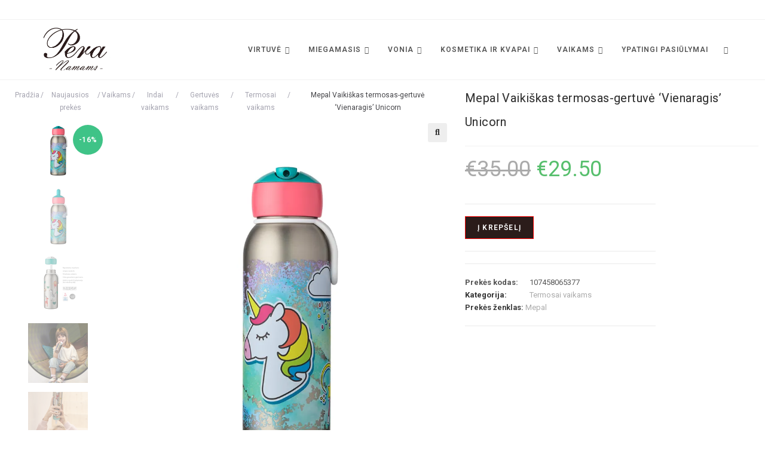

--- FILE ---
content_type: text/html; charset=UTF-8
request_url: https://pera.lt/parduotuve/mepal-vaikiskas-termosas-gertuve-vienaragis-unicorn/
body_size: 80376
content:
<!DOCTYPE html>
<html class="html" lang="lt-LT" prefix="og: https://ogp.me/ns#">
<head>
	<meta charset="UTF-8">
	<link rel="profile" href="https://gmpg.org/xfn/11">

		<style>img:is([sizes="auto" i], [sizes^="auto," i]) { contain-intrinsic-size: 3000px 1500px }</style>
	<script id="cookieyes" type="text/javascript" src="https://cdn-cookieyes.com/client_data/c93c2920d7f34de5129e4705/script.js"></script>
<!-- Google Tag Manager for WordPress by gtm4wp.com -->
<script data-cfasync="false" data-pagespeed-no-defer>
	var gtm4wp_datalayer_name = "dataLayer";
	var dataLayer = dataLayer || [];
	const gtm4wp_use_sku_instead = false;
	const gtm4wp_currency = 'EUR';
	const gtm4wp_product_per_impression = 10;
	const gtm4wp_clear_ecommerce = false;
	const gtm4wp_datalayer_max_timeout = 2000;
</script>
<!-- End Google Tag Manager for WordPress by gtm4wp.com --><meta name="viewport" content="width=device-width, initial-scale=1"><!-- Jetpack Site Verification Tags -->
<meta name="google-site-verification" content="eY2WMJVwfvI7j92TZtlYigMxHXwPGTK_QBwRyh2nVpA" />
<meta name="p:domain_verify" content="c35c70d4071a5dc66cc74ca11185b3b0" />

<!-- Search Engine Optimization by Rank Math - https://rankmath.com/ -->
<title>Mepal Vaikiškas termosas-gertuvė ‘Vienaragis’ Unicorn &rsaquo; Pera.lt</title>
<meta name="description" content="Mepal insulated bottle flip-up campus 350 ml - Unicorn. Vaikiška termosinė gertuvė užtikrins, kad jūsų vaikas visada galėtų mėgautis savo mėgstamu gerimu bet"/>
<meta name="robots" content="follow, index, max-snippet:-1, max-video-preview:-1, max-image-preview:large"/>
<link rel="canonical" href="https://pera.lt/parduotuve/mepal-vaikiskas-termosas-gertuve-vienaragis-unicorn/" />
<meta property="og:locale" content="lt_LT" />
<meta property="og:type" content="product" />
<meta property="og:title" content="Mepal Vaikiškas termosas-gertuvė ‘Vienaragis’ Unicorn &rsaquo; Pera.lt" />
<meta property="og:description" content="Mepal insulated bottle flip-up campus 350 ml - Unicorn. Vaikiška termosinė gertuvė užtikrins, kad jūsų vaikas visada galėtų mėgautis savo mėgstamu gerimu bet" />
<meta property="og:url" content="https://pera.lt/parduotuve/mepal-vaikiskas-termosas-gertuve-vienaragis-unicorn/" />
<meta property="og:site_name" content="Pera.lt" />
<meta property="og:updated_time" content="2025-12-10T03:41:41+02:00" />
<meta property="og:image" content="https://i0.wp.com/pera.lt/wp-content/uploads/2024/04/unicorn2.jpg" />
<meta property="og:image:secure_url" content="https://i0.wp.com/pera.lt/wp-content/uploads/2024/04/unicorn2.jpg" />
<meta property="og:image:width" content="1000" />
<meta property="og:image:height" content="1000" />
<meta property="og:image:alt" content="Mepal Vaikiškas termosas-gertuvė ‘Vienaragis’ Unicorn" />
<meta property="og:image:type" content="image/jpeg" />
<meta property="product:brand" content="Mepal" />
<meta property="product:price:amount" content="29.5" />
<meta property="product:price:currency" content="EUR" />
<meta property="product:availability" content="instock" />
<meta name="twitter:card" content="summary_large_image" />
<meta name="twitter:title" content="Mepal Vaikiškas termosas-gertuvė ‘Vienaragis’ Unicorn &rsaquo; Pera.lt" />
<meta name="twitter:description" content="Mepal insulated bottle flip-up campus 350 ml - Unicorn. Vaikiška termosinė gertuvė užtikrins, kad jūsų vaikas visada galėtų mėgautis savo mėgstamu gerimu bet" />
<meta name="twitter:image" content="https://i0.wp.com/pera.lt/wp-content/uploads/2024/04/unicorn2.jpg" />
<meta name="twitter:label1" content="Price" />
<meta name="twitter:data1" content="&euro;29.50" />
<meta name="twitter:label2" content="Availability" />
<meta name="twitter:data2" content=" " />
<script type="application/ld+json" class="rank-math-schema">{"@context":"https://schema.org","@graph":[{"@type":"Place","@id":"https://pera.lt/#place","address":{"@type":"PostalAddress","streetAddress":"Eitmin\u0173 g. 19-53","addressLocality":"Vilniaus m.","addressRegion":"Vilnius","postalCode":"06142","addressCountry":"Lithuania"}},{"@type":["Store","Organization"],"@id":"https://pera.lt/#organization","name":"Pera.lt","url":"https://pera.lt","sameAs":["https://www.facebook.com/peranamams/"],"email":"kareivagedas@gmail.com","address":{"@type":"PostalAddress","streetAddress":"Eitmin\u0173 g. 19-53","addressLocality":"Vilniaus m.","addressRegion":"Vilnius","postalCode":"06142","addressCountry":"Lithuania"},"logo":{"@type":"ImageObject","@id":"https://pera.lt/#logo","url":"http://pera.lt/wp-content/uploads/2021/08/cropped-pera-namams-1.jpg","contentUrl":"http://pera.lt/wp-content/uploads/2021/08/cropped-pera-namams-1.jpg","caption":"Pera.lt","inLanguage":"lt-LT","width":"1000","height":"596"},"priceRange":"$$","openingHours":["Monday,Tuesday,Wednesday,Thursday,Friday,Saturday,Sunday 09:00-17:00"],"location":{"@id":"https://pera.lt/#place"},"image":{"@id":"https://pera.lt/#logo"}},{"@type":"WebSite","@id":"https://pera.lt/#website","url":"https://pera.lt","name":"Pera.lt","alternateName":"Pera","publisher":{"@id":"https://pera.lt/#organization"},"inLanguage":"lt-LT"},{"@type":"ImageObject","@id":"https://i0.wp.com/pera.lt/wp-content/uploads/2024/04/unicorn2.jpg?fit=1000%2C1000&amp;ssl=1","url":"https://i0.wp.com/pera.lt/wp-content/uploads/2024/04/unicorn2.jpg?fit=1000%2C1000&amp;ssl=1","width":"1000","height":"1000","inLanguage":"lt-LT"},{"@type":"BreadcrumbList","@id":"https://pera.lt/parduotuve/mepal-vaikiskas-termosas-gertuve-vienaragis-unicorn/#breadcrumb","itemListElement":[{"@type":"ListItem","position":"1","item":{"@id":"https://pera.lt/parduotuve/","name":"Naujausios prek\u0117s"}},{"@type":"ListItem","position":"2","item":{"@id":"https://pera.lt/kategorija/vaikams/","name":"Vaikams"}},{"@type":"ListItem","position":"3","item":{"@id":"https://pera.lt/kategorija/vaikams/indai-vaikams/","name":"Indai vaikams"}},{"@type":"ListItem","position":"4","item":{"@id":"https://pera.lt/kategorija/vaikams/indai-vaikams/gertuves-vaikams/","name":"Gertuv\u0117s vaikams"}},{"@type":"ListItem","position":"5","item":{"@id":"https://pera.lt/kategorija/vaikams/indai-vaikams/gertuves-vaikams/termosai-vaikams/","name":"Termosai vaikams"}},{"@type":"ListItem","position":"6","item":{"@id":"https://pera.lt/parduotuve/mepal-vaikiskas-termosas-gertuve-vienaragis-unicorn/","name":"Mepal Vaiki\u0161kas termosas-gertuv\u0117 \u2018Vienaragis\u2019 Unicorn"}}]},{"@type":"ItemPage","@id":"https://pera.lt/parduotuve/mepal-vaikiskas-termosas-gertuve-vienaragis-unicorn/#webpage","url":"https://pera.lt/parduotuve/mepal-vaikiskas-termosas-gertuve-vienaragis-unicorn/","name":"Mepal Vaiki\u0161kas termosas-gertuv\u0117 \u2018Vienaragis\u2019 Unicorn &rsaquo; Pera.lt","datePublished":"2024-04-27T16:08:14+02:00","dateModified":"2025-12-10T03:41:41+02:00","isPartOf":{"@id":"https://pera.lt/#website"},"primaryImageOfPage":{"@id":"https://i0.wp.com/pera.lt/wp-content/uploads/2024/04/unicorn2.jpg?fit=1000%2C1000&amp;ssl=1"},"inLanguage":"lt-LT","breadcrumb":{"@id":"https://pera.lt/parduotuve/mepal-vaikiskas-termosas-gertuve-vienaragis-unicorn/#breadcrumb"}},{"@type":"Product","brand":{"@type":"Brand","name":"Mepal"},"name":"Mepal Vaiki\u0161kas termosas-gertuv\u0117 \u2018Vienaragis\u2019 Unicorn &rsaquo; Pera.lt","description":"Mepal insulated bottle flip-up campus 350 ml - Unicorn.\u00a0Vaiki\u0161ka termosin\u0117 gertuv\u0117 u\u017etikrins, kad j\u016bs\u0173 vaikas visada gal\u0117t\u0173 m\u0117gautis savo m\u0117gstamu gerimu bet kur ir bet kada. Gertuv\u0117s dizainas yra patrauklus, su m\u0117gstamiausiomis spalvomis arba persona\u017eais.\u00a0","sku":"107458065377","category":"Vaikams &gt; Indai vaikams &gt; Gertuv\u0117s vaikams &gt; Termosai vaikams","mainEntityOfPage":{"@id":"https://pera.lt/parduotuve/mepal-vaikiskas-termosas-gertuve-vienaragis-unicorn/#webpage"},"image":[{"@type":"ImageObject","url":"https://pera.lt/wp-content/uploads/2024/04/unicorn2.jpg","height":"1000","width":"1000"},{"@type":"ImageObject","url":"https://pera.lt/wp-content/uploads/2024/04/unicorn1.jpg","height":"1000","width":"1000"},{"@type":"ImageObject","url":"https://pera.lt/wp-content/uploads/2024/04/thermos-lt.jpg","height":"1000","width":"1000"},{"@type":"ImageObject","url":"https://pera.lt/wp-content/uploads/2024/04/thermos5.jpg","height":"1000","width":"1000"},{"@type":"ImageObject","url":"https://pera.lt/wp-content/uploads/2024/04/thermos4.jpg","height":"1000","width":"1000"},{"@type":"ImageObject","url":"https://pera.lt/wp-content/uploads/2024/04/thermos3.jpg","height":"1000","width":"1000"},{"@type":"ImageObject","url":"https://pera.lt/wp-content/uploads/2024/04/thermos1.jpg","height":"1000","width":"1000"}],"offers":{"@type":"Offer","price":"29.50","priceCurrency":"EUR","priceValidUntil":"2026-12-31","availability":"https://schema.org/InStock","itemCondition":"NewCondition","url":"https://pera.lt/parduotuve/mepal-vaikiskas-termosas-gertuve-vienaragis-unicorn/","seller":{"@type":"Organization","@id":"https://pera.lt/","name":"Pera.lt","url":"https://pera.lt","logo":"http://pera.lt/wp-content/uploads/2021/08/cropped-pera-namams-1.jpg"}},"additionalProperty":[{"@type":"PropertyValue","name":"pa_talpa","value":"350 ml"}],"review":[],"aggregateRating":{"@type":"AggregateRating","ratingValue":"5","reviewCount":"1"},"@id":"https://pera.lt/parduotuve/mepal-vaikiskas-termosas-gertuve-vienaragis-unicorn/#richSnippet"}]}</script>
<!-- /Rank Math WordPress SEO plugin -->

<link rel='dns-prefetch' href='//cdnjs.cloudflare.com' />
<link rel='dns-prefetch' href='//stats.wp.com' />
<link rel='dns-prefetch' href='//fonts.googleapis.com' />
<link rel='dns-prefetch' href='//www.googletagmanager.com' />
<link rel='dns-prefetch' href='//pagead2.googlesyndication.com' />
<link rel='preconnect' href='//c0.wp.com' />
<link rel='preconnect' href='//i0.wp.com' />
<script>
window._wpemojiSettings = {"baseUrl":"https:\/\/s.w.org\/images\/core\/emoji\/16.0.1\/72x72\/","ext":".png","svgUrl":"https:\/\/s.w.org\/images\/core\/emoji\/16.0.1\/svg\/","svgExt":".svg","source":{"concatemoji":"https:\/\/pera.lt\/wp-includes\/js\/wp-emoji-release.min.js?ver=6.8.3"}};
/*! This file is auto-generated */
!function(s,n){var o,i,e;function c(e){try{var t={supportTests:e,timestamp:(new Date).valueOf()};sessionStorage.setItem(o,JSON.stringify(t))}catch(e){}}function p(e,t,n){e.clearRect(0,0,e.canvas.width,e.canvas.height),e.fillText(t,0,0);var t=new Uint32Array(e.getImageData(0,0,e.canvas.width,e.canvas.height).data),a=(e.clearRect(0,0,e.canvas.width,e.canvas.height),e.fillText(n,0,0),new Uint32Array(e.getImageData(0,0,e.canvas.width,e.canvas.height).data));return t.every(function(e,t){return e===a[t]})}function u(e,t){e.clearRect(0,0,e.canvas.width,e.canvas.height),e.fillText(t,0,0);for(var n=e.getImageData(16,16,1,1),a=0;a<n.data.length;a++)if(0!==n.data[a])return!1;return!0}function f(e,t,n,a){switch(t){case"flag":return n(e,"\ud83c\udff3\ufe0f\u200d\u26a7\ufe0f","\ud83c\udff3\ufe0f\u200b\u26a7\ufe0f")?!1:!n(e,"\ud83c\udde8\ud83c\uddf6","\ud83c\udde8\u200b\ud83c\uddf6")&&!n(e,"\ud83c\udff4\udb40\udc67\udb40\udc62\udb40\udc65\udb40\udc6e\udb40\udc67\udb40\udc7f","\ud83c\udff4\u200b\udb40\udc67\u200b\udb40\udc62\u200b\udb40\udc65\u200b\udb40\udc6e\u200b\udb40\udc67\u200b\udb40\udc7f");case"emoji":return!a(e,"\ud83e\udedf")}return!1}function g(e,t,n,a){var r="undefined"!=typeof WorkerGlobalScope&&self instanceof WorkerGlobalScope?new OffscreenCanvas(300,150):s.createElement("canvas"),o=r.getContext("2d",{willReadFrequently:!0}),i=(o.textBaseline="top",o.font="600 32px Arial",{});return e.forEach(function(e){i[e]=t(o,e,n,a)}),i}function t(e){var t=s.createElement("script");t.src=e,t.defer=!0,s.head.appendChild(t)}"undefined"!=typeof Promise&&(o="wpEmojiSettingsSupports",i=["flag","emoji"],n.supports={everything:!0,everythingExceptFlag:!0},e=new Promise(function(e){s.addEventListener("DOMContentLoaded",e,{once:!0})}),new Promise(function(t){var n=function(){try{var e=JSON.parse(sessionStorage.getItem(o));if("object"==typeof e&&"number"==typeof e.timestamp&&(new Date).valueOf()<e.timestamp+604800&&"object"==typeof e.supportTests)return e.supportTests}catch(e){}return null}();if(!n){if("undefined"!=typeof Worker&&"undefined"!=typeof OffscreenCanvas&&"undefined"!=typeof URL&&URL.createObjectURL&&"undefined"!=typeof Blob)try{var e="postMessage("+g.toString()+"("+[JSON.stringify(i),f.toString(),p.toString(),u.toString()].join(",")+"));",a=new Blob([e],{type:"text/javascript"}),r=new Worker(URL.createObjectURL(a),{name:"wpTestEmojiSupports"});return void(r.onmessage=function(e){c(n=e.data),r.terminate(),t(n)})}catch(e){}c(n=g(i,f,p,u))}t(n)}).then(function(e){for(var t in e)n.supports[t]=e[t],n.supports.everything=n.supports.everything&&n.supports[t],"flag"!==t&&(n.supports.everythingExceptFlag=n.supports.everythingExceptFlag&&n.supports[t]);n.supports.everythingExceptFlag=n.supports.everythingExceptFlag&&!n.supports.flag,n.DOMReady=!1,n.readyCallback=function(){n.DOMReady=!0}}).then(function(){return e}).then(function(){var e;n.supports.everything||(n.readyCallback(),(e=n.source||{}).concatemoji?t(e.concatemoji):e.wpemoji&&e.twemoji&&(t(e.twemoji),t(e.wpemoji)))}))}((window,document),window._wpemojiSettings);
</script>
<style id='wp-emoji-styles-inline-css'>

	img.wp-smiley, img.emoji {
		display: inline !important;
		border: none !important;
		box-shadow: none !important;
		height: 1em !important;
		width: 1em !important;
		margin: 0 0.07em !important;
		vertical-align: -0.1em !important;
		background: none !important;
		padding: 0 !important;
	}
</style>
<link rel='stylesheet' id='wp-block-library-css' href='https://c0.wp.com/c/6.8.3/wp-includes/css/dist/block-library/style.min.css' media='all' />
<style id='wp-block-library-theme-inline-css'>
.wp-block-audio :where(figcaption){color:#555;font-size:13px;text-align:center}.is-dark-theme .wp-block-audio :where(figcaption){color:#ffffffa6}.wp-block-audio{margin:0 0 1em}.wp-block-code{border:1px solid #ccc;border-radius:4px;font-family:Menlo,Consolas,monaco,monospace;padding:.8em 1em}.wp-block-embed :where(figcaption){color:#555;font-size:13px;text-align:center}.is-dark-theme .wp-block-embed :where(figcaption){color:#ffffffa6}.wp-block-embed{margin:0 0 1em}.blocks-gallery-caption{color:#555;font-size:13px;text-align:center}.is-dark-theme .blocks-gallery-caption{color:#ffffffa6}:root :where(.wp-block-image figcaption){color:#555;font-size:13px;text-align:center}.is-dark-theme :root :where(.wp-block-image figcaption){color:#ffffffa6}.wp-block-image{margin:0 0 1em}.wp-block-pullquote{border-bottom:4px solid;border-top:4px solid;color:currentColor;margin-bottom:1.75em}.wp-block-pullquote cite,.wp-block-pullquote footer,.wp-block-pullquote__citation{color:currentColor;font-size:.8125em;font-style:normal;text-transform:uppercase}.wp-block-quote{border-left:.25em solid;margin:0 0 1.75em;padding-left:1em}.wp-block-quote cite,.wp-block-quote footer{color:currentColor;font-size:.8125em;font-style:normal;position:relative}.wp-block-quote:where(.has-text-align-right){border-left:none;border-right:.25em solid;padding-left:0;padding-right:1em}.wp-block-quote:where(.has-text-align-center){border:none;padding-left:0}.wp-block-quote.is-large,.wp-block-quote.is-style-large,.wp-block-quote:where(.is-style-plain){border:none}.wp-block-search .wp-block-search__label{font-weight:700}.wp-block-search__button{border:1px solid #ccc;padding:.375em .625em}:where(.wp-block-group.has-background){padding:1.25em 2.375em}.wp-block-separator.has-css-opacity{opacity:.4}.wp-block-separator{border:none;border-bottom:2px solid;margin-left:auto;margin-right:auto}.wp-block-separator.has-alpha-channel-opacity{opacity:1}.wp-block-separator:not(.is-style-wide):not(.is-style-dots){width:100px}.wp-block-separator.has-background:not(.is-style-dots){border-bottom:none;height:1px}.wp-block-separator.has-background:not(.is-style-wide):not(.is-style-dots){height:2px}.wp-block-table{margin:0 0 1em}.wp-block-table td,.wp-block-table th{word-break:normal}.wp-block-table :where(figcaption){color:#555;font-size:13px;text-align:center}.is-dark-theme .wp-block-table :where(figcaption){color:#ffffffa6}.wp-block-video :where(figcaption){color:#555;font-size:13px;text-align:center}.is-dark-theme .wp-block-video :where(figcaption){color:#ffffffa6}.wp-block-video{margin:0 0 1em}:root :where(.wp-block-template-part.has-background){margin-bottom:0;margin-top:0;padding:1.25em 2.375em}
</style>
<style id='classic-theme-styles-inline-css'>
/*! This file is auto-generated */
.wp-block-button__link{color:#fff;background-color:#32373c;border-radius:9999px;box-shadow:none;text-decoration:none;padding:calc(.667em + 2px) calc(1.333em + 2px);font-size:1.125em}.wp-block-file__button{background:#32373c;color:#fff;text-decoration:none}
</style>
<style id='getwooplugins-attribute-filter-style-inline-css'>
/*!
 * Variation Swatches for WooCommerce - PRO
 *
 * Author: Emran Ahmed ( emran.bd.08@gmail.com )
 * Date: 11/09/2025, 05:20:28 pm
 * Released under the GPLv3 license.
 */
.storepress-search-list-wrapper{display:flex;flex-direction:column;gap:1px}.storepress-components-search-control{margin-bottom:0!important;position:relative}.storepress-components-search-control input[type=search].storepress-components-search-control__input{background:#f0f0f0;border:none;border-radius:2px;box-shadow:0 0 0 transparent;display:block;font-family:-apple-system,BlinkMacSystemFont,Segoe UI,Roboto,Oxygen-Sans,Ubuntu,Cantarell,Helvetica Neue,sans-serif;font-size:16px;height:48px;line-height:normal;margin-left:0;margin-right:0;padding:16px 48px 16px 16px;transition:box-shadow .1s linear;width:100%}@media(prefers-reduced-motion:reduce){.storepress-components-search-control input[type=search].storepress-components-search-control__input{transition-delay:0s;transition-duration:0s}}@media(min-width:600px){.storepress-components-search-control input[type=search].storepress-components-search-control__input{font-size:13px;line-height:normal}}.storepress-components-search-control input[type=search].storepress-components-search-control__input:focus{border-color:var(--wp-admin-theme-color);box-shadow:0 0 0 .5px var(--wp-admin-theme-color);outline:2px solid transparent}.storepress-components-search-control input[type=search].storepress-components-search-control__input::-webkit-input-placeholder{color:rgba(30,30,30,.62)}.storepress-components-search-control input[type=search].storepress-components-search-control__input::-moz-placeholder{color:rgba(30,30,30,.62);opacity:1}.storepress-components-search-control input[type=search].storepress-components-search-control__input:-ms-input-placeholder{color:rgba(30,30,30,.62)}@media(min-width:600px){.storepress-components-search-control input[type=search].storepress-components-search-control__input{font-size:13px}}.storepress-components-search-control input[type=search].storepress-components-search-control__input:focus{background:#fff;box-shadow:inset 0 0 0 var(--wp-admin-border-width-focus) var(--wp-components-color-accent,var(--wp-admin-theme-color,#3858e9))}.storepress-components-search-control input[type=search].storepress-components-search-control__input::-moz-placeholder{color:#757575}.storepress-components-search-control input[type=search].storepress-components-search-control__input::placeholder{color:#757575}.storepress-components-search-control input[type=search].storepress-components-search-control__input::-webkit-search-cancel-button,.storepress-components-search-control input[type=search].storepress-components-search-control__input::-webkit-search-decoration,.storepress-components-search-control input[type=search].storepress-components-search-control__input::-webkit-search-results-button,.storepress-components-search-control input[type=search].storepress-components-search-control__input::-webkit-search-results-decoration{-webkit-appearance:none}.storepress-components-search-control__icon{align-items:center;bottom:0;display:flex;justify-content:center;position:absolute;right:12px;top:0;width:24px}.storepress-components-search-control__icon>svg{margin:8px 0}.storepress-components-search-control__input-wrapper{position:relative}.storepress-search-list-search-result-wrapper{border:1px solid #f0f0f0}.storepress-search-list-search-result-wrapper li,.storepress-search-list-search-result-wrapper ul{list-style:none;margin:0;padding:0}.storepress-search-list-search-result-wrapper ul{border:1px solid #f0f0f0;max-height:40vh;overflow:auto}.storepress-search-list-search-result-wrapper li{align-items:center;border-bottom:1px solid #f0f0f0;color:#2f2f2f;display:flex;font-family:-apple-system,BlinkMacSystemFont,Segoe UI,Roboto,Oxygen-Sans,Ubuntu,Cantarell,Helvetica Neue,sans-serif;font-size:13px;gap:5px;padding:8px}.storepress-search-list-search-result-wrapper li.selected,.storepress-search-list-search-result-wrapper li:hover{background-color:#f0f0f0}.storepress-search-list-search-result-wrapper li:last-child{border-bottom:none}.storepress-search-list-search-result-wrapper li input{height:20px;margin:0;padding:0;width:20px}.storepress-search-list-search-result-wrapper li input[type=radio]{-webkit-appearance:auto;box-shadow:none}.storepress-search-list-search-result-wrapper li input[type=radio]:before{display:none}.storepress-search-list-search-result-wrapper li .storepress-search-list-search-result-item{background-color:#fff}.storepress-search-list-search-result-wrapper li .storepress-search-list-search-result-item__label{cursor:pointer}.storepress-search-list-search-result-wrapper li .storepress-search-list-search-result-item__title{box-sizing:content-box;height:20px;padding:4px}.storepress-search-list-search-result-wrapper li .storepress-search-list-search-result-item__meta{background-color:#ddd;border-radius:5px;padding:4px}
.wp-block-getwooplugins-attribute-filter .filter-items{display:flex;flex-direction:column;float:none!important;gap:10px;margin:0;padding:0}.wp-block-getwooplugins-attribute-filter .filter-items li{list-style:none}.wp-block-getwooplugins-attribute-filter .filter-items.enabled-filter-display-limit-mode .filter-item:not(.selected):nth-child(n+10){display:none!important}.wp-block-getwooplugins-attribute-filter .filter-items.enabled-filter-display-limit-mode .filter-item-more{align-self:flex-end;display:flex}.wp-block-getwooplugins-attribute-filter.is-style-button .filter-items.enabled-filter-display-limit-mode .filter-item-more{align-items:center;align-self:auto}.wp-block-getwooplugins-attribute-filter .filter-item-more{display:none}.wp-block-getwooplugins-attribute-filter .filter-item{align-items:center;display:flex;flex-direction:row;gap:10px;justify-content:space-between}.wp-block-getwooplugins-attribute-filter .filter-item .item{border:2px solid #fff;box-shadow:var(--wvs-item-box-shadow,0 0 0 1px #a8a8a8);box-sizing:border-box;display:block;height:100%;transition:box-shadow .2s ease;width:100%}.wp-block-getwooplugins-attribute-filter .filter-item .item:hover{box-shadow:var(--wvs-hover-item-box-shadow,0 0 0 3px #ddd)}.wp-block-getwooplugins-attribute-filter .filter-item .text{display:inline-block;font-size:.875em}.wp-block-getwooplugins-attribute-filter .filter-item.style-squared .count,.wp-block-getwooplugins-attribute-filter .filter-item.style-squared .item{border-radius:3px}.wp-block-getwooplugins-attribute-filter .filter-item.style-rounded .item{border-radius:100%}.wp-block-getwooplugins-attribute-filter .filter-item.style-rounded .count{border-radius:12px}.wp-block-getwooplugins-attribute-filter .filter-item-wrapper{align-items:center;display:flex;gap:10px}.wp-block-getwooplugins-attribute-filter .filter-item-contents{display:flex;height:var(--wvs-archive-product-item-height,30px);justify-content:center;position:relative;width:var(--wvs-archive-product-item-width,30px)}.wp-block-getwooplugins-attribute-filter .filter-item .count{border:1px solid rgba(0,0,0,.102);color:#000;font-size:12px;line-height:10px;min-width:10px;padding:5px;text-align:center}.wp-block-getwooplugins-attribute-filter .filter-item-inner{width:100%}.wp-block-getwooplugins-attribute-filter .filter-item.selected{order:-1}.wp-block-getwooplugins-attribute-filter .filter-item.selected .item{box-shadow:var(--wvs-selected-item-box-shadow,0 0 0 2px #000)}.wp-block-getwooplugins-attribute-filter .filter-item.selected .filter-item-inner:before{background-image:var(--wvs-tick);background-position:50%;background-repeat:no-repeat;background-size:60%;content:" ";display:block;height:100%;position:absolute;width:100%}.wp-block-getwooplugins-attribute-filter .filter-item.selected .count{background:#000;border:1px solid #000;color:#fff}.wp-block-getwooplugins-attribute-filter.is-style-button .filter-items{flex-direction:row;flex-wrap:wrap}.wp-block-getwooplugins-attribute-filter.is-style-button .filter-item{border:1px solid rgba(0,0,0,.102);border-radius:3px;margin:0;padding:5px 8px 5px 5px}.wp-block-getwooplugins-attribute-filter.is-style-button .filter-item.style-rounded{border-radius:40px}.wp-block-getwooplugins-attribute-filter.is-style-button .filter-item.selected{border:1px solid #000}

</style>
<link rel='stylesheet' id='mediaelement-css' href='https://c0.wp.com/c/6.8.3/wp-includes/js/mediaelement/mediaelementplayer-legacy.min.css' media='all' />
<link rel='stylesheet' id='wp-mediaelement-css' href='https://c0.wp.com/c/6.8.3/wp-includes/js/mediaelement/wp-mediaelement.min.css' media='all' />
<style id='jetpack-sharing-buttons-style-inline-css'>
.jetpack-sharing-buttons__services-list{display:flex;flex-direction:row;flex-wrap:wrap;gap:0;list-style-type:none;margin:5px;padding:0}.jetpack-sharing-buttons__services-list.has-small-icon-size{font-size:12px}.jetpack-sharing-buttons__services-list.has-normal-icon-size{font-size:16px}.jetpack-sharing-buttons__services-list.has-large-icon-size{font-size:24px}.jetpack-sharing-buttons__services-list.has-huge-icon-size{font-size:36px}@media print{.jetpack-sharing-buttons__services-list{display:none!important}}.editor-styles-wrapper .wp-block-jetpack-sharing-buttons{gap:0;padding-inline-start:0}ul.jetpack-sharing-buttons__services-list.has-background{padding:1.25em 2.375em}
</style>
<link rel='stylesheet' id='ion.range-slider-css' href='https://pera.lt/wp-content/plugins/yith-woocommerce-ajax-product-filter-premium/assets/css/ion.range-slider.css?ver=2.3.1' media='all' />
<link rel='stylesheet' id='yith-wcan-shortcodes-css' href='https://pera.lt/wp-content/plugins/yith-woocommerce-ajax-product-filter-premium/assets/css/shortcodes.css?ver=5.12.0' media='all' />
<style id='yith-wcan-shortcodes-inline-css'>
:root{
	--yith-wcan-filters_colors_titles: #333333;
	--yith-wcan-filters_colors_background: #FFFFFF;
	--yith-wcan-filters_colors_accent: rgb(39,39,39);
	--yith-wcan-filters_colors_accent_r: 39;
	--yith-wcan-filters_colors_accent_g: 39;
	--yith-wcan-filters_colors_accent_b: 39;
	--yith-wcan-color_swatches_border_radius: 100%;
	--yith-wcan-color_swatches_size: 30px;
	--yith-wcan-labels_style_background: #FFFFFF;
	--yith-wcan-labels_style_background_hover: rgb(39,39,39);
	--yith-wcan-labels_style_background_active: rgb(39,39,39);
	--yith-wcan-labels_style_text: #434343;
	--yith-wcan-labels_style_text_hover: rgb(39,39,39);
	--yith-wcan-labels_style_text_active: rgb(39,39,39);
	--yith-wcan-anchors_style_text: #434343;
	--yith-wcan-anchors_style_text_hover: rgb(39,39,39);
	--yith-wcan-anchors_style_text_active: rgb(39,39,39);
}
</style>
<style id='global-styles-inline-css'>
:root{--wp--preset--aspect-ratio--square: 1;--wp--preset--aspect-ratio--4-3: 4/3;--wp--preset--aspect-ratio--3-4: 3/4;--wp--preset--aspect-ratio--3-2: 3/2;--wp--preset--aspect-ratio--2-3: 2/3;--wp--preset--aspect-ratio--16-9: 16/9;--wp--preset--aspect-ratio--9-16: 9/16;--wp--preset--color--black: #000000;--wp--preset--color--cyan-bluish-gray: #abb8c3;--wp--preset--color--white: #ffffff;--wp--preset--color--pale-pink: #f78da7;--wp--preset--color--vivid-red: #cf2e2e;--wp--preset--color--luminous-vivid-orange: #ff6900;--wp--preset--color--luminous-vivid-amber: #fcb900;--wp--preset--color--light-green-cyan: #7bdcb5;--wp--preset--color--vivid-green-cyan: #00d084;--wp--preset--color--pale-cyan-blue: #8ed1fc;--wp--preset--color--vivid-cyan-blue: #0693e3;--wp--preset--color--vivid-purple: #9b51e0;--wp--preset--gradient--vivid-cyan-blue-to-vivid-purple: linear-gradient(135deg,rgba(6,147,227,1) 0%,rgb(155,81,224) 100%);--wp--preset--gradient--light-green-cyan-to-vivid-green-cyan: linear-gradient(135deg,rgb(122,220,180) 0%,rgb(0,208,130) 100%);--wp--preset--gradient--luminous-vivid-amber-to-luminous-vivid-orange: linear-gradient(135deg,rgba(252,185,0,1) 0%,rgba(255,105,0,1) 100%);--wp--preset--gradient--luminous-vivid-orange-to-vivid-red: linear-gradient(135deg,rgba(255,105,0,1) 0%,rgb(207,46,46) 100%);--wp--preset--gradient--very-light-gray-to-cyan-bluish-gray: linear-gradient(135deg,rgb(238,238,238) 0%,rgb(169,184,195) 100%);--wp--preset--gradient--cool-to-warm-spectrum: linear-gradient(135deg,rgb(74,234,220) 0%,rgb(151,120,209) 20%,rgb(207,42,186) 40%,rgb(238,44,130) 60%,rgb(251,105,98) 80%,rgb(254,248,76) 100%);--wp--preset--gradient--blush-light-purple: linear-gradient(135deg,rgb(255,206,236) 0%,rgb(152,150,240) 100%);--wp--preset--gradient--blush-bordeaux: linear-gradient(135deg,rgb(254,205,165) 0%,rgb(254,45,45) 50%,rgb(107,0,62) 100%);--wp--preset--gradient--luminous-dusk: linear-gradient(135deg,rgb(255,203,112) 0%,rgb(199,81,192) 50%,rgb(65,88,208) 100%);--wp--preset--gradient--pale-ocean: linear-gradient(135deg,rgb(255,245,203) 0%,rgb(182,227,212) 50%,rgb(51,167,181) 100%);--wp--preset--gradient--electric-grass: linear-gradient(135deg,rgb(202,248,128) 0%,rgb(113,206,126) 100%);--wp--preset--gradient--midnight: linear-gradient(135deg,rgb(2,3,129) 0%,rgb(40,116,252) 100%);--wp--preset--font-size--small: 13px;--wp--preset--font-size--medium: 20px;--wp--preset--font-size--large: 36px;--wp--preset--font-size--x-large: 42px;--wp--preset--spacing--20: 0.44rem;--wp--preset--spacing--30: 0.67rem;--wp--preset--spacing--40: 1rem;--wp--preset--spacing--50: 1.5rem;--wp--preset--spacing--60: 2.25rem;--wp--preset--spacing--70: 3.38rem;--wp--preset--spacing--80: 5.06rem;--wp--preset--shadow--natural: 6px 6px 9px rgba(0, 0, 0, 0.2);--wp--preset--shadow--deep: 12px 12px 50px rgba(0, 0, 0, 0.4);--wp--preset--shadow--sharp: 6px 6px 0px rgba(0, 0, 0, 0.2);--wp--preset--shadow--outlined: 6px 6px 0px -3px rgba(255, 255, 255, 1), 6px 6px rgba(0, 0, 0, 1);--wp--preset--shadow--crisp: 6px 6px 0px rgba(0, 0, 0, 1);}:where(.is-layout-flex){gap: 0.5em;}:where(.is-layout-grid){gap: 0.5em;}body .is-layout-flex{display: flex;}.is-layout-flex{flex-wrap: wrap;align-items: center;}.is-layout-flex > :is(*, div){margin: 0;}body .is-layout-grid{display: grid;}.is-layout-grid > :is(*, div){margin: 0;}:where(.wp-block-columns.is-layout-flex){gap: 2em;}:where(.wp-block-columns.is-layout-grid){gap: 2em;}:where(.wp-block-post-template.is-layout-flex){gap: 1.25em;}:where(.wp-block-post-template.is-layout-grid){gap: 1.25em;}.has-black-color{color: var(--wp--preset--color--black) !important;}.has-cyan-bluish-gray-color{color: var(--wp--preset--color--cyan-bluish-gray) !important;}.has-white-color{color: var(--wp--preset--color--white) !important;}.has-pale-pink-color{color: var(--wp--preset--color--pale-pink) !important;}.has-vivid-red-color{color: var(--wp--preset--color--vivid-red) !important;}.has-luminous-vivid-orange-color{color: var(--wp--preset--color--luminous-vivid-orange) !important;}.has-luminous-vivid-amber-color{color: var(--wp--preset--color--luminous-vivid-amber) !important;}.has-light-green-cyan-color{color: var(--wp--preset--color--light-green-cyan) !important;}.has-vivid-green-cyan-color{color: var(--wp--preset--color--vivid-green-cyan) !important;}.has-pale-cyan-blue-color{color: var(--wp--preset--color--pale-cyan-blue) !important;}.has-vivid-cyan-blue-color{color: var(--wp--preset--color--vivid-cyan-blue) !important;}.has-vivid-purple-color{color: var(--wp--preset--color--vivid-purple) !important;}.has-black-background-color{background-color: var(--wp--preset--color--black) !important;}.has-cyan-bluish-gray-background-color{background-color: var(--wp--preset--color--cyan-bluish-gray) !important;}.has-white-background-color{background-color: var(--wp--preset--color--white) !important;}.has-pale-pink-background-color{background-color: var(--wp--preset--color--pale-pink) !important;}.has-vivid-red-background-color{background-color: var(--wp--preset--color--vivid-red) !important;}.has-luminous-vivid-orange-background-color{background-color: var(--wp--preset--color--luminous-vivid-orange) !important;}.has-luminous-vivid-amber-background-color{background-color: var(--wp--preset--color--luminous-vivid-amber) !important;}.has-light-green-cyan-background-color{background-color: var(--wp--preset--color--light-green-cyan) !important;}.has-vivid-green-cyan-background-color{background-color: var(--wp--preset--color--vivid-green-cyan) !important;}.has-pale-cyan-blue-background-color{background-color: var(--wp--preset--color--pale-cyan-blue) !important;}.has-vivid-cyan-blue-background-color{background-color: var(--wp--preset--color--vivid-cyan-blue) !important;}.has-vivid-purple-background-color{background-color: var(--wp--preset--color--vivid-purple) !important;}.has-black-border-color{border-color: var(--wp--preset--color--black) !important;}.has-cyan-bluish-gray-border-color{border-color: var(--wp--preset--color--cyan-bluish-gray) !important;}.has-white-border-color{border-color: var(--wp--preset--color--white) !important;}.has-pale-pink-border-color{border-color: var(--wp--preset--color--pale-pink) !important;}.has-vivid-red-border-color{border-color: var(--wp--preset--color--vivid-red) !important;}.has-luminous-vivid-orange-border-color{border-color: var(--wp--preset--color--luminous-vivid-orange) !important;}.has-luminous-vivid-amber-border-color{border-color: var(--wp--preset--color--luminous-vivid-amber) !important;}.has-light-green-cyan-border-color{border-color: var(--wp--preset--color--light-green-cyan) !important;}.has-vivid-green-cyan-border-color{border-color: var(--wp--preset--color--vivid-green-cyan) !important;}.has-pale-cyan-blue-border-color{border-color: var(--wp--preset--color--pale-cyan-blue) !important;}.has-vivid-cyan-blue-border-color{border-color: var(--wp--preset--color--vivid-cyan-blue) !important;}.has-vivid-purple-border-color{border-color: var(--wp--preset--color--vivid-purple) !important;}.has-vivid-cyan-blue-to-vivid-purple-gradient-background{background: var(--wp--preset--gradient--vivid-cyan-blue-to-vivid-purple) !important;}.has-light-green-cyan-to-vivid-green-cyan-gradient-background{background: var(--wp--preset--gradient--light-green-cyan-to-vivid-green-cyan) !important;}.has-luminous-vivid-amber-to-luminous-vivid-orange-gradient-background{background: var(--wp--preset--gradient--luminous-vivid-amber-to-luminous-vivid-orange) !important;}.has-luminous-vivid-orange-to-vivid-red-gradient-background{background: var(--wp--preset--gradient--luminous-vivid-orange-to-vivid-red) !important;}.has-very-light-gray-to-cyan-bluish-gray-gradient-background{background: var(--wp--preset--gradient--very-light-gray-to-cyan-bluish-gray) !important;}.has-cool-to-warm-spectrum-gradient-background{background: var(--wp--preset--gradient--cool-to-warm-spectrum) !important;}.has-blush-light-purple-gradient-background{background: var(--wp--preset--gradient--blush-light-purple) !important;}.has-blush-bordeaux-gradient-background{background: var(--wp--preset--gradient--blush-bordeaux) !important;}.has-luminous-dusk-gradient-background{background: var(--wp--preset--gradient--luminous-dusk) !important;}.has-pale-ocean-gradient-background{background: var(--wp--preset--gradient--pale-ocean) !important;}.has-electric-grass-gradient-background{background: var(--wp--preset--gradient--electric-grass) !important;}.has-midnight-gradient-background{background: var(--wp--preset--gradient--midnight) !important;}.has-small-font-size{font-size: var(--wp--preset--font-size--small) !important;}.has-medium-font-size{font-size: var(--wp--preset--font-size--medium) !important;}.has-large-font-size{font-size: var(--wp--preset--font-size--large) !important;}.has-x-large-font-size{font-size: var(--wp--preset--font-size--x-large) !important;}
:where(.wp-block-post-template.is-layout-flex){gap: 1.25em;}:where(.wp-block-post-template.is-layout-grid){gap: 1.25em;}
:where(.wp-block-columns.is-layout-flex){gap: 2em;}:where(.wp-block-columns.is-layout-grid){gap: 2em;}
:root :where(.wp-block-pullquote){font-size: 1.5em;line-height: 1.6;}
</style>
<link rel='stylesheet' id='mailerlite_forms.css-css' href='https://pera.lt/wp-content/plugins/official-mailerlite-sign-up-forms/assets/css/mailerlite_forms.css?ver=1.7.14' media='all' />
<link rel='stylesheet' id='photoswipe-css' href='https://c0.wp.com/p/woocommerce/10.2.2/assets/css/photoswipe/photoswipe.min.css' media='all' />
<link rel='stylesheet' id='photoswipe-default-skin-css' href='https://c0.wp.com/p/woocommerce/10.2.2/assets/css/photoswipe/default-skin/default-skin.min.css' media='all' />
<style id='woocommerce-inline-inline-css'>
.woocommerce form .form-row .required { visibility: visible; }
</style>
<link rel='stylesheet' id='select2css-css' href='//cdnjs.cloudflare.com/ajax/libs/select2/4.0.7/css/select2.css?ver=1.0' media='all' />
<link rel='stylesheet' id='woo-variation-swatches-css' href='https://pera.lt/wp-content/plugins/woo-variation-swatches/assets/css/frontend.min.css?ver=1759995610' media='all' />
<style id='woo-variation-swatches-inline-css'>
:root {
--wvs-tick:url("data:image/svg+xml;utf8,%3Csvg filter='drop-shadow(0px 0px 2px rgb(0 0 0 / .8))' xmlns='http://www.w3.org/2000/svg'  viewBox='0 0 30 30'%3E%3Cpath fill='none' stroke='%23ffffff' stroke-linecap='round' stroke-linejoin='round' stroke-width='4' d='M4 16L11 23 27 7'/%3E%3C/svg%3E");

--wvs-cross:url("data:image/svg+xml;utf8,%3Csvg filter='drop-shadow(0px 0px 5px rgb(255 255 255 / .6))' xmlns='http://www.w3.org/2000/svg' width='72px' height='72px' viewBox='0 0 24 24'%3E%3Cpath fill='none' stroke='%23ff0000' stroke-linecap='round' stroke-width='0.6' d='M5 5L19 19M19 5L5 19'/%3E%3C/svg%3E");
--wvs-position:center;
--wvs-single-product-large-item-width:40px;
--wvs-single-product-large-item-height:40px;
--wvs-single-product-large-item-font-size:16px;
--wvs-single-product-item-width:50px;
--wvs-single-product-item-height:50px;
--wvs-single-product-item-font-size:16px;
--wvs-archive-product-item-width:30px;
--wvs-archive-product-item-height:30px;
--wvs-archive-product-item-font-size:16px;
--wvs-tooltip-background-color:#333333;
--wvs-tooltip-text-color:#FFFFFF;
--wvs-item-box-shadow:0 0 0 1px #a8a8a8;
--wvs-item-background-color:#FFFFFF;
--wvs-item-text-color:#000000;
--wvs-hover-item-box-shadow:0 0 0 3px #000000;
--wvs-hover-item-background-color:#FFFFFF;
--wvs-hover-item-text-color:#000000;
--wvs-selected-item-box-shadow:0 0 0 2px #000000;
--wvs-selected-item-background-color:#FFFFFF;
--wvs-selected-item-text-color:#000000}
</style>
<link rel='stylesheet' id='yith-wrvp-frontend-css' href='https://pera.lt/wp-content/plugins/yith-woocommerce-recently-viewed-products-premium/assets/css/yith-wrvp-frontend.css?ver=2.31.0' media='all' />
<link rel='stylesheet' id='ywrvp_slick-css' href='https://pera.lt/wp-content/plugins/yith-woocommerce-recently-viewed-products-premium/assets/css/slick.css?ver=2.31.0' media='all' />
<link rel='stylesheet' id='brands-styles-css' href='https://c0.wp.com/p/woocommerce/10.2.2/assets/css/brands.css' media='all' />
<link rel='stylesheet' id='dgwt-wcas-style-css' href='https://pera.lt/wp-content/plugins/ajax-search-for-woocommerce/assets/css/style.min.css?ver=1.31.0' media='all' />
<link rel='stylesheet' id='oceanwp-woo-mini-cart-css' href='https://pera.lt/wp-content/themes/oceanwp/assets/css/woo/woo-mini-cart.min.css?ver=6.8.3' media='all' />
<link rel='stylesheet' id='font-awesome-css' href='https://pera.lt/wp-content/themes/oceanwp/assets/fonts/fontawesome/css/all.min.css?ver=6.7.2' media='all' />
<style id='font-awesome-inline-css'>
[data-font="FontAwesome"]:before {font-family: 'FontAwesome' !important;content: attr(data-icon) !important;speak: none !important;font-weight: normal !important;font-variant: normal !important;text-transform: none !important;line-height: 1 !important;font-style: normal !important;-webkit-font-smoothing: antialiased !important;-moz-osx-font-smoothing: grayscale !important;}
</style>
<link rel='stylesheet' id='simple-line-icons-css' href='https://pera.lt/wp-content/themes/oceanwp/assets/css/third/simple-line-icons.min.css?ver=2.4.0' media='all' />
<link rel='stylesheet' id='oceanwp-style-css' href='https://pera.lt/wp-content/themes/oceanwp/assets/css/style.min.css?ver=1.0' media='all' />
<link rel='stylesheet' id='oceanwp-hamburgers-css' href='https://pera.lt/wp-content/themes/oceanwp/assets/css/third/hamburgers/hamburgers.min.css?ver=1.0' media='all' />
<link rel='stylesheet' id='oceanwp-collapse-css' href='https://pera.lt/wp-content/themes/oceanwp/assets/css/third/hamburgers/types/collapse.css?ver=1.0' media='all' />
<link rel='stylesheet' id='oceanwp-google-font-roboto-css' href='//fonts.googleapis.com/css?family=Roboto%3A100%2C200%2C300%2C400%2C500%2C600%2C700%2C800%2C900%2C100i%2C200i%2C300i%2C400i%2C500i%2C600i%2C700i%2C800i%2C900i&#038;subset=latin&#038;display=swap&#038;ver=6.8.3' media='all' />
<link rel='stylesheet' id='elementor-frontend-css' href='https://pera.lt/wp-content/plugins/elementor/assets/css/frontend.min.css?ver=3.32.4' media='all' />
<link rel='stylesheet' id='widget-spacer-css' href='https://pera.lt/wp-content/plugins/elementor/assets/css/widget-spacer.min.css?ver=3.32.4' media='all' />
<link rel='stylesheet' id='widget-heading-css' href='https://pera.lt/wp-content/plugins/elementor/assets/css/widget-heading.min.css?ver=3.32.4' media='all' />
<link rel='stylesheet' id='widget-social-icons-css' href='https://pera.lt/wp-content/plugins/elementor/assets/css/widget-social-icons.min.css?ver=3.32.4' media='all' />
<link rel='stylesheet' id='e-apple-webkit-css' href='https://pera.lt/wp-content/plugins/elementor/assets/css/conditionals/apple-webkit.min.css?ver=3.32.4' media='all' />
<link rel='stylesheet' id='widget-image-gallery-css' href='https://pera.lt/wp-content/plugins/elementor/assets/css/widget-image-gallery.min.css?ver=3.32.4' media='all' />
<link rel='stylesheet' id='widget-gallery-css' href='https://pera.lt/wp-content/plugins/elementor-pro/assets/css/widget-gallery.min.css?ver=3.32.2' media='all' />
<link rel='stylesheet' id='elementor-gallery-css' href='https://pera.lt/wp-content/plugins/elementor/assets/lib/e-gallery/css/e-gallery.min.css?ver=1.2.0' media='all' />
<link rel='stylesheet' id='e-transitions-css' href='https://pera.lt/wp-content/plugins/elementor-pro/assets/css/conditionals/transitions.min.css?ver=3.32.2' media='all' />
<link rel='stylesheet' id='eael-general-css' href='https://pera.lt/wp-content/plugins/essential-addons-for-elementor-lite/assets/front-end/css/view/general.min.css?ver=6.3.3' media='all' />
<link rel='stylesheet' id='eael-1719-css' href='https://pera.lt/wp-content/uploads/essential-addons-elementor/eael-1719.css?ver=1765338101' media='all' />
<link rel='stylesheet' id='widget-woocommerce-product-images-css' href='https://pera.lt/wp-content/plugins/elementor-pro/assets/css/widget-woocommerce-product-images.min.css?ver=3.32.2' media='all' />
<link rel='stylesheet' id='widget-woocommerce-product-price-css' href='https://pera.lt/wp-content/plugins/elementor-pro/assets/css/widget-woocommerce-product-price.min.css?ver=3.32.2' media='all' />
<link rel='stylesheet' id='widget-woocommerce-product-rating-css' href='https://pera.lt/wp-content/plugins/elementor-pro/assets/css/widget-woocommerce-product-rating.min.css?ver=3.32.2' media='all' />
<link rel='stylesheet' id='widget-woocommerce-product-add-to-cart-css' href='https://pera.lt/wp-content/plugins/elementor-pro/assets/css/widget-woocommerce-product-add-to-cart.min.css?ver=3.32.2' media='all' />
<link rel='stylesheet' id='widget-woocommerce-product-meta-css' href='https://pera.lt/wp-content/plugins/elementor-pro/assets/css/widget-woocommerce-product-meta.min.css?ver=3.32.2' media='all' />
<link rel='stylesheet' id='widget-woocommerce-products-css' href='https://pera.lt/wp-content/plugins/elementor-pro/assets/css/widget-woocommerce-products.min.css?ver=3.32.2' media='all' />
<link rel='stylesheet' id='elementor-icons-css' href='https://pera.lt/wp-content/plugins/elementor/assets/lib/eicons/css/elementor-icons.min.css?ver=5.44.0' media='all' />
<link rel='stylesheet' id='elementor-post-1621-css' href='https://pera.lt/wp-content/uploads/elementor/css/post-1621.css?ver=1764584241' media='all' />
<link rel='stylesheet' id='elementor-post-1976-css' href='https://pera.lt/wp-content/uploads/elementor/css/post-1976.css?ver=1764752009' media='all' />
<link rel='stylesheet' id='elementor-post-1719-css' href='https://pera.lt/wp-content/uploads/elementor/css/post-1719.css?ver=1765287979' media='all' />
<link rel='stylesheet' id='chaty-front-css-css' href='https://pera.lt/wp-content/plugins/chaty/css/chaty-front.min.css?ver=3.4.81748255866' media='all' />
<link rel='stylesheet' id='yith-wfbt-query-dialog-style-css' href='https://cdnjs.cloudflare.com/ajax/libs/jquery-modal/0.9.1/jquery.modal.min.css?ver=1.53.0' media='all' />
<link rel='stylesheet' id='yith-wfbt-style-css' href='https://pera.lt/wp-content/plugins/yith-woocommerce-frequently-bought-together-premium/assets/css/yith-wfbt.css?ver=1.53.0' media='all' />
<style id='yith-wfbt-style-inline-css'>

                .yith-wfbt-submit-block .yith-wfbt-submit-button{background: #222222;color: #ffffff;border-color: #222222;}
                .yith-wfbt-submit-block .yith-wfbt-submit-button:hover{background: #222222;color: #ffffff;border-color: #222222;}
                .yith-wfbt-form{background: #ffffff;}
</style>
<link rel='stylesheet' id='oceanwp-woocommerce-css' href='https://pera.lt/wp-content/themes/oceanwp/assets/css/woo/woocommerce.min.css?ver=6.8.3' media='all' />
<link rel='stylesheet' id='oceanwp-woo-star-font-css' href='https://pera.lt/wp-content/themes/oceanwp/assets/css/woo/woo-star-font.min.css?ver=6.8.3' media='all' />
<link rel='stylesheet' id='cwginstock_frontend_css-css' href='https://pera.lt/wp-content/plugins/back-in-stock-notifier-for-woocommerce/assets/css/frontend.min.css?ver=6.1.2' media='' />
<link rel='stylesheet' id='cwginstock_bootstrap-css' href='https://pera.lt/wp-content/plugins/back-in-stock-notifier-for-woocommerce/assets/css/bootstrap.min.css?ver=6.1.2' media='' />
<link rel='stylesheet' id='oe-widgets-style-css' href='https://pera.lt/wp-content/plugins/ocean-extra/assets/css/widgets.css?ver=6.8.3' media='all' />
<link rel='stylesheet' id='ops-product-share-style-css' href='https://pera.lt/wp-content/plugins/ocean-product-sharing/assets/css/style.min.css?ver=6.8.3' media='all' />
<link rel='stylesheet' id='oss-social-share-style-css' href='https://pera.lt/wp-content/plugins/ocean-social-sharing/assets/css/style.min.css?ver=6.8.3' media='all' />
<link rel='stylesheet' id='elementor-gf-roboto-css' href='https://fonts.googleapis.com/css?family=Roboto:100,100italic,200,200italic,300,300italic,400,400italic,500,500italic,600,600italic,700,700italic,800,800italic,900,900italic&#038;display=auto&#038;subset=latin-ext' media='all' />
<link rel='stylesheet' id='elementor-gf-robotoslab-css' href='https://fonts.googleapis.com/css?family=Roboto+Slab:100,100italic,200,200italic,300,300italic,400,400italic,500,500italic,600,600italic,700,700italic,800,800italic,900,900italic&#038;display=auto&#038;subset=latin-ext' media='all' />
<link rel='stylesheet' id='elementor-icons-shared-0-css' href='https://pera.lt/wp-content/plugins/elementor/assets/lib/font-awesome/css/fontawesome.min.css?ver=5.15.3' media='all' />
<link rel='stylesheet' id='elementor-icons-fa-brands-css' href='https://pera.lt/wp-content/plugins/elementor/assets/lib/font-awesome/css/brands.min.css?ver=5.15.3' media='all' />
<script type="text/template" id="tmpl-variation-template">
	<div class="woocommerce-variation-description">{{{ data.variation.variation_description }}}</div>
	<div class="woocommerce-variation-price">{{{ data.variation.price_html }}}</div>
	<div class="woocommerce-variation-availability">{{{ data.variation.availability_html }}}</div>
</script>
<script type="text/template" id="tmpl-unavailable-variation-template">
	<p role="alert">Deja, šis produktas neprieinamas. Pasirinkite kitokią kombinaciją.</p>
</script>
<script src="https://c0.wp.com/c/6.8.3/wp-includes/js/jquery/jquery.min.js" id="jquery-core-js"></script>
<script src="https://c0.wp.com/c/6.8.3/wp-includes/js/jquery/jquery-migrate.min.js" id="jquery-migrate-js"></script>
<script src="https://pera.lt/wp-content/plugins/woocommerce-conto-quickpay/assets/admin/conto-quickpay-multiselect.js?ver=0.1" id="conto-quickpay-multiselect-js-js"></script>
<script src="https://c0.wp.com/p/woocommerce/10.2.2/assets/js/zoom/jquery.zoom.min.js" id="zoom-js" defer data-wp-strategy="defer"></script>
<script src="https://c0.wp.com/p/woocommerce/10.2.2/assets/js/flexslider/jquery.flexslider.min.js" id="flexslider-js" defer data-wp-strategy="defer"></script>
<script src="https://c0.wp.com/p/woocommerce/10.2.2/assets/js/photoswipe/photoswipe.min.js" id="photoswipe-js" defer data-wp-strategy="defer"></script>
<script src="https://c0.wp.com/p/woocommerce/10.2.2/assets/js/photoswipe/photoswipe-ui-default.min.js" id="photoswipe-ui-default-js" defer data-wp-strategy="defer"></script>
<script id="wc-single-product-js-extra">
var wc_single_product_params = {"i18n_required_rating_text":"Pasirinkite \u012fvertinim\u0105","i18n_rating_options":["1 i\u0161 5 \u017evaig\u017edu\u010di\u0173","2 i\u0161 5 \u017evaig\u017edu\u010di\u0173","3 i\u0161 5 \u017evaig\u017edu\u010di\u0173","4 i\u0161 5 \u017evaig\u017edu\u010di\u0173","5 i\u0161 5 \u017evaig\u017edu\u010di\u0173"],"i18n_product_gallery_trigger_text":"View full-screen image gallery","review_rating_required":"yes","flexslider":{"rtl":false,"animation":"slide","smoothHeight":true,"directionNav":false,"controlNav":"thumbnails","slideshow":false,"animationSpeed":500,"animationLoop":false,"allowOneSlide":false},"zoom_enabled":"1","zoom_options":[],"photoswipe_enabled":"1","photoswipe_options":{"shareEl":false,"closeOnScroll":false,"history":false,"hideAnimationDuration":0,"showAnimationDuration":0},"flexslider_enabled":"1"};
</script>
<script src="https://c0.wp.com/p/woocommerce/10.2.2/assets/js/frontend/single-product.min.js" id="wc-single-product-js" defer data-wp-strategy="defer"></script>
<script src="https://c0.wp.com/p/woocommerce/10.2.2/assets/js/jquery-blockui/jquery.blockUI.min.js" id="jquery-blockui-js" data-wp-strategy="defer"></script>
<script src="https://c0.wp.com/p/woocommerce/10.2.2/assets/js/js-cookie/js.cookie.min.js" id="js-cookie-js" defer data-wp-strategy="defer"></script>
<script id="woocommerce-js-extra">
var woocommerce_params = {"ajax_url":"\/wp-admin\/admin-ajax.php","wc_ajax_url":"\/?wc-ajax=%%endpoint%%","i18n_password_show":"Rodyti slapta\u017eod\u012f","i18n_password_hide":"Sl\u0117pti slapta\u017eod\u012f"};
</script>
<script src="https://c0.wp.com/p/woocommerce/10.2.2/assets/js/frontend/woocommerce.min.js" id="woocommerce-js" defer data-wp-strategy="defer"></script>
<script id="wc-cart-fragments-js-extra">
var wc_cart_fragments_params = {"ajax_url":"\/wp-admin\/admin-ajax.php","wc_ajax_url":"\/?wc-ajax=%%endpoint%%","cart_hash_key":"wc_cart_hash_96a3b4ab72023872268220ee90524f65","fragment_name":"wc_fragments_96a3b4ab72023872268220ee90524f65","request_timeout":"5000"};
</script>
<script src="https://c0.wp.com/p/woocommerce/10.2.2/assets/js/frontend/cart-fragments.min.js" id="wc-cart-fragments-js" defer data-wp-strategy="defer"></script>
<link rel="https://api.w.org/" href="https://pera.lt/wp-json/" /><link rel="alternate" title="JSON" type="application/json" href="https://pera.lt/wp-json/wp/v2/product/10475" /><link rel="EditURI" type="application/rsd+xml" title="RSD" href="https://pera.lt/xmlrpc.php?rsd" />
<meta name="generator" content="WordPress 6.8.3" />
<link rel='shortlink' href='https://pera.lt/?p=10475' />
<link rel="alternate" title="oEmbed (JSON)" type="application/json+oembed" href="https://pera.lt/wp-json/oembed/1.0/embed?url=https%3A%2F%2Fpera.lt%2Fparduotuve%2Fmepal-vaikiskas-termosas-gertuve-vienaragis-unicorn%2F" />
<link rel="alternate" title="oEmbed (XML)" type="text/xml+oembed" href="https://pera.lt/wp-json/oembed/1.0/embed?url=https%3A%2F%2Fpera.lt%2Fparduotuve%2Fmepal-vaikiskas-termosas-gertuve-vienaragis-unicorn%2F&#038;format=xml" />
<meta name="generator" content="Site Kit by Google 1.163.0" />        <!-- MailerLite Universal -->
        <script>
            (function(w,d,e,u,f,l,n){w[f]=w[f]||function(){(w[f].q=w[f].q||[])
                .push(arguments);},l=d.createElement(e),l.async=1,l.src=u,
                n=d.getElementsByTagName(e)[0],n.parentNode.insertBefore(l,n);})
            (window,document,'script','https://assets.mailerlite.com/js/universal.js','ml');
            ml('account', '1955556');
            ml('enablePopups', false);
        </script>
        <!-- End MailerLite Universal -->
        	<style>img#wpstats{display:none}</style>
		
<!-- Google Tag Manager for WordPress by gtm4wp.com -->
<!-- GTM Container placement set to automatic -->
<script data-cfasync="false" data-pagespeed-no-defer>
	var dataLayer_content = {"pagePostType":"product","pagePostType2":"single-product","pagePostAuthor":"Pera.lt","customerTotalOrders":0,"customerTotalOrderValue":0,"customerFirstName":"","customerLastName":"","customerBillingFirstName":"","customerBillingLastName":"","customerBillingCompany":"","customerBillingAddress1":"","customerBillingAddress2":"","customerBillingCity":"","customerBillingState":"","customerBillingPostcode":"","customerBillingCountry":"","customerBillingEmail":"","customerBillingEmailHash":"","customerBillingPhone":"","customerShippingFirstName":"","customerShippingLastName":"","customerShippingCompany":"","customerShippingAddress1":"","customerShippingAddress2":"","customerShippingCity":"","customerShippingState":"","customerShippingPostcode":"","customerShippingCountry":"","cartContent":{"totals":{"applied_coupons":[],"discount_total":0,"subtotal":0,"total":0},"items":[]},"productRatingCounts":[],"productAverageRating":0,"productReviewCount":0,"productType":"simple","productIsVariable":0};
	dataLayer.push( dataLayer_content );
</script>
<script data-cfasync="false" data-pagespeed-no-defer>
(function(w,d,s,l,i){w[l]=w[l]||[];w[l].push({'gtm.start':
new Date().getTime(),event:'gtm.js'});var f=d.getElementsByTagName(s)[0],
j=d.createElement(s),dl=l!='dataLayer'?'&l='+l:'';j.async=true;j.src=
'//www.googletagmanager.com/gtm.js?id='+i+dl;f.parentNode.insertBefore(j,f);
})(window,document,'script','dataLayer','GTM-PWPVWSZ');
</script>
<!-- End Google Tag Manager for WordPress by gtm4wp.com -->		<style>
			.dgwt-wcas-ico-magnifier,.dgwt-wcas-ico-magnifier-handler{max-width:20px}.dgwt-wcas-search-wrapp{max-width:600px}		</style>
			<noscript><style>.woocommerce-product-gallery{ opacity: 1 !important; }</style></noscript>
	
<!-- Google AdSense meta tags added by Site Kit -->
<meta name="google-adsense-platform-account" content="ca-host-pub-2644536267352236">
<meta name="google-adsense-platform-domain" content="sitekit.withgoogle.com">
<!-- End Google AdSense meta tags added by Site Kit -->
<meta name="generator" content="Elementor 3.32.4; features: additional_custom_breakpoints; settings: css_print_method-external, google_font-enabled, font_display-auto">
			<script  type="text/javascript">
				!function(f,b,e,v,n,t,s){if(f.fbq)return;n=f.fbq=function(){n.callMethod?
					n.callMethod.apply(n,arguments):n.queue.push(arguments)};if(!f._fbq)f._fbq=n;
					n.push=n;n.loaded=!0;n.version='2.0';n.queue=[];t=b.createElement(e);t.async=!0;
					t.src=v;s=b.getElementsByTagName(e)[0];s.parentNode.insertBefore(t,s)}(window,
					document,'script','https://connect.facebook.net/en_US/fbevents.js');
			</script>
			<!-- WooCommerce Facebook Integration Begin -->
			<script  type="text/javascript">

				fbq('init', '336682934874295', {}, {
    "agent": "woocommerce_1-10.2.2-3.5.9"
});

				document.addEventListener( 'DOMContentLoaded', function() {
					// Insert placeholder for events injected when a product is added to the cart through AJAX.
					document.body.insertAdjacentHTML( 'beforeend', '<div class=\"wc-facebook-pixel-event-placeholder\"></div>' );
				}, false );

			</script>
			<!-- WooCommerce Facebook Integration End -->
						<style>
				.e-con.e-parent:nth-of-type(n+4):not(.e-lazyloaded):not(.e-no-lazyload),
				.e-con.e-parent:nth-of-type(n+4):not(.e-lazyloaded):not(.e-no-lazyload) * {
					background-image: none !important;
				}
				@media screen and (max-height: 1024px) {
					.e-con.e-parent:nth-of-type(n+3):not(.e-lazyloaded):not(.e-no-lazyload),
					.e-con.e-parent:nth-of-type(n+3):not(.e-lazyloaded):not(.e-no-lazyload) * {
						background-image: none !important;
					}
				}
				@media screen and (max-height: 640px) {
					.e-con.e-parent:nth-of-type(n+2):not(.e-lazyloaded):not(.e-no-lazyload),
					.e-con.e-parent:nth-of-type(n+2):not(.e-lazyloaded):not(.e-no-lazyload) * {
						background-image: none !important;
					}
				}
			</style>
			
<!-- Google Tag Manager snippet added by Site Kit -->
<script>
			( function( w, d, s, l, i ) {
				w[l] = w[l] || [];
				w[l].push( {'gtm.start': new Date().getTime(), event: 'gtm.js'} );
				var f = d.getElementsByTagName( s )[0],
					j = d.createElement( s ), dl = l != 'dataLayer' ? '&l=' + l : '';
				j.async = true;
				j.src = 'https://www.googletagmanager.com/gtm.js?id=' + i + dl;
				f.parentNode.insertBefore( j, f );
			} )( window, document, 'script', 'dataLayer', 'GTM-PWPVWSZ' );
			
</script>

<!-- End Google Tag Manager snippet added by Site Kit -->

<!-- Google AdSense snippet added by Site Kit -->
<script async src="https://pagead2.googlesyndication.com/pagead/js/adsbygoogle.js?client=ca-pub-4003355253211886&amp;host=ca-host-pub-2644536267352236" crossorigin="anonymous"></script>

<!-- End Google AdSense snippet added by Site Kit -->
<link rel="icon" href="https://i0.wp.com/pera.lt/wp-content/uploads/2021/08/cropped-pera-namams.jpg?fit=32%2C32&#038;ssl=1" sizes="32x32" />
<link rel="icon" href="https://i0.wp.com/pera.lt/wp-content/uploads/2021/08/cropped-pera-namams.jpg?fit=192%2C192&#038;ssl=1" sizes="192x192" />
<link rel="apple-touch-icon" href="https://i0.wp.com/pera.lt/wp-content/uploads/2021/08/cropped-pera-namams.jpg?fit=180%2C180&#038;ssl=1" />
<meta name="msapplication-TileImage" content="https://i0.wp.com/pera.lt/wp-content/uploads/2021/08/cropped-pera-namams.jpg?fit=270%2C270&#038;ssl=1" />
		<style id="wp-custom-css">
			/* Hero Title */.elementor-element.hero-title .elementor-widget-container{display:inline-block}/* Footer Callout */.store-callout .icon-box-icon,.store-callout .icon-box-heading{display:table-cell;vertical-align:middle}.store-callout .icon-box-icon{height:1em;width:1em;line-height:1em}.store-callout .icon-box-icon i{color:#5b4f4f;font-size:34px;margin-right:15px}.store-callout .icon-box-heading{font-size:15px;font-weight:400;margin:0;color:#ffffff;letter-spacing:1px;text-transform:capitalize}@media screen and (max-width:767px){.store-callout .icon-box-icon{display:none}.store-callout .icon-box-heading{display:block;text-align:center}}/* Footer Borders */#footer-widgets .contact-info-widget i,#footer-widgets .oceanwp-recent-posts li,#footer-widgets .social-widget li a,#footer-widgets .woocommerce ul.product_list_widget li{border-color:rgba(255,255,255,0.2)}/* Footer Products */#footer-widgets .price del,#footer-widgets del .amount{color:#ddd}/* Footer Tags */#footer-widgets .tagcloud a{background-color:rgba(255,255,255,0.1);border-color:rgba(255,255,255,0.1)}#footer-widgets .tagcloud a:hover{background-color:rgba(255,255,255,0.2);color:#fff;border-color:rgba(255,255,255,0.2)}.jdgm-prev-badge{margin-top:-20px !important;margin-bottom:5px !important}//nera outline a:active,a:focus{outline:0;border:none;-moz-outline-style:none}a:focus{outline:solid 0 !important}*:focus{outline:0 !important}		</style>
		<!-- OceanWP CSS -->
<style type="text/css">
/* Colors */.woocommerce-MyAccount-navigation ul li a:before,.woocommerce-checkout .woocommerce-info a,.woocommerce-checkout #payment ul.payment_methods .wc_payment_method>input[type=radio]:first-child:checked+label:before,.woocommerce-checkout #payment .payment_method_paypal .about_paypal,.woocommerce ul.products li.product li.category a:hover,.woocommerce ul.products li.product .button:hover,.woocommerce ul.products li.product .product-inner .added_to_cart:hover,.product_meta .posted_in a:hover,.product_meta .tagged_as a:hover,.woocommerce div.product .woocommerce-tabs ul.tabs li a:hover,.woocommerce div.product .woocommerce-tabs ul.tabs li.active a,.woocommerce .oceanwp-grid-list a.active,.woocommerce .oceanwp-grid-list a:hover,.woocommerce .oceanwp-off-canvas-filter:hover,.widget_shopping_cart ul.cart_list li .owp-grid-wrap .owp-grid a.remove:hover,.widget_product_categories li a:hover ~ .count,.widget_layered_nav li a:hover ~ .count,.woocommerce ul.products li.product:not(.product-category) .woo-entry-buttons li a:hover,a:hover,a.light:hover,.theme-heading .text::before,.theme-heading .text::after,#top-bar-content >a:hover,#top-bar-social li.oceanwp-email a:hover,#site-navigation-wrap .dropdown-menu >li >a:hover,#site-header.medium-header #medium-searchform button:hover,.oceanwp-mobile-menu-icon a:hover,.blog-entry.post .blog-entry-header .entry-title a:hover,.blog-entry.post .blog-entry-readmore a:hover,.blog-entry.thumbnail-entry .blog-entry-category a,ul.meta li a:hover,.dropcap,.single nav.post-navigation .nav-links .title,body .related-post-title a:hover,body #wp-calendar caption,body .contact-info-widget.default i,body .contact-info-widget.big-icons i,body .custom-links-widget .oceanwp-custom-links li a:hover,body .custom-links-widget .oceanwp-custom-links li a:hover:before,body .posts-thumbnails-widget li a:hover,body .social-widget li.oceanwp-email a:hover,.comment-author .comment-meta .comment-reply-link,#respond #cancel-comment-reply-link:hover,#footer-widgets .footer-box a:hover,#footer-bottom a:hover,#footer-bottom #footer-bottom-menu a:hover,.sidr a:hover,.sidr-class-dropdown-toggle:hover,.sidr-class-menu-item-has-children.active >a,.sidr-class-menu-item-has-children.active >a >.sidr-class-dropdown-toggle,input[type=checkbox]:checked:before{color:#2b1c1a}.woocommerce .oceanwp-grid-list a.active .owp-icon use,.woocommerce .oceanwp-grid-list a:hover .owp-icon use,.single nav.post-navigation .nav-links .title .owp-icon use,.blog-entry.post .blog-entry-readmore a:hover .owp-icon use,body .contact-info-widget.default .owp-icon use,body .contact-info-widget.big-icons .owp-icon use{stroke:#2b1c1a}.woocommerce div.product div.images .open-image,.wcmenucart-details.count,.woocommerce-message a,.woocommerce-error a,.woocommerce-info a,.woocommerce .widget_price_filter .ui-slider .ui-slider-handle,.woocommerce .widget_price_filter .ui-slider .ui-slider-range,.owp-product-nav li a.owp-nav-link:hover,.woocommerce div.product.owp-tabs-layout-vertical .woocommerce-tabs ul.tabs li a:after,.woocommerce .widget_product_categories li.current-cat >a ~ .count,.woocommerce .widget_product_categories li.current-cat >a:before,.woocommerce .widget_layered_nav li.chosen a ~ .count,.woocommerce .widget_layered_nav li.chosen a:before,#owp-checkout-timeline .active .timeline-wrapper,.bag-style:hover .wcmenucart-cart-icon .wcmenucart-count,.show-cart .wcmenucart-cart-icon .wcmenucart-count,.woocommerce ul.products li.product:not(.product-category) .image-wrap .button,input[type="button"],input[type="reset"],input[type="submit"],button[type="submit"],.button,#site-navigation-wrap .dropdown-menu >li.btn >a >span,.thumbnail:hover i,.thumbnail:hover .link-post-svg-icon,.post-quote-content,.omw-modal .omw-close-modal,body .contact-info-widget.big-icons li:hover i,body .contact-info-widget.big-icons li:hover .owp-icon,body div.wpforms-container-full .wpforms-form input[type=submit],body div.wpforms-container-full .wpforms-form button[type=submit],body div.wpforms-container-full .wpforms-form .wpforms-page-button,.woocommerce-cart .wp-element-button,.woocommerce-checkout .wp-element-button,.wp-block-button__link{background-color:#2b1c1a}.current-shop-items-dropdown{border-top-color:#2b1c1a}.woocommerce div.product .woocommerce-tabs ul.tabs li.active a{border-bottom-color:#2b1c1a}.wcmenucart-details.count:before{border-color:#2b1c1a}.woocommerce ul.products li.product .button:hover{border-color:#2b1c1a}.woocommerce ul.products li.product .product-inner .added_to_cart:hover{border-color:#2b1c1a}.woocommerce div.product .woocommerce-tabs ul.tabs li.active a{border-color:#2b1c1a}.woocommerce .oceanwp-grid-list a.active{border-color:#2b1c1a}.woocommerce .oceanwp-grid-list a:hover{border-color:#2b1c1a}.woocommerce .oceanwp-off-canvas-filter:hover{border-color:#2b1c1a}.owp-product-nav li a.owp-nav-link:hover{border-color:#2b1c1a}.widget_shopping_cart_content .buttons .button:first-child:hover{border-color:#2b1c1a}.widget_shopping_cart ul.cart_list li .owp-grid-wrap .owp-grid a.remove:hover{border-color:#2b1c1a}.widget_product_categories li a:hover ~ .count{border-color:#2b1c1a}.woocommerce .widget_product_categories li.current-cat >a ~ .count{border-color:#2b1c1a}.woocommerce .widget_product_categories li.current-cat >a:before{border-color:#2b1c1a}.widget_layered_nav li a:hover ~ .count{border-color:#2b1c1a}.woocommerce .widget_layered_nav li.chosen a ~ .count{border-color:#2b1c1a}.woocommerce .widget_layered_nav li.chosen a:before{border-color:#2b1c1a}#owp-checkout-timeline.arrow .active .timeline-wrapper:before{border-top-color:#2b1c1a;border-bottom-color:#2b1c1a}#owp-checkout-timeline.arrow .active .timeline-wrapper:after{border-left-color:#2b1c1a;border-right-color:#2b1c1a}.bag-style:hover .wcmenucart-cart-icon .wcmenucart-count{border-color:#2b1c1a}.bag-style:hover .wcmenucart-cart-icon .wcmenucart-count:after{border-color:#2b1c1a}.show-cart .wcmenucart-cart-icon .wcmenucart-count{border-color:#2b1c1a}.show-cart .wcmenucart-cart-icon .wcmenucart-count:after{border-color:#2b1c1a}.woocommerce ul.products li.product:not(.product-category) .woo-product-gallery .active a{border-color:#2b1c1a}.woocommerce ul.products li.product:not(.product-category) .woo-product-gallery a:hover{border-color:#2b1c1a}.widget-title{border-color:#2b1c1a}blockquote{border-color:#2b1c1a}.wp-block-quote{border-color:#2b1c1a}#searchform-dropdown{border-color:#2b1c1a}.dropdown-menu .sub-menu{border-color:#2b1c1a}.blog-entry.large-entry .blog-entry-readmore a:hover{border-color:#2b1c1a}.oceanwp-newsletter-form-wrap input[type="email"]:focus{border-color:#2b1c1a}.social-widget li.oceanwp-email a:hover{border-color:#2b1c1a}#respond #cancel-comment-reply-link:hover{border-color:#2b1c1a}body .contact-info-widget.big-icons li:hover i{border-color:#2b1c1a}body .contact-info-widget.big-icons li:hover .owp-icon{border-color:#2b1c1a}#footer-widgets .oceanwp-newsletter-form-wrap input[type="email"]:focus{border-color:#2b1c1a}.woocommerce div.product div.images .open-image:hover,.woocommerce-error a:hover,.woocommerce-info a:hover,.woocommerce-message a:hover,.woocommerce-message a:focus,.woocommerce .button:focus,.woocommerce ul.products li.product:not(.product-category) .image-wrap .button:hover,input[type="button"]:hover,input[type="reset"]:hover,input[type="submit"]:hover,button[type="submit"]:hover,input[type="button"]:focus,input[type="reset"]:focus,input[type="submit"]:focus,button[type="submit"]:focus,.button:hover,.button:focus,#site-navigation-wrap .dropdown-menu >li.btn >a:hover >span,.post-quote-author,.omw-modal .omw-close-modal:hover,body div.wpforms-container-full .wpforms-form input[type=submit]:hover,body div.wpforms-container-full .wpforms-form button[type=submit]:hover,body div.wpforms-container-full .wpforms-form .wpforms-page-button:hover,.woocommerce-cart .wp-element-button:hover,.woocommerce-checkout .wp-element-button:hover,.wp-block-button__link:hover{background-color:#150e0d}.woocommerce table.shop_table,.woocommerce table.shop_table td,.woocommerce-cart .cart-collaterals .cart_totals tr td,.woocommerce-cart .cart-collaterals .cart_totals tr th,.woocommerce table.shop_table tth,.woocommerce table.shop_table tfoot td,.woocommerce table.shop_table tfoot th,.woocommerce .order_details,.woocommerce .shop_table.order_details tfoot th,.woocommerce .shop_table.customer_details th,.woocommerce .cart-collaterals .cross-sells,.woocommerce-page .cart-collaterals .cross-sells,.woocommerce .cart-collaterals .cart_totals,.woocommerce-page .cart-collaterals .cart_totals,.woocommerce .cart-collaterals h2,.woocommerce .cart-collaterals h2,.woocommerce .cart-collaterals h2,.woocommerce-cart .cart-collaterals .cart_totals .order-total th,.woocommerce-cart .cart-collaterals .cart_totals .order-total td,.woocommerce ul.order_details,.woocommerce .shop_table.order_details tfoot th,.woocommerce .shop_table.customer_details th,.woocommerce .woocommerce-checkout #customer_details h3,.woocommerce .woocommerce-checkout h3#order_review_heading,.woocommerce-checkout #payment ul.payment_methods,.woocommerce-checkout form.login,.woocommerce-checkout form.checkout_coupon,.woocommerce-checkout-review-order-table tfoot th,.woocommerce-checkout #payment,.woocommerce ul.order_details,.woocommerce #customer_login >div,.woocommerce .col-1.address,.woocommerce .col-2.address,.woocommerce-checkout .woocommerce-info,.woocommerce div.product form.cart,.product_meta,.woocommerce div.product .woocommerce-tabs ul.tabs,.woocommerce #reviews #comments ol.commentlist li .comment_container,p.stars span a,.woocommerce ul.product_list_widget li,.woocommerce .widget_shopping_cart .cart_list li,.woocommerce.widget_shopping_cart .cart_list li,.woocommerce ul.product_list_widget li:first-child,.woocommerce .widget_shopping_cart .cart_list li:first-child,.woocommerce.widget_shopping_cart .cart_list li:first-child,.widget_product_categories li a,.woocommerce .oceanwp-toolbar,.woocommerce .products.list .product,table th,table td,hr,.content-area,body.content-left-sidebar #content-wrap .content-area,.content-left-sidebar .content-area,#top-bar-wrap,#site-header,#site-header.top-header #search-toggle,.dropdown-menu ul li,.centered-minimal-page-header,.blog-entry.post,.blog-entry.grid-entry .blog-entry-inner,.blog-entry.thumbnail-entry .blog-entry-bottom,.single-post .entry-title,.single .entry-share-wrap .entry-share,.single .entry-share,.single .entry-share ul li a,.single nav.post-navigation,.single nav.post-navigation .nav-links .nav-previous,#author-bio,#author-bio .author-bio-avatar,#author-bio .author-bio-social li a,#related-posts,#comments,.comment-body,#respond #cancel-comment-reply-link,#blog-entries .type-page,.page-numbers a,.page-numbers span:not(.elementor-screen-only),.page-links span,body #wp-calendar caption,body #wp-calendar th,body #wp-calendar tbody,body .contact-info-widget.default i,body .contact-info-widget.big-icons i,body .contact-info-widget.big-icons .owp-icon,body .contact-info-widget.default .owp-icon,body .posts-thumbnails-widget li,body .tagcloud a{border-color:}body .theme-button,body input[type="submit"],body button[type="submit"],body button,body .button,body div.wpforms-container-full .wpforms-form input[type=submit],body div.wpforms-container-full .wpforms-form button[type=submit],body div.wpforms-container-full .wpforms-form .wpforms-page-button,.woocommerce-cart .wp-element-button,.woocommerce-checkout .wp-element-button,.wp-block-button__link{border-color:#ffffff}body .theme-button:hover,body input[type="submit"]:hover,body button[type="submit"]:hover,body button:hover,body .button:hover,body div.wpforms-container-full .wpforms-form input[type=submit]:hover,body div.wpforms-container-full .wpforms-form input[type=submit]:active,body div.wpforms-container-full .wpforms-form button[type=submit]:hover,body div.wpforms-container-full .wpforms-form button[type=submit]:active,body div.wpforms-container-full .wpforms-form .wpforms-page-button:hover,body div.wpforms-container-full .wpforms-form .wpforms-page-button:active,.woocommerce-cart .wp-element-button:hover,.woocommerce-checkout .wp-element-button:hover,.wp-block-button__link:hover{border-color:#ffffff}form input[type="text"],form input[type="password"],form input[type="email"],form input[type="url"],form input[type="date"],form input[type="month"],form input[type="time"],form input[type="datetime"],form input[type="datetime-local"],form input[type="week"],form input[type="number"],form input[type="search"],form input[type="tel"],form input[type="color"],form select,form textarea,.select2-container .select2-choice,.woocommerce .woocommerce-checkout .select2-container--default .select2-selection--single{border-color:#ececec}body div.wpforms-container-full .wpforms-form input[type=date],body div.wpforms-container-full .wpforms-form input[type=datetime],body div.wpforms-container-full .wpforms-form input[type=datetime-local],body div.wpforms-container-full .wpforms-form input[type=email],body div.wpforms-container-full .wpforms-form input[type=month],body div.wpforms-container-full .wpforms-form input[type=number],body div.wpforms-container-full .wpforms-form input[type=password],body div.wpforms-container-full .wpforms-form input[type=range],body div.wpforms-container-full .wpforms-form input[type=search],body div.wpforms-container-full .wpforms-form input[type=tel],body div.wpforms-container-full .wpforms-form input[type=text],body div.wpforms-container-full .wpforms-form input[type=time],body div.wpforms-container-full .wpforms-form input[type=url],body div.wpforms-container-full .wpforms-form input[type=week],body div.wpforms-container-full .wpforms-form select,body div.wpforms-container-full .wpforms-form textarea{border-color:#ececec}form input[type="text"]:focus,form input[type="password"]:focus,form input[type="email"]:focus,form input[type="tel"]:focus,form input[type="url"]:focus,form input[type="search"]:focus,form textarea:focus,.select2-drop-active,.select2-dropdown-open.select2-drop-above .select2-choice,.select2-dropdown-open.select2-drop-above .select2-choices,.select2-drop.select2-drop-above.select2-drop-active,.select2-container-active .select2-choice,.select2-container-active .select2-choices{border-color:#dddddd}body div.wpforms-container-full .wpforms-form input:focus,body div.wpforms-container-full .wpforms-form textarea:focus,body div.wpforms-container-full .wpforms-form select:focus{border-color:#dddddd}form input[type="text"],form input[type="password"],form input[type="email"],form input[type="url"],form input[type="date"],form input[type="month"],form input[type="time"],form input[type="datetime"],form input[type="datetime-local"],form input[type="week"],form input[type="number"],form input[type="search"],form input[type="tel"],form input[type="color"],form select,form textarea{color:#666666}body div.wpforms-container-full .wpforms-form input[type=date],body div.wpforms-container-full .wpforms-form input[type=datetime],body div.wpforms-container-full .wpforms-form input[type=datetime-local],body div.wpforms-container-full .wpforms-form input[type=email],body div.wpforms-container-full .wpforms-form input[type=month],body div.wpforms-container-full .wpforms-form input[type=number],body div.wpforms-container-full .wpforms-form input[type=password],body div.wpforms-container-full .wpforms-form input[type=range],body div.wpforms-container-full .wpforms-form input[type=search],body div.wpforms-container-full .wpforms-form input[type=tel],body div.wpforms-container-full .wpforms-form input[type=text],body div.wpforms-container-full .wpforms-form input[type=time],body div.wpforms-container-full .wpforms-form input[type=url],body div.wpforms-container-full .wpforms-form input[type=week],body div.wpforms-container-full .wpforms-form select,body div.wpforms-container-full .wpforms-form textarea{color:#666666}.page-header .page-header-title,.page-header.background-image-page-header .page-header-title{color:#ffffff}.site-breadcrumbs,.background-image-page-header .site-breadcrumbs{color:#efefef}.site-breadcrumbs ul li .breadcrumb-sep,.site-breadcrumbs ol li .breadcrumb-sep{color:#efefef}.site-breadcrumbs a,.background-image-page-header .site-breadcrumbs a{color:#ffffff}.site-breadcrumbs a .owp-icon use,.background-image-page-header .site-breadcrumbs a .owp-icon use{stroke:#ffffff}.site-breadcrumbs a:hover,.background-image-page-header .site-breadcrumbs a:hover{color:#fe5252}.site-breadcrumbs a:hover .owp-icon use,.background-image-page-header .site-breadcrumbs a:hover .owp-icon use{stroke:#fe5252}/* OceanWP Style Settings CSS */.theme-button,input[type="submit"],button[type="submit"],button,.button,body div.wpforms-container-full .wpforms-form input[type=submit],body div.wpforms-container-full .wpforms-form button[type=submit],body div.wpforms-container-full .wpforms-form .wpforms-page-button{border-style:solid}.theme-button,input[type="submit"],button[type="submit"],button,.button,body div.wpforms-container-full .wpforms-form input[type=submit],body div.wpforms-container-full .wpforms-form button[type=submit],body div.wpforms-container-full .wpforms-form .wpforms-page-button{border-width:1px}form input[type="text"],form input[type="password"],form input[type="email"],form input[type="url"],form input[type="date"],form input[type="month"],form input[type="time"],form input[type="datetime"],form input[type="datetime-local"],form input[type="week"],form input[type="number"],form input[type="search"],form input[type="tel"],form input[type="color"],form select,form textarea,.woocommerce .woocommerce-checkout .select2-container--default .select2-selection--single{border-style:solid}body div.wpforms-container-full .wpforms-form input[type=date],body div.wpforms-container-full .wpforms-form input[type=datetime],body div.wpforms-container-full .wpforms-form input[type=datetime-local],body div.wpforms-container-full .wpforms-form input[type=email],body div.wpforms-container-full .wpforms-form input[type=month],body div.wpforms-container-full .wpforms-form input[type=number],body div.wpforms-container-full .wpforms-form input[type=password],body div.wpforms-container-full .wpforms-form input[type=range],body div.wpforms-container-full .wpforms-form input[type=search],body div.wpforms-container-full .wpforms-form input[type=tel],body div.wpforms-container-full .wpforms-form input[type=text],body div.wpforms-container-full .wpforms-form input[type=time],body div.wpforms-container-full .wpforms-form input[type=url],body div.wpforms-container-full .wpforms-form input[type=week],body div.wpforms-container-full .wpforms-form select,body div.wpforms-container-full .wpforms-form textarea{border-style:solid}form input[type="text"],form input[type="password"],form input[type="email"],form input[type="url"],form input[type="date"],form input[type="month"],form input[type="time"],form input[type="datetime"],form input[type="datetime-local"],form input[type="week"],form input[type="number"],form input[type="search"],form input[type="tel"],form input[type="color"],form select,form textarea{border-radius:3px}body div.wpforms-container-full .wpforms-form input[type=date],body div.wpforms-container-full .wpforms-form input[type=datetime],body div.wpforms-container-full .wpforms-form input[type=datetime-local],body div.wpforms-container-full .wpforms-form input[type=email],body div.wpforms-container-full .wpforms-form input[type=month],body div.wpforms-container-full .wpforms-form input[type=number],body div.wpforms-container-full .wpforms-form input[type=password],body div.wpforms-container-full .wpforms-form input[type=range],body div.wpforms-container-full .wpforms-form input[type=search],body div.wpforms-container-full .wpforms-form input[type=tel],body div.wpforms-container-full .wpforms-form input[type=text],body div.wpforms-container-full .wpforms-form input[type=time],body div.wpforms-container-full .wpforms-form input[type=url],body div.wpforms-container-full .wpforms-form input[type=week],body div.wpforms-container-full .wpforms-form select,body div.wpforms-container-full .wpforms-form textarea{border-radius:3px}#scroll-top{bottom:28px}#scroll-top{width:50px;height:50px;line-height:50px}#scroll-top{font-size:30px}#scroll-top .owp-icon{width:30px;height:30px}#scroll-top:hover{background-color:#fe5252}/* Header */#site-logo #site-logo-inner,.oceanwp-social-menu .social-menu-inner,#site-header.full_screen-header .menu-bar-inner,.after-header-content .after-header-content-inner{height:100px}#site-navigation-wrap .dropdown-menu >li >a,#site-navigation-wrap .dropdown-menu >li >span.opl-logout-link,.oceanwp-mobile-menu-icon a,.mobile-menu-close,.after-header-content-inner >a{line-height:100px}#site-header.has-header-media .overlay-header-media{background-color:rgba(0,0,0,0.5)}#site-logo #site-logo-inner a img,#site-header.center-header #site-navigation-wrap .middle-site-logo a img{max-width:396px}#site-header #site-logo #site-logo-inner a img,#site-header.center-header #site-navigation-wrap .middle-site-logo a img{max-height:75px}.effect-one #site-navigation-wrap .dropdown-menu >li >a.menu-link >span:after,.effect-three #site-navigation-wrap .dropdown-menu >li >a.menu-link >span:after,.effect-five #site-navigation-wrap .dropdown-menu >li >a.menu-link >span:before,.effect-five #site-navigation-wrap .dropdown-menu >li >a.menu-link >span:after,.effect-nine #site-navigation-wrap .dropdown-menu >li >a.menu-link >span:before,.effect-nine #site-navigation-wrap .dropdown-menu >li >a.menu-link >span:after{background-color:#000000}.effect-four #site-navigation-wrap .dropdown-menu >li >a.menu-link >span:before,.effect-four #site-navigation-wrap .dropdown-menu >li >a.menu-link >span:after,.effect-seven #site-navigation-wrap .dropdown-menu >li >a.menu-link:hover >span:after,.effect-seven #site-navigation-wrap .dropdown-menu >li.sfHover >a.menu-link >span:after{color:#000000}.effect-seven #site-navigation-wrap .dropdown-menu >li >a.menu-link:hover >span:after,.effect-seven #site-navigation-wrap .dropdown-menu >li.sfHover >a.menu-link >span:after{text-shadow:10px 0 #000000,-10px 0 #000000}#site-navigation-wrap .dropdown-menu >li >a{padding:0 13px}.dropdown-menu .sub-menu{min-width:200px}.dropdown-menu ul li.menu-item,.navigation >ul >li >ul.megamenu.sub-menu >li,.navigation .megamenu li ul.sub-menu{border-color:rgba(241,241,241,0)}.mobile-menu .hamburger-inner,.mobile-menu .hamburger-inner::before,.mobile-menu .hamburger-inner::after{background-color:#000000}/* Topbar */#top-bar{padding:16px 0 16px 0}#top-bar-content a,#top-bar-social-alt a{color:#888888}#top-bar-content a:hover,#top-bar-social-alt a:hover{color:#333333}/* Blog CSS */.ocean-single-post-header ul.meta-item li a:hover{color:#333333}/* Footer Widgets */#footer-widgets{background-color:#322b2b}/* Footer Copyright */#footer-bottom{background-color:#221d1d}/* WooCommerce */.woocommerce-store-notice.demo_store{background-color:#000000}.current-shop-items-dropdown{width:150px}.woocommerce div.product div.images,.woocommerce.content-full-width div.product div.images{width:100%}.woocommerce div.product div.summary,.woocommerce.content-full-width div.product div.summary{width:30%}.owp-floating-bar form.cart .quantity .minus:hover,.owp-floating-bar form.cart .quantity .plus:hover{color:#ffffff}#owp-checkout-timeline .timeline-step{color:#cccccc}#owp-checkout-timeline .timeline-step{border-color:#cccccc}.woocommerce span.onsale{background-color:#3fc387}.woocommerce .owp-thumbs-layout-vertical span.onsale{left:15% !important}.woocommerce .star-rating:before{color:#ffffff}.woocommerce .star-rating span,.woocommerce .star-rating span:before{color:#f9c759}.woocommerce .products .product-inner{padding:0}.woocommerce .products .product-inner{border-style:solid}.woocommerce .products .product-inner{border-width:0}.woocommerce .products .product-inner{border-radius:0}.woocommerce ul.products li.product .button,.woocommerce ul.products li.product .product-inner .added_to_cart{border-style:solid}/* Social Sharing CSS */.entry-share ul li a{border-radius:4px}/* Typography */body{font-family:Roboto;font-size:14px;line-height:1.8}h1,h2,h3,h4,h5,h6,.theme-heading,.widget-title,.oceanwp-widget-recent-posts-title,.comment-reply-title,.entry-title,.sidebar-box .widget-title{line-height:1.4}h1{font-size:23px;line-height:1.4}h2{font-size:20px;line-height:1.4}h3{font-size:18px;line-height:1.4}h4{font-size:17px;line-height:1.4}h5{font-size:14px;line-height:1.4}h6{font-size:15px;line-height:1.4}.page-header .page-header-title,.page-header.background-image-page-header .page-header-title{font-size:32px;line-height:1.4}.page-header .page-subheading{font-size:15px;line-height:1.8}.site-breadcrumbs,.site-breadcrumbs a{font-size:13px;line-height:1.4}#top-bar-content,#top-bar-social-alt{font-size:13px;line-height:1.8;letter-spacing:.6px}#site-logo a.site-logo-text{font-size:24px;line-height:1.8}#site-navigation-wrap .dropdown-menu >li >a,#site-header.full_screen-header .fs-dropdown-menu >li >a,#site-header.top-header #site-navigation-wrap .dropdown-menu >li >a,#site-header.center-header #site-navigation-wrap .dropdown-menu >li >a,#site-header.medium-header #site-navigation-wrap .dropdown-menu >li >a,.oceanwp-mobile-menu-icon a{font-size:12px;letter-spacing:1px;font-weight:600;text-transform:uppercase}.dropdown-menu ul li a.menu-link,#site-header.full_screen-header .fs-dropdown-menu ul.sub-menu li a{font-family:Roboto;font-size:13px;line-height:10px;letter-spacing:.6px;font-weight:normal;text-transform:none}.sidr-class-dropdown-menu li a,a.sidr-class-toggle-sidr-close,#mobile-dropdown ul li a,body #mobile-fullscreen ul li a{font-size:15px;line-height:1.8px}@media screen and (max-width:480px){.sidr-class-dropdown-menu li a,a.sidr-class-toggle-sidr-close,#mobile-dropdown ul li a,body #mobile-fullscreen ul li a{font-size:13px}}@media screen and (max-width:480px){.sidr-class-dropdown-menu li a,a.sidr-class-toggle-sidr-close,#mobile-dropdown ul li a,body #mobile-fullscreen ul li a{line-height:15px}}.blog-entry.post .blog-entry-header .entry-title a{font-size:24px;line-height:1.4}.ocean-single-post-header .single-post-title{font-size:34px;line-height:1.4;letter-spacing:.6px}.ocean-single-post-header ul.meta-item li,.ocean-single-post-header ul.meta-item li a{font-size:13px;line-height:1.4;letter-spacing:.6px}.ocean-single-post-header .post-author-name,.ocean-single-post-header .post-author-name a{font-size:14px;line-height:1.4;letter-spacing:.6px}.ocean-single-post-header .post-author-description{font-size:12px;line-height:1.4;letter-spacing:.6px}.single-post .entry-title{line-height:1.4;letter-spacing:.6px}.single-post ul.meta li,.single-post ul.meta li a{font-size:14px;line-height:1.4;letter-spacing:.6px}.sidebar-box .widget-title,.sidebar-box.widget_block .wp-block-heading{font-size:13px;line-height:1;letter-spacing:1px}#footer-widgets .footer-box .widget-title{font-size:13px;line-height:1;letter-spacing:1px}#footer-bottom #copyright{font-size:12px;line-height:1}#footer-bottom #footer-bottom-menu{font-size:12px;line-height:1}.woocommerce-store-notice.demo_store{line-height:2;letter-spacing:1.5px}.demo_store .woocommerce-store-notice__dismiss-link{line-height:2;letter-spacing:1.5px}.woocommerce ul.products li.product li.title h2,.woocommerce ul.products li.product li.title a{font-size:14px;line-height:1.5}.woocommerce ul.products li.product li.category,.woocommerce ul.products li.product li.category a{font-family:Roboto;font-size:12px;line-height:1}.woocommerce ul.products li.product .price{font-size:18px;line-height:1}.woocommerce ul.products li.product .button,.woocommerce ul.products li.product .product-inner .added_to_cart{font-size:12px;line-height:1.5;letter-spacing:1px}.woocommerce ul.products li.owp-woo-cond-notice span,.woocommerce ul.products li.owp-woo-cond-notice a{font-size:16px;line-height:1;letter-spacing:1px;font-weight:600;text-transform:capitalize}.woocommerce div.product .product_title{font-size:24px;line-height:1.4;letter-spacing:.6px}.woocommerce div.product p.price{font-size:36px;line-height:1}.woocommerce .owp-btn-normal .summary form button.button,.woocommerce .owp-btn-big .summary form button.button,.woocommerce .owp-btn-very-big .summary form button.button{font-size:12px;line-height:1.5;letter-spacing:1px;text-transform:uppercase}.woocommerce div.owp-woo-single-cond-notice span,.woocommerce div.owp-woo-single-cond-notice a{font-size:18px;line-height:2;letter-spacing:1.5px;font-weight:600;text-transform:capitalize}.ocean-preloader--active .preloader-after-content{font-size:20px;line-height:1.8;letter-spacing:.6px}
</style></head>

<body class="wp-singular product-template-default single single-product postid-10475 wp-custom-logo wp-embed-responsive wp-theme-oceanwp wp-child-theme-oceanwp-child-theme-master theme-oceanwp woocommerce woocommerce-page woocommerce-no-js woo-variation-swatches wvs-behavior-blur-no-cross wvs-theme-oceanwp-child-theme-master wvs-show-label wvs-tooltip yith-wcan-pro oceanwp-theme dropdown-mobile default-breakpoint content-full-width content-max-width has-topbar page-header-disabled has-breadcrumbs has-blog-grid account-original-style elementor-default elementor-template-full-width elementor-kit-1621 elementor-page-1719" itemscope="itemscope" itemtype="https://schema.org/WebPage">

			<!-- Google Tag Manager (noscript) snippet added by Site Kit -->
		<noscript>
			<iframe src="https://www.googletagmanager.com/ns.html?id=GTM-PWPVWSZ" height="0" width="0" style="display:none;visibility:hidden"></iframe>
		</noscript>
		<!-- End Google Tag Manager (noscript) snippet added by Site Kit -->
		
<!-- GTM Container placement set to automatic -->
<!-- Google Tag Manager (noscript) -->
				<noscript><iframe src="https://www.googletagmanager.com/ns.html?id=GTM-PWPVWSZ" height="0" width="0" style="display:none;visibility:hidden" aria-hidden="true"></iframe></noscript>
<!-- End Google Tag Manager (noscript) -->
	
	<div id="outer-wrap" class="site clr">

		<a class="skip-link screen-reader-text" href="#main">Skip to content</a>

		
		<div id="wrap" class="clr">

			

<div id="top-bar-wrap" class="clr">

	<div id="top-bar" class="clr container has-no-content">

		
		<div id="top-bar-inner" class="clr">

			
		</div><!-- #top-bar-inner -->

		
	</div><!-- #top-bar -->

</div><!-- #top-bar-wrap -->


			
<header id="site-header" class="minimal-header center-logo effect-one clr" data-height="100" itemscope="itemscope" itemtype="https://schema.org/WPHeader" role="banner">

	
					
			<div id="site-header-inner" class="clr container">

				<div class="oceanwp-mobile-menu-icon clr woo-menu-icon mobile-left">
			<a href="https://pera.lt/krepselis/" class="wcmenucart wcmenucart-hide">
				<span class="wcmenucart-count"><i class=" fas fa-shopping-cart" aria-hidden="true" role="img"></i><span class="wcmenucart-details count">0</span></span>
			</a>

			</div>
				

<div id="site-logo" class="clr" itemscope itemtype="https://schema.org/Brand" >

	
	<div id="site-logo-inner" class="clr">

		<a href="https://pera.lt/" class="custom-logo-link" rel="home"><img fetchpriority="high" width="1000" height="596" src="https://i0.wp.com/pera.lt/wp-content/uploads/2021/08/cropped-pera-namams-1.jpg?fit=1000%2C596&amp;ssl=1" class="custom-logo wvs-archive-product-image" alt="Pera.lt" decoding="async" srcset="https://i0.wp.com/pera.lt/wp-content/uploads/2021/08/cropped-pera-namams-1.jpg?w=1000&amp;ssl=1 1000w, https://i0.wp.com/pera.lt/wp-content/uploads/2021/08/cropped-pera-namams-1.jpg?resize=500%2C298&amp;ssl=1 500w, https://i0.wp.com/pera.lt/wp-content/uploads/2021/08/cropped-pera-namams-1.jpg?resize=64%2C38&amp;ssl=1 64w, https://i0.wp.com/pera.lt/wp-content/uploads/2021/08/cropped-pera-namams-1.jpg?resize=768%2C458&amp;ssl=1 768w" sizes="(max-width: 1000px) 100vw, 1000px" /></a>
	</div><!-- #site-logo-inner -->

	
	
</div><!-- #site-logo -->

			<div id="site-navigation-wrap" class="clr">
			
			
			
			<nav id="site-navigation" class="navigation main-navigation clr" itemscope="itemscope" itemtype="https://schema.org/SiteNavigationElement" role="navigation" >

				<ul id="menu-main-menu" class="main-menu dropdown-menu sf-menu"><li id="menu-item-5362" class="menu-item menu-item-type-custom menu-item-object-custom menu-item-has-children dropdown menu-item-5362 megamenu-li full-mega"><a href="https://pera.lt/kategorija/virtuve/" class="menu-link"><span class="text-wrap">Virtuvė<i class="nav-arrow fa fa-angle-down" aria-hidden="true" role="img"></i></span></a>
<ul class="megamenu col-2 sub-menu">
	<li id="menu-item-7992" class="menu-item menu-item-type-custom menu-item-object-custom menu-item-has-children dropdown menu-item-7992"><a href="https://pera.lt/kategorija/virtuve/indai/" class="menu-link"><span class="text-wrap">Indai ir įrankiai<i class="nav-arrow fa fa-angle-right" aria-hidden="true" role="img"></i></span></a>
	<ul class="sub-menu">
		<li id="menu-item-7993" class="menu-item menu-item-type-custom menu-item-object-custom menu-item-has-children dropdown menu-item-7993"><a href="https://pera.lt/kategorija/virtuve/indai/stalo-reikmenys/" class="menu-link"><span class="text-wrap">Stalo reikmenys<i class="nav-arrow fa fa-angle-right" aria-hidden="true" role="img"></i></span></a>
		<ul class="sub-menu">
			<li id="menu-item-7998" class="menu-item menu-item-type-custom menu-item-object-custom menu-item-7998"><a href="https://pera.lt/kategorija/virtuve/indai/stalo-reikmenys/lekstes" class="menu-link"><span class="text-wrap">Lėkštės</span></a></li>			<li id="menu-item-7999" class="menu-item menu-item-type-custom menu-item-object-custom menu-item-7999"><a href="https://pera.lt/kategorija/virtuve/indai/stalo-reikmenys/dubenys" class="menu-link"><span class="text-wrap">Dubenys</span></a></li>			<li id="menu-item-7995" class="menu-item menu-item-type-custom menu-item-object-custom menu-item-7995"><a href="https://pera.lt/kategorija/virtuve/indai/serviravimo-indai/" class="menu-link"><span class="text-wrap">Serviravimo indai</span></a></li>		</ul>
</li>		<li id="menu-item-7996" class="menu-item menu-item-type-custom menu-item-object-custom menu-item-7996"><a href="https://pera.lt/kategorija/virtuve/indai/stiklines-puodeliai-taures/" class="menu-link"><span class="text-wrap">Stiklinės, puodeliai, taurės</span></a></li>		<li id="menu-item-7997" class="menu-item menu-item-type-custom menu-item-object-custom menu-item-7997"><a href="https://pera.lt/kategorija/virtuve/indai/asociai-ir-grafinai" class="menu-link"><span class="text-wrap">Ąsočiai ir grafinai</span></a></li>	</ul>
</li>	<li id="menu-item-5195" class="menu-item menu-item-type-custom menu-item-object-custom menu-item-has-children dropdown menu-item-5195"><a href="https://pera.lt/kategorija/indai-kelionems/" class="menu-link"><span class="text-wrap">Įrankiai ir indai kelionėms<i class="nav-arrow fa fa-angle-right" aria-hidden="true" role="img"></i></span></a>
	<ul class="sub-menu">
		<li id="menu-item-5198" class="menu-item menu-item-type-custom menu-item-object-custom menu-item-5198"><a href="https://pera.lt/kategorija/indai-kelionems/uzkandziu-dezutes" class="menu-link"><span class="text-wrap">Užkandžių dėžutės</span></a></li>		<li id="menu-item-5197" class="menu-item menu-item-type-custom menu-item-object-custom menu-item-5197"><a href="https://pera.lt/kategorija/indai-kelionems/gertuves/" class="menu-link"><span class="text-wrap">Gertuvės</span></a></li>		<li id="menu-item-5363" class="menu-item menu-item-type-custom menu-item-object-custom menu-item-5363"><a href="https://pera.lt/kategorija/virtuve/indai-kelionems/termosai/" class="menu-link"><span class="text-wrap">Termosai</span></a></li>		<li id="menu-item-5196" class="menu-item menu-item-type-custom menu-item-object-custom menu-item-5196"><a href="https://pera.lt/kategorija/indai-kelionems/stalo-irankiai-peiliai/" class="menu-link"><span class="text-wrap">Stalo įrankiai, peiliai</span></a></li>		<li id="menu-item-14366" class="menu-item menu-item-type-custom menu-item-object-custom menu-item-14366"><a href="https://pera.lt/kategorija/virtuve/indai-kelionems/indu-priedai-ir-aksesuarai/" class="menu-link"><span class="text-wrap">Priedai ir aksesuarai</span></a></li>	</ul>
</li>	<li id="menu-item-5371" class="menu-item menu-item-type-custom menu-item-object-custom menu-item-5371"><a href="https://pera.lt/kategorija/virtuve/maisto-produktu-laikymas/maisto-produktu-dezutes" class="menu-link"><span class="text-wrap">Maisto produktų laikymo dėžutės</span></a></li></ul>
</li><li id="menu-item-1625" class="menu-item menu-item-type-taxonomy menu-item-object-product_cat menu-item-has-children dropdown menu-item-1625 megamenu-li full-mega"><a href="https://pera.lt/kategorija/miegamasis/" class="menu-link"><span class="text-wrap">Miegamasis<i class="nav-arrow fa fa-angle-down" aria-hidden="true" role="img"></i></span></a>
<ul class="megamenu col-2 sub-menu">
	<li id="menu-item-1626" class="menu-item menu-item-type-taxonomy menu-item-object-product_cat menu-item-has-children dropdown menu-item-1626"><a href="https://pera.lt/kategorija/miegamasis/patalynes-komplektai/" class="menu-link"><span class="text-wrap">Patalynės komplektai<i class="nav-arrow fa fa-angle-right" aria-hidden="true" role="img"></i></span></a>
	<ul class="sub-menu">
		<li id="menu-item-6671" class="menu-item menu-item-type-custom menu-item-object-custom menu-item-6671"><a href="https://pera.lt/kategorija/miegamasis/patalynes-komplektai/?orderby=date&#038;filter_antklodes-uzvalkalas=viengule" class="menu-link"><span class="text-wrap">Vienguliai 160x220cm</span></a></li>		<li id="menu-item-6672" class="menu-item menu-item-type-custom menu-item-object-custom menu-item-6672"><a href="https://pera.lt/kategorija/miegamasis/patalynes-komplektai/?orderby=date&#038;filter_antklodes-uzvalkalas=dvigule" class="menu-link"><span class="text-wrap">Dviguliai 200x220cm</span></a></li>		<li id="menu-item-6673" class="menu-item menu-item-type-custom menu-item-object-custom menu-item-6673"><a href="https://pera.lt/kategorija/miegamasis/patalynes-komplektai/?orderby=date&#038;filter_antklodes-uzvalkalas=dvieju-antklodziu" class="menu-link"><span class="text-wrap">Dviejų antklodžių 160x220cm(2)</span></a></li>	</ul>
</li>	<li id="menu-item-4138" class="menu-item menu-item-type-custom menu-item-object-custom menu-item-4138"><a href="https://pera.lt/kategorija/miegamasis/paklodes/" class="menu-link"><span class="text-wrap">Paklodės</span></a></li>	<li id="menu-item-4918" class="menu-item menu-item-type-custom menu-item-object-custom menu-item-4918"><a href="https://pera.lt/kategorija/miegamasis/uztiesalai/" class="menu-link"><span class="text-wrap">Užtiesalai, pledai</span></a></li>	<li id="menu-item-1628" class="menu-item menu-item-type-taxonomy menu-item-object-product_cat menu-item-1628"><a href="https://pera.lt/kategorija/miegamasis/ciuziniu-ir-pagalviu-apsauga/" class="menu-link"><span class="text-wrap">Čiužinių ir pagalvių apsauga</span></a></li>	<li id="menu-item-2379" class="menu-item menu-item-type-custom menu-item-object-custom menu-item-2379"><a href="https://pera.lt/kategorija/miegamasis/pagalves-ir-antklodes/" class="menu-link"><span class="text-wrap">Pagalvės ir antklodės</span></a></li></ul>
</li><li id="menu-item-1629" class="menu-item menu-item-type-taxonomy menu-item-object-product_cat menu-item-has-children dropdown menu-item-1629"><a href="https://pera.lt/kategorija/vonia/" class="menu-link"><span class="text-wrap">Vonia<i class="nav-arrow fa fa-angle-down" aria-hidden="true" role="img"></i></span></a>
<ul class="sub-menu">
	<li id="menu-item-4929" class="menu-item menu-item-type-custom menu-item-object-custom menu-item-4929"><a href="https://pera.lt/kategorija/vonia/ranksluosciai/" class="menu-link"><span class="text-wrap">Rankšluosčiai</span></a></li>	<li id="menu-item-13809" class="menu-item menu-item-type-custom menu-item-object-custom menu-item-13809"><a href="https://pera.lt/kategorija/vaikams/vonios-ranksluosciai-vaikams/" class="menu-link"><span class="text-wrap">Rankšluosčiai vaikams</span></a></li>	<li id="menu-item-1631" class="menu-item menu-item-type-taxonomy menu-item-object-product_cat menu-item-1631"><a href="https://pera.lt/kategorija/vonia/chalatai/" class="menu-link"><span class="text-wrap">Chalatai</span></a></li></ul>
</li><li id="menu-item-13397" class="menu-item menu-item-type-custom menu-item-object-custom menu-item-has-children dropdown menu-item-13397 megamenu-li full-mega"><a href="https://pera.lt/kategorija/kosmetika-ir-kvapai" class="menu-link"><span class="text-wrap">Kosmetika ir kvapai<i class="nav-arrow fa fa-angle-down" aria-hidden="true" role="img"></i></span></a>
<ul class="megamenu col-2 sub-menu">
	<li id="menu-item-13399" class="menu-item menu-item-type-custom menu-item-object-custom menu-item-has-children dropdown menu-item-13399"><a href="https://pera.lt/kategorija/kosmetika-ir-kvapai/kosmetika/veidui-ir-kunui" class="menu-link"><span class="text-wrap">Kosmetika veidui ir kūnui<i class="nav-arrow fa fa-angle-right" aria-hidden="true" role="img"></i></span></a>
	<ul class="sub-menu">
		<li id="menu-item-13400" class="menu-item menu-item-type-custom menu-item-object-custom menu-item-13400"><a href="https://pera.lt/kategorija/kosmetika-ir-kvapai/kosmetika/veidui-ir-kunui/duso-priemones" class="menu-link"><span class="text-wrap">Dušo priemonės</span></a></li>		<li id="menu-item-13401" class="menu-item menu-item-type-custom menu-item-object-custom menu-item-13401"><a href="https://pera.lt/kategorija/kosmetika-ir-kvapai/kosmetika/veidui-ir-kunui/kuno-prieziura" class="menu-link"><span class="text-wrap">Kūno priežiūra</span></a></li>		<li id="menu-item-13402" class="menu-item menu-item-type-custom menu-item-object-custom menu-item-13402"><a href="https://pera.lt/kategorija/kosmetika-ir-kvapai/kosmetika/veidui-ir-kunui/ranku-prieziura" class="menu-link"><span class="text-wrap">Rankų priežiūra</span></a></li>	</ul>
</li>	<li id="menu-item-4713" class="menu-item menu-item-type-custom menu-item-object-custom menu-item-has-children dropdown menu-item-4713"><a href="https://pera.lt/kategorija/kosmetika-ir-kvapai/kvapai/" class="menu-link"><span class="text-wrap">Kvapai<i class="nav-arrow fa fa-angle-right" aria-hidden="true" role="img"></i></span></a>
	<ul class="sub-menu">
		<li id="menu-item-13448" class="menu-item menu-item-type-custom menu-item-object-custom menu-item-13448"><a href="https://pera.lt/kategorija/kosmetika-ir-kvapai/kvapai/namu-kvapai" class="menu-link"><span class="text-wrap">Namų kvapai</span></a></li>		<li id="menu-item-3735" class="menu-item menu-item-type-custom menu-item-object-custom menu-item-3735"><a href="https://pera.lt/kategorija/kosmetika-ir-kvapai/namu-kvapai/kvapai-automobiliui/" class="menu-link"><span class="text-wrap">Kvapai automobiliui</span></a></li>		<li id="menu-item-13394" class="menu-item menu-item-type-custom menu-item-object-custom menu-item-13394"><a href="https://pera.lt/kategorija/kosmetika-ir-kvapai/namu-kvapai/valymo-priemones/" class="menu-link"><span class="text-wrap">Valymo priemonės</span></a></li>		<li id="menu-item-1633" class="menu-item menu-item-type-taxonomy menu-item-object-product_cat menu-item-1633"><a href="https://pera.lt/kategorija/kosmetika-ir-kvapai/kvapai/zvakes/" class="menu-link"><span class="text-wrap">Žvakės</span></a></li>	</ul>
</li>	<li id="menu-item-13616" class="menu-item menu-item-type-custom menu-item-object-custom menu-item-13616"><a href="https://pera.lt/kategorija/kosmetika-ir-kvapai/kosmetikos-ir-kvapu-rinkiniai/" class="menu-link"><span class="text-wrap">Kosmetikos ir kvapų rinkiniai</span></a></li></ul>
</li><li id="menu-item-7056" class="menu-item menu-item-type-custom menu-item-object-custom menu-item-has-children dropdown menu-item-7056 megamenu-li full-mega"><a href="https://pera.lt/kategorija/vaikams/" class="menu-link"><span class="text-wrap">Vaikams<i class="nav-arrow fa fa-angle-down" aria-hidden="true" role="img"></i></span></a>
<ul class="megamenu col-2 sub-menu">
	<li id="menu-item-7057" class="menu-item menu-item-type-custom menu-item-object-custom menu-item-has-children dropdown menu-item-7057"><a href="https://pera.lt/kategorija/vaikams/indai-vaikams/" class="menu-link"><span class="text-wrap">Indai<i class="nav-arrow fa fa-angle-right" aria-hidden="true" role="img"></i></span></a>
	<ul class="sub-menu">
		<li id="menu-item-7058" class="menu-item menu-item-type-custom menu-item-object-custom menu-item-7058"><a href="https://pera.lt/kategorija/vaikams/indai-vaikams/uzkandziu-dezutes-vaikams/" class="menu-link"><span class="text-wrap">Užkandžių dėžutės</span></a></li>		<li id="menu-item-7059" class="menu-item menu-item-type-custom menu-item-object-custom menu-item-7059"><a href="https://pera.lt/kategorija/vaikams/indai-vaikams/gertuves-vaikams/" class="menu-link"><span class="text-wrap">Gertuvės</span></a></li>		<li id="menu-item-10880" class="menu-item menu-item-type-custom menu-item-object-custom menu-item-10880"><a href="https://pera.lt/kategorija/vaikams/indai-vaikams/gertuves-vaikams/termosai-vaikams/" class="menu-link"><span class="text-wrap">Termosai</span></a></li>		<li id="menu-item-13274" class="menu-item menu-item-type-custom menu-item-object-custom menu-item-13274"><a href="https://pera.lt/kategorija/vaikams/indai-vaikams/valgymo-irankiai-vaikams/" class="menu-link"><span class="text-wrap">Valgymo įrankiai</span></a></li>		<li id="menu-item-13275" class="menu-item menu-item-type-custom menu-item-object-custom menu-item-13275"><a href="https://pera.lt/kategorija/vaikams/indai-vaikams/valgymo-seilinukai-ir-padeklai-vaikams/" class="menu-link"><span class="text-wrap">Seilinukai ir padėklai</span></a></li>		<li id="menu-item-7060" class="menu-item menu-item-type-custom menu-item-object-custom menu-item-7060"><a href="https://pera.lt/kategorija/vaikams/indai-vaikams/rinkiniai-vaikams/" class="menu-link"><span class="text-wrap">Indų rinkiniai</span></a></li>	</ul>
</li>	<li id="menu-item-10881" class="menu-item menu-item-type-custom menu-item-object-custom menu-item-has-children dropdown menu-item-10881"><a href="https://pera.lt/kategorija/vaikams/miegamojo-tekstile-vaikams/" class="menu-link"><span class="text-wrap">Miegui<i class="nav-arrow fa fa-angle-right" aria-hidden="true" role="img"></i></span></a>
	<ul class="sub-menu">
		<li id="menu-item-7061" class="menu-item menu-item-type-custom menu-item-object-custom menu-item-7061"><a href="https://pera.lt/kategorija/vaikams/miegamojo-tekstile-vaikams/patalyne-vaikams-ir-kudikiams/" class="menu-link"><span class="text-wrap">Patalynės komplektai</span></a></li>		<li id="menu-item-16508" class="menu-item menu-item-type-custom menu-item-object-custom menu-item-16508"><a href="https://pera.lt/kategorija/vaikams/miegamojo-tekstile-vaikams/paklodes-vaikams/" class="menu-link"><span class="text-wrap">Paklodės</span></a></li>		<li id="menu-item-10882" class="menu-item menu-item-type-custom menu-item-object-custom menu-item-10882"><a href="https://pera.lt/kategorija/vaikams/miegamojo-tekstile-vaikams/uztiesalai-pledai-vaikams/" class="menu-link"><span class="text-wrap">Užtiesalai, pledai</span></a></li>		<li id="menu-item-10314" class="menu-item menu-item-type-custom menu-item-object-custom menu-item-10314"><a href="https://pera.lt/kategorija/vaikams/miegamojo-tekstile-vaikams/dekoratyvines-pagalves/" class="menu-link"><span class="text-wrap">Dekoratyvinės pagalvės</span></a></li>	</ul>
</li>	<li id="menu-item-7762" class="menu-item menu-item-type-custom menu-item-object-custom menu-item-7762"><a href="https://pera.lt/kategorija/vaikams/kuprines-vaikams/" class="menu-link"><span class="text-wrap">Kuprinės</span></a></li>	<li id="menu-item-15036" class="menu-item menu-item-type-custom menu-item-object-custom menu-item-15036"><a href="https://pera.lt/kategorija/vaikams/juosmens-krepsiai-vaikams/" class="menu-link"><span class="text-wrap">Juosmens krepšiai</span></a></li>	<li id="menu-item-8844" class="menu-item menu-item-type-custom menu-item-object-custom menu-item-8844"><a href="https://pera.lt/kategorija/vaikams/lagaminai-vaikams" class="menu-link"><span class="text-wrap">Lagaminai</span></a></li>	<li id="menu-item-11999" class="menu-item menu-item-type-custom menu-item-object-custom menu-item-11999"><a href="https://pera.lt/kategorija/vaikams/sportiniai-krepsiai-vaikams/" class="menu-link"><span class="text-wrap">Sportiniai ir kelioniniai krepšiai</span></a></li>	<li id="menu-item-11998" class="menu-item menu-item-type-custom menu-item-object-custom menu-item-11998"><a href="https://pera.lt/kategorija/vaikams/penalai-mokyklai/" class="menu-link"><span class="text-wrap">Penalai mokyklai</span></a></li>	<li id="menu-item-10315" class="menu-item menu-item-type-custom menu-item-object-custom menu-item-10315"><a href="https://pera.lt/kategorija/vaikams/vaikiski-skeciai/" class="menu-link"><span class="text-wrap">Skėčiai</span></a></li>	<li id="menu-item-12102" class="menu-item menu-item-type-custom menu-item-object-custom menu-item-12102"><a href="https://pera.lt/kategorija/vaikams/sienu-lipdukai-vaikams/" class="menu-link"><span class="text-wrap">Sienų lipdukai</span></a></li>	<li id="menu-item-10883" class="menu-item menu-item-type-custom menu-item-object-custom menu-item-10883"><a href="https://pera.lt/kategorija/vaikams/vonios-ranksluosciai-vaikams/" class="menu-link"><span class="text-wrap">Rankšluosčiai</span></a></li>	<li id="menu-item-7062" class="menu-item menu-item-type-custom menu-item-object-custom menu-item-7062"><a href="https://pera.lt/kategorija/vaikams/vonios-rinkiniai-kudikiams/" class="menu-link"><span class="text-wrap">Vonios rinkiniai</span></a></li>	<li id="menu-item-15567" class="menu-item menu-item-type-custom menu-item-object-custom menu-item-15567"><a href="https://pera.lt/kategorija/vaikams/zaislai/" class="menu-link"><span class="text-wrap">Žaislai</span></a></li></ul>
</li><li id="menu-item-11600" class="menu-item menu-item-type-custom menu-item-object-custom menu-item-11600"><a href="https://pera.lt/parduotuve/?yith_wcan=1&#038;onsale_filter=1" class="menu-link"><span class="text-wrap">Ypatingi pasiūlymai</span></a></li>
			<li class="woo-menu-icon wcmenucart-toggle-cart spacious toggle-cart-widget">
				
			<a href="https://pera.lt/krepselis/" class="wcmenucart wcmenucart-hide">
				<span class="wcmenucart-count"><i class=" fas fa-shopping-cart" aria-hidden="true" role="img"></i><span class="wcmenucart-details count">0</span></span>
			</a>

										</li>

			<li class="search-toggle-li" ><a href="https://pera.lt/#" class="site-search-toggle search-dropdown-toggle"><span class="screen-reader-text">Toggle website search</span><i class=" icon-magnifier" aria-hidden="true" role="img"></i></a></li></ul>
<div id="searchform-dropdown" class="header-searchform-wrap clr" >
	<div  class="dgwt-wcas-search-wrapp dgwt-wcas-has-submit woocommerce dgwt-wcas-style-pirx js-dgwt-wcas-layout-classic dgwt-wcas-layout-classic js-dgwt-wcas-mobile-overlay-enabled">
		<form class="dgwt-wcas-search-form" role="search" action="https://pera.lt/" method="get">
		<div class="dgwt-wcas-sf-wrapp">
						<label class="screen-reader-text"
				   for="dgwt-wcas-search-input-1">Products search</label>

			<input id="dgwt-wcas-search-input-1"
				   type="search"
				   class="dgwt-wcas-search-input"
				   name="s"
				   value=""
				   placeholder="Prekių paieška..."
				   autocomplete="off"
							/>
			<div class="dgwt-wcas-preloader"></div>

			<div class="dgwt-wcas-voice-search"></div>

							<button type="submit"
						aria-label="Search"
						class="dgwt-wcas-search-submit">				<svg class="dgwt-wcas-ico-magnifier" xmlns="http://www.w3.org/2000/svg" width="18" height="18" viewBox="0 0 18 18">
					<path  d=" M 16.722523,17.901412 C 16.572585,17.825208 15.36088,16.670476 14.029846,15.33534 L 11.609782,12.907819 11.01926,13.29667 C 8.7613237,14.783493 5.6172703,14.768302 3.332423,13.259528 -0.07366363,11.010358 -1.0146502,6.5989684 1.1898146,3.2148776
						  1.5505179,2.6611594 2.4056498,1.7447266 2.9644271,1.3130497 3.4423015,0.94387379 4.3921825,0.48568469 5.1732652,0.2475835 5.886299,0.03022609 6.1341883,0 7.2037391,0 8.2732897,0 8.521179,0.03022609 9.234213,0.2475835 c 0.781083,0.23810119 1.730962,0.69629029 2.208837,1.0654662
						  0.532501,0.4113763 1.39922,1.3400096 1.760153,1.8858877 1.520655,2.2998531 1.599025,5.3023778 0.199549,7.6451086 -0.208076,0.348322 -0.393306,0.668209 -0.411622,0.710863 -0.01831,0.04265 1.065556,1.18264 2.408603,2.533307 1.343046,1.350666 2.486621,2.574792 2.541278,2.720279 0.282475,0.7519
						  -0.503089,1.456506 -1.218488,1.092917 z M 8.4027892,12.475062 C 9.434946,12.25579 10.131043,11.855461 10.99416,10.984753 11.554519,10.419467 11.842507,10.042366 12.062078,9.5863882 12.794223,8.0659672 12.793657,6.2652398 12.060578,4.756293 11.680383,3.9737304 10.453587,2.7178427
						  9.730569,2.3710306 8.6921295,1.8729196 8.3992147,1.807606 7.2037567,1.807606 6.0082984,1.807606 5.7153841,1.87292 4.6769446,2.3710306 3.9539263,2.7178427 2.7271301,3.9737304 2.3469352,4.756293 1.6138384,6.2652398 1.6132726,8.0659672 2.3454252,9.5863882 c 0.4167354,0.8654208 1.5978784,2.0575608
						  2.4443766,2.4671358 1.0971012,0.530827 2.3890403,0.681561 3.6130134,0.421538 z
					"/>
				</svg>
				</button>
			
			<input type="hidden" name="post_type" value="product"/>
			<input type="hidden" name="dgwt_wcas" value="1"/>

			
					</div>
	</form>
</div>
</div><!-- #searchform-dropdown -->

			</nav><!-- #site-navigation -->

			
			
					</div><!-- #site-navigation-wrap -->
			
		
	
				
	
	<div class="oceanwp-mobile-menu-icon clr mobile-right">

		
		
		
		<a href="https://pera.lt/#mobile-menu-toggle" class="mobile-menu"  aria-label="Mobile Menu">
							<div class="hamburger hamburger--collapse" aria-expanded="false" role="navigation">
					<div class="hamburger-box">
						<div class="hamburger-inner"></div>
					</div>
				</div>
						</a>

		
		
		
	</div><!-- #oceanwp-mobile-menu-navbar -->

	

			</div><!-- #site-header-inner -->

			
<div id="mobile-dropdown" class="clr" >

	<nav class="clr" itemscope="itemscope" itemtype="https://schema.org/SiteNavigationElement">

		<ul id="menu-main-menu-1" class="menu"><li class="menu-item menu-item-type-custom menu-item-object-custom menu-item-has-children menu-item-5362"><a href="https://pera.lt/kategorija/virtuve/">Virtuvė</a>
<ul class="sub-menu">
	<li class="menu-item menu-item-type-custom menu-item-object-custom menu-item-has-children menu-item-7992"><a href="https://pera.lt/kategorija/virtuve/indai/">Indai ir įrankiai</a>
	<ul class="sub-menu">
		<li class="menu-item menu-item-type-custom menu-item-object-custom menu-item-has-children menu-item-7993"><a href="https://pera.lt/kategorija/virtuve/indai/stalo-reikmenys/">Stalo reikmenys</a>
		<ul class="sub-menu">
			<li class="menu-item menu-item-type-custom menu-item-object-custom menu-item-7998"><a href="https://pera.lt/kategorija/virtuve/indai/stalo-reikmenys/lekstes">Lėkštės</a></li>
			<li class="menu-item menu-item-type-custom menu-item-object-custom menu-item-7999"><a href="https://pera.lt/kategorija/virtuve/indai/stalo-reikmenys/dubenys">Dubenys</a></li>
			<li class="menu-item menu-item-type-custom menu-item-object-custom menu-item-7995"><a href="https://pera.lt/kategorija/virtuve/indai/serviravimo-indai/">Serviravimo indai</a></li>
		</ul>
</li>
		<li class="menu-item menu-item-type-custom menu-item-object-custom menu-item-7996"><a href="https://pera.lt/kategorija/virtuve/indai/stiklines-puodeliai-taures/">Stiklinės, puodeliai, taurės</a></li>
		<li class="menu-item menu-item-type-custom menu-item-object-custom menu-item-7997"><a href="https://pera.lt/kategorija/virtuve/indai/asociai-ir-grafinai">Ąsočiai ir grafinai</a></li>
	</ul>
</li>
	<li class="menu-item menu-item-type-custom menu-item-object-custom menu-item-has-children menu-item-5195"><a href="https://pera.lt/kategorija/indai-kelionems/">Įrankiai ir indai kelionėms</a>
	<ul class="sub-menu">
		<li class="menu-item menu-item-type-custom menu-item-object-custom menu-item-5198"><a href="https://pera.lt/kategorija/indai-kelionems/uzkandziu-dezutes">Užkandžių dėžutės</a></li>
		<li class="menu-item menu-item-type-custom menu-item-object-custom menu-item-5197"><a href="https://pera.lt/kategorija/indai-kelionems/gertuves/">Gertuvės</a></li>
		<li class="menu-item menu-item-type-custom menu-item-object-custom menu-item-5363"><a href="https://pera.lt/kategorija/virtuve/indai-kelionems/termosai/">Termosai</a></li>
		<li class="menu-item menu-item-type-custom menu-item-object-custom menu-item-5196"><a href="https://pera.lt/kategorija/indai-kelionems/stalo-irankiai-peiliai/">Stalo įrankiai, peiliai</a></li>
		<li class="menu-item menu-item-type-custom menu-item-object-custom menu-item-14366"><a href="https://pera.lt/kategorija/virtuve/indai-kelionems/indu-priedai-ir-aksesuarai/">Priedai ir aksesuarai</a></li>
	</ul>
</li>
	<li class="menu-item menu-item-type-custom menu-item-object-custom menu-item-5371"><a href="https://pera.lt/kategorija/virtuve/maisto-produktu-laikymas/maisto-produktu-dezutes">Maisto produktų laikymo dėžutės</a></li>
</ul>
</li>
<li class="menu-item menu-item-type-taxonomy menu-item-object-product_cat menu-item-has-children menu-item-1625"><a href="https://pera.lt/kategorija/miegamasis/">Miegamasis</a>
<ul class="sub-menu">
	<li class="menu-item menu-item-type-taxonomy menu-item-object-product_cat menu-item-has-children menu-item-1626"><a href="https://pera.lt/kategorija/miegamasis/patalynes-komplektai/">Patalynės komplektai</a>
	<ul class="sub-menu">
		<li class="menu-item menu-item-type-custom menu-item-object-custom menu-item-6671"><a href="https://pera.lt/kategorija/miegamasis/patalynes-komplektai/?orderby=date&#038;filter_antklodes-uzvalkalas=viengule">Vienguliai 160x220cm</a></li>
		<li class="menu-item menu-item-type-custom menu-item-object-custom menu-item-6672"><a href="https://pera.lt/kategorija/miegamasis/patalynes-komplektai/?orderby=date&#038;filter_antklodes-uzvalkalas=dvigule">Dviguliai 200x220cm</a></li>
		<li class="menu-item menu-item-type-custom menu-item-object-custom menu-item-6673"><a href="https://pera.lt/kategorija/miegamasis/patalynes-komplektai/?orderby=date&#038;filter_antklodes-uzvalkalas=dvieju-antklodziu">Dviejų antklodžių 160x220cm(2)</a></li>
	</ul>
</li>
	<li class="menu-item menu-item-type-custom menu-item-object-custom menu-item-4138"><a href="https://pera.lt/kategorija/miegamasis/paklodes/">Paklodės</a></li>
	<li class="menu-item menu-item-type-custom menu-item-object-custom menu-item-4918"><a href="https://pera.lt/kategorija/miegamasis/uztiesalai/">Užtiesalai, pledai</a></li>
	<li class="menu-item menu-item-type-taxonomy menu-item-object-product_cat menu-item-1628"><a href="https://pera.lt/kategorija/miegamasis/ciuziniu-ir-pagalviu-apsauga/">Čiužinių ir pagalvių apsauga</a></li>
	<li class="menu-item menu-item-type-custom menu-item-object-custom menu-item-2379"><a href="https://pera.lt/kategorija/miegamasis/pagalves-ir-antklodes/">Pagalvės ir antklodės</a></li>
</ul>
</li>
<li class="menu-item menu-item-type-taxonomy menu-item-object-product_cat menu-item-has-children menu-item-1629"><a href="https://pera.lt/kategorija/vonia/">Vonia</a>
<ul class="sub-menu">
	<li class="menu-item menu-item-type-custom menu-item-object-custom menu-item-4929"><a href="https://pera.lt/kategorija/vonia/ranksluosciai/">Rankšluosčiai</a></li>
	<li class="menu-item menu-item-type-custom menu-item-object-custom menu-item-13809"><a href="https://pera.lt/kategorija/vaikams/vonios-ranksluosciai-vaikams/">Rankšluosčiai vaikams</a></li>
	<li class="menu-item menu-item-type-taxonomy menu-item-object-product_cat menu-item-1631"><a href="https://pera.lt/kategorija/vonia/chalatai/">Chalatai</a></li>
</ul>
</li>
<li class="menu-item menu-item-type-custom menu-item-object-custom menu-item-has-children menu-item-13397"><a href="https://pera.lt/kategorija/kosmetika-ir-kvapai">Kosmetika ir kvapai</a>
<ul class="sub-menu">
	<li class="menu-item menu-item-type-custom menu-item-object-custom menu-item-has-children menu-item-13399"><a href="https://pera.lt/kategorija/kosmetika-ir-kvapai/kosmetika/veidui-ir-kunui">Kosmetika veidui ir kūnui</a>
	<ul class="sub-menu">
		<li class="menu-item menu-item-type-custom menu-item-object-custom menu-item-13400"><a href="https://pera.lt/kategorija/kosmetika-ir-kvapai/kosmetika/veidui-ir-kunui/duso-priemones">Dušo priemonės</a></li>
		<li class="menu-item menu-item-type-custom menu-item-object-custom menu-item-13401"><a href="https://pera.lt/kategorija/kosmetika-ir-kvapai/kosmetika/veidui-ir-kunui/kuno-prieziura">Kūno priežiūra</a></li>
		<li class="menu-item menu-item-type-custom menu-item-object-custom menu-item-13402"><a href="https://pera.lt/kategorija/kosmetika-ir-kvapai/kosmetika/veidui-ir-kunui/ranku-prieziura">Rankų priežiūra</a></li>
	</ul>
</li>
	<li class="menu-item menu-item-type-custom menu-item-object-custom menu-item-has-children menu-item-4713"><a href="https://pera.lt/kategorija/kosmetika-ir-kvapai/kvapai/">Kvapai</a>
	<ul class="sub-menu">
		<li class="menu-item menu-item-type-custom menu-item-object-custom menu-item-13448"><a href="https://pera.lt/kategorija/kosmetika-ir-kvapai/kvapai/namu-kvapai">Namų kvapai</a></li>
		<li class="menu-item menu-item-type-custom menu-item-object-custom menu-item-3735"><a href="https://pera.lt/kategorija/kosmetika-ir-kvapai/namu-kvapai/kvapai-automobiliui/">Kvapai automobiliui</a></li>
		<li class="menu-item menu-item-type-custom menu-item-object-custom menu-item-13394"><a href="https://pera.lt/kategorija/kosmetika-ir-kvapai/namu-kvapai/valymo-priemones/">Valymo priemonės</a></li>
		<li class="menu-item menu-item-type-taxonomy menu-item-object-product_cat menu-item-1633"><a href="https://pera.lt/kategorija/kosmetika-ir-kvapai/kvapai/zvakes/">Žvakės</a></li>
	</ul>
</li>
	<li class="menu-item menu-item-type-custom menu-item-object-custom menu-item-13616"><a href="https://pera.lt/kategorija/kosmetika-ir-kvapai/kosmetikos-ir-kvapu-rinkiniai/">Kosmetikos ir kvapų rinkiniai</a></li>
</ul>
</li>
<li class="menu-item menu-item-type-custom menu-item-object-custom menu-item-has-children menu-item-7056"><a href="https://pera.lt/kategorija/vaikams/">Vaikams</a>
<ul class="sub-menu">
	<li class="menu-item menu-item-type-custom menu-item-object-custom menu-item-has-children menu-item-7057"><a href="https://pera.lt/kategorija/vaikams/indai-vaikams/">Indai</a>
	<ul class="sub-menu">
		<li class="menu-item menu-item-type-custom menu-item-object-custom menu-item-7058"><a href="https://pera.lt/kategorija/vaikams/indai-vaikams/uzkandziu-dezutes-vaikams/">Užkandžių dėžutės</a></li>
		<li class="menu-item menu-item-type-custom menu-item-object-custom menu-item-7059"><a href="https://pera.lt/kategorija/vaikams/indai-vaikams/gertuves-vaikams/">Gertuvės</a></li>
		<li class="menu-item menu-item-type-custom menu-item-object-custom menu-item-10880"><a href="https://pera.lt/kategorija/vaikams/indai-vaikams/gertuves-vaikams/termosai-vaikams/">Termosai</a></li>
		<li class="menu-item menu-item-type-custom menu-item-object-custom menu-item-13274"><a href="https://pera.lt/kategorija/vaikams/indai-vaikams/valgymo-irankiai-vaikams/">Valgymo įrankiai</a></li>
		<li class="menu-item menu-item-type-custom menu-item-object-custom menu-item-13275"><a href="https://pera.lt/kategorija/vaikams/indai-vaikams/valgymo-seilinukai-ir-padeklai-vaikams/">Seilinukai ir padėklai</a></li>
		<li class="menu-item menu-item-type-custom menu-item-object-custom menu-item-7060"><a href="https://pera.lt/kategorija/vaikams/indai-vaikams/rinkiniai-vaikams/">Indų rinkiniai</a></li>
	</ul>
</li>
	<li class="menu-item menu-item-type-custom menu-item-object-custom menu-item-has-children menu-item-10881"><a href="https://pera.lt/kategorija/vaikams/miegamojo-tekstile-vaikams/">Miegui</a>
	<ul class="sub-menu">
		<li class="menu-item menu-item-type-custom menu-item-object-custom menu-item-7061"><a href="https://pera.lt/kategorija/vaikams/miegamojo-tekstile-vaikams/patalyne-vaikams-ir-kudikiams/">Patalynės komplektai</a></li>
		<li class="menu-item menu-item-type-custom menu-item-object-custom menu-item-16508"><a href="https://pera.lt/kategorija/vaikams/miegamojo-tekstile-vaikams/paklodes-vaikams/">Paklodės</a></li>
		<li class="menu-item menu-item-type-custom menu-item-object-custom menu-item-10882"><a href="https://pera.lt/kategorija/vaikams/miegamojo-tekstile-vaikams/uztiesalai-pledai-vaikams/">Užtiesalai, pledai</a></li>
		<li class="menu-item menu-item-type-custom menu-item-object-custom menu-item-10314"><a href="https://pera.lt/kategorija/vaikams/miegamojo-tekstile-vaikams/dekoratyvines-pagalves/">Dekoratyvinės pagalvės</a></li>
	</ul>
</li>
	<li class="menu-item menu-item-type-custom menu-item-object-custom menu-item-7762"><a href="https://pera.lt/kategorija/vaikams/kuprines-vaikams/">Kuprinės</a></li>
	<li class="menu-item menu-item-type-custom menu-item-object-custom menu-item-15036"><a href="https://pera.lt/kategorija/vaikams/juosmens-krepsiai-vaikams/">Juosmens krepšiai</a></li>
	<li class="menu-item menu-item-type-custom menu-item-object-custom menu-item-8844"><a href="https://pera.lt/kategorija/vaikams/lagaminai-vaikams">Lagaminai</a></li>
	<li class="menu-item menu-item-type-custom menu-item-object-custom menu-item-11999"><a href="https://pera.lt/kategorija/vaikams/sportiniai-krepsiai-vaikams/">Sportiniai ir kelioniniai krepšiai</a></li>
	<li class="menu-item menu-item-type-custom menu-item-object-custom menu-item-11998"><a href="https://pera.lt/kategorija/vaikams/penalai-mokyklai/">Penalai mokyklai</a></li>
	<li class="menu-item menu-item-type-custom menu-item-object-custom menu-item-10315"><a href="https://pera.lt/kategorija/vaikams/vaikiski-skeciai/">Skėčiai</a></li>
	<li class="menu-item menu-item-type-custom menu-item-object-custom menu-item-12102"><a href="https://pera.lt/kategorija/vaikams/sienu-lipdukai-vaikams/">Sienų lipdukai</a></li>
	<li class="menu-item menu-item-type-custom menu-item-object-custom menu-item-10883"><a href="https://pera.lt/kategorija/vaikams/vonios-ranksluosciai-vaikams/">Rankšluosčiai</a></li>
	<li class="menu-item menu-item-type-custom menu-item-object-custom menu-item-7062"><a href="https://pera.lt/kategorija/vaikams/vonios-rinkiniai-kudikiams/">Vonios rinkiniai</a></li>
	<li class="menu-item menu-item-type-custom menu-item-object-custom menu-item-15567"><a href="https://pera.lt/kategorija/vaikams/zaislai/">Žaislai</a></li>
</ul>
</li>
<li class="menu-item menu-item-type-custom menu-item-object-custom menu-item-11600"><a href="https://pera.lt/parduotuve/?yith_wcan=1&#038;onsale_filter=1">Ypatingi pasiūlymai</a></li>

			<li class="woo-menu-icon wcmenucart-toggle-cart spacious toggle-cart-widget">
				
			<a href="https://pera.lt/krepselis/" class="wcmenucart wcmenucart-hide">
				<span class="wcmenucart-count"><i class=" fas fa-shopping-cart" aria-hidden="true" role="img"></i><span class="wcmenucart-details count">0</span></span>
			</a>

										</li>

			<li class="search-toggle-li" ><a href="https://pera.lt/#" class="site-search-toggle search-dropdown-toggle"><span class="screen-reader-text">Toggle website search</span><i class=" icon-magnifier" aria-hidden="true" role="img"></i></a></li></ul>
<div id="mobile-menu-search" class="clr">
	<form aria-label="Search this website" method="get" action="https://pera.lt/" class="mobile-searchform">
		<input aria-label="Insert search query" value="" class="field" id="ocean-mobile-search-2" type="search" name="s" autocomplete="off" placeholder="Search" />
		<button aria-label="Submit search" type="submit" class="searchform-submit">
			<i class=" icon-magnifier" aria-hidden="true" role="img"></i>		</button>
					</form>
</div><!-- .mobile-menu-search -->

	</nav>

</div>

			
			
		
		
</header><!-- #site-header -->


			
			<main id="main" class="site-main clr"  role="main">

				<div class="woocommerce-notices-wrapper"></div>		<div data-elementor-type="product" data-elementor-id="1719" class="elementor elementor-1719 elementor-location-single post-10475 product type-product status-publish has-post-thumbnail product_brand-mepal product_cat-termosai-vaikams entry has-media first instock sale shipping-taxable purchasable product-type-simple has-product-nav col span_1_of_4 owp-content-center owp-thumbs-layout-vertical owp-btn-normal owp-tabs-layout-section circle-sale product" data-elementor-post-type="elementor_library">
					<section class="elementor-section elementor-top-section elementor-element elementor-element-56669d4 elementor-section-stretched elementor-section-boxed elementor-section-height-default elementor-section-height-default" data-id="56669d4" data-element_type="section" data-settings="{&quot;stretch_section&quot;:&quot;section-stretched&quot;}">
						<div class="elementor-container elementor-column-gap-default">
					<div class="elementor-column elementor-col-50 elementor-top-column elementor-element elementor-element-5fa2f3c" data-id="5fa2f3c" data-element_type="column">
			<div class="elementor-widget-wrap elementor-element-populated">
						<div class="elementor-element elementor-element-5fcf731 elementor-hidden-mobile elementor-widget elementor-widget-eael-breadcrumbs" data-id="5fcf731" data-element_type="widget" data-widget_type="eael-breadcrumbs.default">
				<div class="elementor-widget-container">
							<div class="eael-breadcrumbs">
			<nav class="eael-breadcrumbs__content woocommerce-breadcrumb" aria-label="Breadcrumb"><a href="https://pera.lt">Pradžia</a><span class="eael-breadcrumb-separator">/</span><a href="https://pera.lt/parduotuve/">Naujausios prekės</a><span class="eael-breadcrumb-separator">/</span><a href="https://pera.lt/kategorija/vaikams/">Vaikams</a><span class="eael-breadcrumb-separator">/</span><a href="https://pera.lt/kategorija/vaikams/indai-vaikams/">Indai vaikams</a><span class="eael-breadcrumb-separator">/</span><a href="https://pera.lt/kategorija/vaikams/indai-vaikams/gertuves-vaikams/">Gertuvės vaikams</a><span class="eael-breadcrumb-separator">/</span><a href="https://pera.lt/kategorija/vaikams/indai-vaikams/gertuves-vaikams/termosai-vaikams/">Termosai vaikams</a><span class="eael-breadcrumb-separator">/</span>Mepal Vaikiškas termosas-gertuvė ‘Vienaragis’ Unicorn</nav>		</div>
						</div>
				</div>
				<div class="elementor-element elementor-element-d210731 animated-fast elementor-widget__width-inherit yes elementor-widget elementor-widget-woocommerce-product-images" data-id="d210731" data-element_type="widget" data-settings="{&quot;_animation&quot;:&quot;none&quot;}" data-widget_type="woocommerce-product-images.default">
				<div class="elementor-widget-container">
					
	<span class="onsale">-16%</span>
	<div class="woocommerce-product-gallery woocommerce-product-gallery--with-images woocommerce-product-gallery--columns-4 images" data-columns="4" style="opacity: 0; transition: opacity .25s ease-in-out;">
		<figure class="woocommerce-product-gallery__wrapper">
		<div data-thumb="https://i0.wp.com/pera.lt/wp-content/uploads/2024/04/unicorn2.jpg?resize=100%2C100&#038;ssl=1" data-thumb-alt="Mepal Vaikiškas termosas-gertuvė ‘Vienaragis’ Unicorn" data-thumb-srcset="https://i0.wp.com/pera.lt/wp-content/uploads/2024/04/unicorn2.jpg?w=1000&amp;ssl=1 1000w, https://i0.wp.com/pera.lt/wp-content/uploads/2024/04/unicorn2.jpg?resize=150%2C150&amp;ssl=1 150w, https://i0.wp.com/pera.lt/wp-content/uploads/2024/04/unicorn2.jpg?resize=768%2C768&amp;ssl=1 768w, https://i0.wp.com/pera.lt/wp-content/uploads/2024/04/unicorn2.jpg?resize=600%2C600&amp;ssl=1 600w, https://i0.wp.com/pera.lt/wp-content/uploads/2024/04/unicorn2.jpg?resize=800%2C800&amp;ssl=1 800w, https://i0.wp.com/pera.lt/wp-content/uploads/2024/04/unicorn2.jpg?resize=100%2C100&amp;ssl=1 100w, https://i0.wp.com/pera.lt/wp-content/uploads/2024/04/unicorn2.jpg?resize=50%2C50&amp;ssl=1 50w, https://i0.wp.com/pera.lt/wp-content/uploads/2024/04/unicorn2.jpg?resize=64%2C64&amp;ssl=1 64w"  data-thumb-sizes="(max-width: 100px) 100vw, 100px" class="woocommerce-product-gallery__image"><a href="https://i0.wp.com/pera.lt/wp-content/uploads/2024/04/unicorn2.jpg?fit=1000%2C1000&#038;ssl=1"><img width="800" height="800" src="https://i0.wp.com/pera.lt/wp-content/uploads/2024/04/unicorn2.jpg?fit=800%2C800&amp;ssl=1" class="wp-post-image wvs-archive-product-image" alt="Mepal Vaikiškas termosas-gertuvė ‘Vienaragis’ Unicorn" data-caption="" data-src="https://i0.wp.com/pera.lt/wp-content/uploads/2024/04/unicorn2.jpg?fit=1000%2C1000&#038;ssl=1" data-large_image="https://i0.wp.com/pera.lt/wp-content/uploads/2024/04/unicorn2.jpg?fit=1000%2C1000&#038;ssl=1" data-large_image_width="1000" data-large_image_height="1000" decoding="async" srcset="https://i0.wp.com/pera.lt/wp-content/uploads/2024/04/unicorn2.jpg?w=1000&amp;ssl=1 1000w, https://i0.wp.com/pera.lt/wp-content/uploads/2024/04/unicorn2.jpg?resize=150%2C150&amp;ssl=1 150w, https://i0.wp.com/pera.lt/wp-content/uploads/2024/04/unicorn2.jpg?resize=768%2C768&amp;ssl=1 768w, https://i0.wp.com/pera.lt/wp-content/uploads/2024/04/unicorn2.jpg?resize=600%2C600&amp;ssl=1 600w, https://i0.wp.com/pera.lt/wp-content/uploads/2024/04/unicorn2.jpg?resize=800%2C800&amp;ssl=1 800w, https://i0.wp.com/pera.lt/wp-content/uploads/2024/04/unicorn2.jpg?resize=100%2C100&amp;ssl=1 100w, https://i0.wp.com/pera.lt/wp-content/uploads/2024/04/unicorn2.jpg?resize=50%2C50&amp;ssl=1 50w, https://i0.wp.com/pera.lt/wp-content/uploads/2024/04/unicorn2.jpg?resize=64%2C64&amp;ssl=1 64w" sizes="(max-width: 800px) 100vw, 800px" title="unicorn2 | Pera.lt"></a></div><div data-thumb="https://i0.wp.com/pera.lt/wp-content/uploads/2024/04/unicorn1.jpg?resize=100%2C100&#038;ssl=1" data-thumb-alt="Mepal Vaikiškas termosas-gertuvė ‘Vienaragis’ Unicorn - Image 2" data-thumb-srcset="https://i0.wp.com/pera.lt/wp-content/uploads/2024/04/unicorn1.jpg?w=1000&amp;ssl=1 1000w, https://i0.wp.com/pera.lt/wp-content/uploads/2024/04/unicorn1.jpg?resize=150%2C150&amp;ssl=1 150w, https://i0.wp.com/pera.lt/wp-content/uploads/2024/04/unicorn1.jpg?resize=768%2C768&amp;ssl=1 768w, https://i0.wp.com/pera.lt/wp-content/uploads/2024/04/unicorn1.jpg?resize=600%2C600&amp;ssl=1 600w, https://i0.wp.com/pera.lt/wp-content/uploads/2024/04/unicorn1.jpg?resize=800%2C800&amp;ssl=1 800w, https://i0.wp.com/pera.lt/wp-content/uploads/2024/04/unicorn1.jpg?resize=100%2C100&amp;ssl=1 100w, https://i0.wp.com/pera.lt/wp-content/uploads/2024/04/unicorn1.jpg?resize=50%2C50&amp;ssl=1 50w, https://i0.wp.com/pera.lt/wp-content/uploads/2024/04/unicorn1.jpg?resize=64%2C64&amp;ssl=1 64w"  data-thumb-sizes="(max-width: 100px) 100vw, 100px" class="woocommerce-product-gallery__image"><a href="https://i0.wp.com/pera.lt/wp-content/uploads/2024/04/unicorn1.jpg?fit=1000%2C1000&#038;ssl=1"><img width="800" height="800" src="https://i0.wp.com/pera.lt/wp-content/uploads/2024/04/unicorn1.jpg?fit=800%2C800&amp;ssl=1" class=" wvs-archive-product-image" alt="Mepal Vaikiškas termosas-gertuvė ‘Vienaragis’ Unicorn - Image 2" data-caption="" data-src="https://i0.wp.com/pera.lt/wp-content/uploads/2024/04/unicorn1.jpg?fit=1000%2C1000&#038;ssl=1" data-large_image="https://i0.wp.com/pera.lt/wp-content/uploads/2024/04/unicorn1.jpg?fit=1000%2C1000&#038;ssl=1" data-large_image_width="1000" data-large_image_height="1000" decoding="async" srcset="https://i0.wp.com/pera.lt/wp-content/uploads/2024/04/unicorn1.jpg?w=1000&amp;ssl=1 1000w, https://i0.wp.com/pera.lt/wp-content/uploads/2024/04/unicorn1.jpg?resize=150%2C150&amp;ssl=1 150w, https://i0.wp.com/pera.lt/wp-content/uploads/2024/04/unicorn1.jpg?resize=768%2C768&amp;ssl=1 768w, https://i0.wp.com/pera.lt/wp-content/uploads/2024/04/unicorn1.jpg?resize=600%2C600&amp;ssl=1 600w, https://i0.wp.com/pera.lt/wp-content/uploads/2024/04/unicorn1.jpg?resize=800%2C800&amp;ssl=1 800w, https://i0.wp.com/pera.lt/wp-content/uploads/2024/04/unicorn1.jpg?resize=100%2C100&amp;ssl=1 100w, https://i0.wp.com/pera.lt/wp-content/uploads/2024/04/unicorn1.jpg?resize=50%2C50&amp;ssl=1 50w, https://i0.wp.com/pera.lt/wp-content/uploads/2024/04/unicorn1.jpg?resize=64%2C64&amp;ssl=1 64w" sizes="(max-width: 800px) 100vw, 800px" title="unicorn1 | Pera.lt"></a></div><div data-thumb="https://i0.wp.com/pera.lt/wp-content/uploads/2024/04/thermos-lt.jpg?resize=100%2C100&#038;ssl=1" data-thumb-alt="Mepal Vaikiškas termosas-gertuvė ‘Vienaragis’ Unicorn - Image 3" data-thumb-srcset="https://i0.wp.com/pera.lt/wp-content/uploads/2024/04/thermos-lt.jpg?w=1000&amp;ssl=1 1000w, https://i0.wp.com/pera.lt/wp-content/uploads/2024/04/thermos-lt.jpg?resize=150%2C150&amp;ssl=1 150w, https://i0.wp.com/pera.lt/wp-content/uploads/2024/04/thermos-lt.jpg?resize=768%2C768&amp;ssl=1 768w, https://i0.wp.com/pera.lt/wp-content/uploads/2024/04/thermos-lt.jpg?resize=600%2C600&amp;ssl=1 600w, https://i0.wp.com/pera.lt/wp-content/uploads/2024/04/thermos-lt.jpg?resize=800%2C800&amp;ssl=1 800w, https://i0.wp.com/pera.lt/wp-content/uploads/2024/04/thermos-lt.jpg?resize=100%2C100&amp;ssl=1 100w, https://i0.wp.com/pera.lt/wp-content/uploads/2024/04/thermos-lt.jpg?resize=50%2C50&amp;ssl=1 50w, https://i0.wp.com/pera.lt/wp-content/uploads/2024/04/thermos-lt.jpg?resize=64%2C64&amp;ssl=1 64w"  data-thumb-sizes="(max-width: 100px) 100vw, 100px" class="woocommerce-product-gallery__image"><a href="https://i0.wp.com/pera.lt/wp-content/uploads/2024/04/thermos-lt.jpg?fit=1000%2C1000&#038;ssl=1"><img loading="lazy" width="800" height="800" src="https://i0.wp.com/pera.lt/wp-content/uploads/2024/04/thermos-lt.jpg?fit=800%2C800&amp;ssl=1" class=" wvs-archive-product-image" alt="Mepal Vaikiškas termosas-gertuvė ‘Vienaragis’ Unicorn - Image 3" data-caption="" data-src="https://i0.wp.com/pera.lt/wp-content/uploads/2024/04/thermos-lt.jpg?fit=1000%2C1000&#038;ssl=1" data-large_image="https://i0.wp.com/pera.lt/wp-content/uploads/2024/04/thermos-lt.jpg?fit=1000%2C1000&#038;ssl=1" data-large_image_width="1000" data-large_image_height="1000" decoding="async" srcset="https://i0.wp.com/pera.lt/wp-content/uploads/2024/04/thermos-lt.jpg?w=1000&amp;ssl=1 1000w, https://i0.wp.com/pera.lt/wp-content/uploads/2024/04/thermos-lt.jpg?resize=150%2C150&amp;ssl=1 150w, https://i0.wp.com/pera.lt/wp-content/uploads/2024/04/thermos-lt.jpg?resize=768%2C768&amp;ssl=1 768w, https://i0.wp.com/pera.lt/wp-content/uploads/2024/04/thermos-lt.jpg?resize=600%2C600&amp;ssl=1 600w, https://i0.wp.com/pera.lt/wp-content/uploads/2024/04/thermos-lt.jpg?resize=800%2C800&amp;ssl=1 800w, https://i0.wp.com/pera.lt/wp-content/uploads/2024/04/thermos-lt.jpg?resize=100%2C100&amp;ssl=1 100w, https://i0.wp.com/pera.lt/wp-content/uploads/2024/04/thermos-lt.jpg?resize=50%2C50&amp;ssl=1 50w, https://i0.wp.com/pera.lt/wp-content/uploads/2024/04/thermos-lt.jpg?resize=64%2C64&amp;ssl=1 64w" sizes="(max-width: 800px) 100vw, 800px" title="thermos lt | Pera.lt"></a></div><div data-thumb="https://i0.wp.com/pera.lt/wp-content/uploads/2024/04/thermos5.jpg?resize=100%2C100&#038;ssl=1" data-thumb-alt="Mepal Vaikiškas termosas-gertuvė ‘Vienaragis’ Unicorn - Image 4" data-thumb-srcset="https://i0.wp.com/pera.lt/wp-content/uploads/2024/04/thermos5.jpg?w=1000&amp;ssl=1 1000w, https://i0.wp.com/pera.lt/wp-content/uploads/2024/04/thermos5.jpg?resize=150%2C150&amp;ssl=1 150w, https://i0.wp.com/pera.lt/wp-content/uploads/2024/04/thermos5.jpg?resize=768%2C768&amp;ssl=1 768w, https://i0.wp.com/pera.lt/wp-content/uploads/2024/04/thermos5.jpg?resize=600%2C600&amp;ssl=1 600w, https://i0.wp.com/pera.lt/wp-content/uploads/2024/04/thermos5.jpg?resize=800%2C800&amp;ssl=1 800w, https://i0.wp.com/pera.lt/wp-content/uploads/2024/04/thermos5.jpg?resize=100%2C100&amp;ssl=1 100w, https://i0.wp.com/pera.lt/wp-content/uploads/2024/04/thermos5.jpg?resize=50%2C50&amp;ssl=1 50w, https://i0.wp.com/pera.lt/wp-content/uploads/2024/04/thermos5.jpg?resize=64%2C64&amp;ssl=1 64w"  data-thumb-sizes="(max-width: 100px) 100vw, 100px" class="woocommerce-product-gallery__image"><a href="https://i0.wp.com/pera.lt/wp-content/uploads/2024/04/thermos5.jpg?fit=1000%2C1000&#038;ssl=1"><img loading="lazy" width="800" height="800" src="https://i0.wp.com/pera.lt/wp-content/uploads/2024/04/thermos5.jpg?fit=800%2C800&amp;ssl=1" class=" wvs-archive-product-image" alt="Mepal Vaikiškas termosas-gertuvė ‘Vienaragis’ Unicorn - Image 4" data-caption="" data-src="https://i0.wp.com/pera.lt/wp-content/uploads/2024/04/thermos5.jpg?fit=1000%2C1000&#038;ssl=1" data-large_image="https://i0.wp.com/pera.lt/wp-content/uploads/2024/04/thermos5.jpg?fit=1000%2C1000&#038;ssl=1" data-large_image_width="1000" data-large_image_height="1000" decoding="async" srcset="https://i0.wp.com/pera.lt/wp-content/uploads/2024/04/thermos5.jpg?w=1000&amp;ssl=1 1000w, https://i0.wp.com/pera.lt/wp-content/uploads/2024/04/thermos5.jpg?resize=150%2C150&amp;ssl=1 150w, https://i0.wp.com/pera.lt/wp-content/uploads/2024/04/thermos5.jpg?resize=768%2C768&amp;ssl=1 768w, https://i0.wp.com/pera.lt/wp-content/uploads/2024/04/thermos5.jpg?resize=600%2C600&amp;ssl=1 600w, https://i0.wp.com/pera.lt/wp-content/uploads/2024/04/thermos5.jpg?resize=800%2C800&amp;ssl=1 800w, https://i0.wp.com/pera.lt/wp-content/uploads/2024/04/thermos5.jpg?resize=100%2C100&amp;ssl=1 100w, https://i0.wp.com/pera.lt/wp-content/uploads/2024/04/thermos5.jpg?resize=50%2C50&amp;ssl=1 50w, https://i0.wp.com/pera.lt/wp-content/uploads/2024/04/thermos5.jpg?resize=64%2C64&amp;ssl=1 64w" sizes="(max-width: 800px) 100vw, 800px" title="thermos5 | Pera.lt"></a></div><div data-thumb="https://i0.wp.com/pera.lt/wp-content/uploads/2024/04/thermos4.jpg?resize=100%2C100&#038;ssl=1" data-thumb-alt="Mepal Vaikiškas termosas-gertuvė ‘Vienaragis’ Unicorn - Image 5" data-thumb-srcset="https://i0.wp.com/pera.lt/wp-content/uploads/2024/04/thermos4.jpg?w=1000&amp;ssl=1 1000w, https://i0.wp.com/pera.lt/wp-content/uploads/2024/04/thermos4.jpg?resize=150%2C150&amp;ssl=1 150w, https://i0.wp.com/pera.lt/wp-content/uploads/2024/04/thermos4.jpg?resize=768%2C768&amp;ssl=1 768w, https://i0.wp.com/pera.lt/wp-content/uploads/2024/04/thermos4.jpg?resize=600%2C600&amp;ssl=1 600w, https://i0.wp.com/pera.lt/wp-content/uploads/2024/04/thermos4.jpg?resize=800%2C800&amp;ssl=1 800w, https://i0.wp.com/pera.lt/wp-content/uploads/2024/04/thermos4.jpg?resize=100%2C100&amp;ssl=1 100w, https://i0.wp.com/pera.lt/wp-content/uploads/2024/04/thermos4.jpg?resize=50%2C50&amp;ssl=1 50w, https://i0.wp.com/pera.lt/wp-content/uploads/2024/04/thermos4.jpg?resize=64%2C64&amp;ssl=1 64w"  data-thumb-sizes="(max-width: 100px) 100vw, 100px" class="woocommerce-product-gallery__image"><a href="https://i0.wp.com/pera.lt/wp-content/uploads/2024/04/thermos4.jpg?fit=1000%2C1000&#038;ssl=1"><img loading="lazy" width="800" height="800" src="https://i0.wp.com/pera.lt/wp-content/uploads/2024/04/thermos4.jpg?fit=800%2C800&amp;ssl=1" class=" wvs-archive-product-image" alt="Mepal Vaikiškas termosas-gertuvė ‘Vienaragis’ Unicorn - Image 5" data-caption="" data-src="https://i0.wp.com/pera.lt/wp-content/uploads/2024/04/thermos4.jpg?fit=1000%2C1000&#038;ssl=1" data-large_image="https://i0.wp.com/pera.lt/wp-content/uploads/2024/04/thermos4.jpg?fit=1000%2C1000&#038;ssl=1" data-large_image_width="1000" data-large_image_height="1000" decoding="async" srcset="https://i0.wp.com/pera.lt/wp-content/uploads/2024/04/thermos4.jpg?w=1000&amp;ssl=1 1000w, https://i0.wp.com/pera.lt/wp-content/uploads/2024/04/thermos4.jpg?resize=150%2C150&amp;ssl=1 150w, https://i0.wp.com/pera.lt/wp-content/uploads/2024/04/thermos4.jpg?resize=768%2C768&amp;ssl=1 768w, https://i0.wp.com/pera.lt/wp-content/uploads/2024/04/thermos4.jpg?resize=600%2C600&amp;ssl=1 600w, https://i0.wp.com/pera.lt/wp-content/uploads/2024/04/thermos4.jpg?resize=800%2C800&amp;ssl=1 800w, https://i0.wp.com/pera.lt/wp-content/uploads/2024/04/thermos4.jpg?resize=100%2C100&amp;ssl=1 100w, https://i0.wp.com/pera.lt/wp-content/uploads/2024/04/thermos4.jpg?resize=50%2C50&amp;ssl=1 50w, https://i0.wp.com/pera.lt/wp-content/uploads/2024/04/thermos4.jpg?resize=64%2C64&amp;ssl=1 64w" sizes="(max-width: 800px) 100vw, 800px" title="thermos4 | Pera.lt"></a></div><div data-thumb="https://i0.wp.com/pera.lt/wp-content/uploads/2024/04/thermos3.jpg?resize=100%2C100&#038;ssl=1" data-thumb-alt="Mepal Vaikiškas termosas-gertuvė ‘Vienaragis’ Unicorn - Image 6" data-thumb-srcset="https://i0.wp.com/pera.lt/wp-content/uploads/2024/04/thermos3.jpg?w=1000&amp;ssl=1 1000w, https://i0.wp.com/pera.lt/wp-content/uploads/2024/04/thermos3.jpg?resize=150%2C150&amp;ssl=1 150w, https://i0.wp.com/pera.lt/wp-content/uploads/2024/04/thermos3.jpg?resize=768%2C768&amp;ssl=1 768w, https://i0.wp.com/pera.lt/wp-content/uploads/2024/04/thermos3.jpg?resize=600%2C600&amp;ssl=1 600w, https://i0.wp.com/pera.lt/wp-content/uploads/2024/04/thermos3.jpg?resize=800%2C800&amp;ssl=1 800w, https://i0.wp.com/pera.lt/wp-content/uploads/2024/04/thermos3.jpg?resize=100%2C100&amp;ssl=1 100w, https://i0.wp.com/pera.lt/wp-content/uploads/2024/04/thermos3.jpg?resize=50%2C50&amp;ssl=1 50w, https://i0.wp.com/pera.lt/wp-content/uploads/2024/04/thermos3.jpg?resize=64%2C64&amp;ssl=1 64w"  data-thumb-sizes="(max-width: 100px) 100vw, 100px" class="woocommerce-product-gallery__image"><a href="https://i0.wp.com/pera.lt/wp-content/uploads/2024/04/thermos3.jpg?fit=1000%2C1000&#038;ssl=1"><img loading="lazy" width="800" height="800" src="https://i0.wp.com/pera.lt/wp-content/uploads/2024/04/thermos3.jpg?fit=800%2C800&amp;ssl=1" class=" wvs-archive-product-image" alt="Mepal Vaikiškas termosas-gertuvė ‘Vienaragis’ Unicorn - Image 6" data-caption="" data-src="https://i0.wp.com/pera.lt/wp-content/uploads/2024/04/thermos3.jpg?fit=1000%2C1000&#038;ssl=1" data-large_image="https://i0.wp.com/pera.lt/wp-content/uploads/2024/04/thermos3.jpg?fit=1000%2C1000&#038;ssl=1" data-large_image_width="1000" data-large_image_height="1000" decoding="async" srcset="https://i0.wp.com/pera.lt/wp-content/uploads/2024/04/thermos3.jpg?w=1000&amp;ssl=1 1000w, https://i0.wp.com/pera.lt/wp-content/uploads/2024/04/thermos3.jpg?resize=150%2C150&amp;ssl=1 150w, https://i0.wp.com/pera.lt/wp-content/uploads/2024/04/thermos3.jpg?resize=768%2C768&amp;ssl=1 768w, https://i0.wp.com/pera.lt/wp-content/uploads/2024/04/thermos3.jpg?resize=600%2C600&amp;ssl=1 600w, https://i0.wp.com/pera.lt/wp-content/uploads/2024/04/thermos3.jpg?resize=800%2C800&amp;ssl=1 800w, https://i0.wp.com/pera.lt/wp-content/uploads/2024/04/thermos3.jpg?resize=100%2C100&amp;ssl=1 100w, https://i0.wp.com/pera.lt/wp-content/uploads/2024/04/thermos3.jpg?resize=50%2C50&amp;ssl=1 50w, https://i0.wp.com/pera.lt/wp-content/uploads/2024/04/thermos3.jpg?resize=64%2C64&amp;ssl=1 64w" sizes="(max-width: 800px) 100vw, 800px" title="thermos3 | Pera.lt"></a></div><div data-thumb="https://i0.wp.com/pera.lt/wp-content/uploads/2024/04/thermos1.jpg?resize=100%2C100&#038;ssl=1" data-thumb-alt="Mepal Vaikiškas termosas-gertuvė ‘Vienaragis’ Unicorn - Image 7" data-thumb-srcset="https://i0.wp.com/pera.lt/wp-content/uploads/2024/04/thermos1.jpg?w=1000&amp;ssl=1 1000w, https://i0.wp.com/pera.lt/wp-content/uploads/2024/04/thermos1.jpg?resize=150%2C150&amp;ssl=1 150w, https://i0.wp.com/pera.lt/wp-content/uploads/2024/04/thermos1.jpg?resize=768%2C768&amp;ssl=1 768w, https://i0.wp.com/pera.lt/wp-content/uploads/2024/04/thermos1.jpg?resize=600%2C600&amp;ssl=1 600w, https://i0.wp.com/pera.lt/wp-content/uploads/2024/04/thermos1.jpg?resize=800%2C800&amp;ssl=1 800w, https://i0.wp.com/pera.lt/wp-content/uploads/2024/04/thermos1.jpg?resize=100%2C100&amp;ssl=1 100w, https://i0.wp.com/pera.lt/wp-content/uploads/2024/04/thermos1.jpg?resize=50%2C50&amp;ssl=1 50w, https://i0.wp.com/pera.lt/wp-content/uploads/2024/04/thermos1.jpg?resize=64%2C64&amp;ssl=1 64w"  data-thumb-sizes="(max-width: 100px) 100vw, 100px" class="woocommerce-product-gallery__image"><a href="https://i0.wp.com/pera.lt/wp-content/uploads/2024/04/thermos1.jpg?fit=1000%2C1000&#038;ssl=1"><img loading="lazy" width="800" height="800" src="https://i0.wp.com/pera.lt/wp-content/uploads/2024/04/thermos1.jpg?fit=800%2C800&amp;ssl=1" class=" wvs-archive-product-image" alt="Mepal Vaikiškas termosas-gertuvė ‘Vienaragis’ Unicorn - Image 7" data-caption="" data-src="https://i0.wp.com/pera.lt/wp-content/uploads/2024/04/thermos1.jpg?fit=1000%2C1000&#038;ssl=1" data-large_image="https://i0.wp.com/pera.lt/wp-content/uploads/2024/04/thermos1.jpg?fit=1000%2C1000&#038;ssl=1" data-large_image_width="1000" data-large_image_height="1000" decoding="async" srcset="https://i0.wp.com/pera.lt/wp-content/uploads/2024/04/thermos1.jpg?w=1000&amp;ssl=1 1000w, https://i0.wp.com/pera.lt/wp-content/uploads/2024/04/thermos1.jpg?resize=150%2C150&amp;ssl=1 150w, https://i0.wp.com/pera.lt/wp-content/uploads/2024/04/thermos1.jpg?resize=768%2C768&amp;ssl=1 768w, https://i0.wp.com/pera.lt/wp-content/uploads/2024/04/thermos1.jpg?resize=600%2C600&amp;ssl=1 600w, https://i0.wp.com/pera.lt/wp-content/uploads/2024/04/thermos1.jpg?resize=800%2C800&amp;ssl=1 800w, https://i0.wp.com/pera.lt/wp-content/uploads/2024/04/thermos1.jpg?resize=100%2C100&amp;ssl=1 100w, https://i0.wp.com/pera.lt/wp-content/uploads/2024/04/thermos1.jpg?resize=50%2C50&amp;ssl=1 50w, https://i0.wp.com/pera.lt/wp-content/uploads/2024/04/thermos1.jpg?resize=64%2C64&amp;ssl=1 64w" sizes="(max-width: 800px) 100vw, 800px" title="thermos1 | Pera.lt"></a></div>	</figure>
</div>
				</div>
				</div>
					</div>
		</div>
				<div class="elementor-column elementor-col-50 elementor-top-column elementor-element elementor-element-dc1997a" data-id="dc1997a" data-element_type="column">
			<div class="elementor-widget-wrap elementor-element-populated">
						<div class="elementor-element elementor-element-3420a49 elementor-widget elementor-widget-woocommerce-product-title elementor-page-title elementor-widget-heading" data-id="3420a49" data-element_type="widget" data-widget_type="woocommerce-product-title.default">
				<div class="elementor-widget-container">
					<h1 class="product_title entry-title elementor-heading-title elementor-size-default">Mepal Vaikiškas termosas-gertuvė ‘Vienaragis’ Unicorn</h1>				</div>
				</div>
				<div class="elementor-element elementor-element-278ab64 elementor-widget elementor-widget-woocommerce-product-price" data-id="278ab64" data-element_type="widget" data-widget_type="woocommerce-product-price.default">
				<div class="elementor-widget-container">
					<p class="price"><del aria-hidden="true"><span class="woocommerce-Price-amount amount"><bdi><span class="woocommerce-Price-currencySymbol">&euro;</span>35.00</bdi></span></del> <span class="screen-reader-text">Original price was: &euro;35.00.</span><ins aria-hidden="true"><span class="woocommerce-Price-amount amount"><bdi><span class="woocommerce-Price-currencySymbol">&euro;</span>29.50</bdi></span></ins><span class="screen-reader-text">Current price is: &euro;29.50.</span></p>
				</div>
				</div>
				<div class="elementor-element elementor-element-55993e7 elementor-add-to-cart--align-left elementor-add-to-cart-mobile--align-left elementor-add-to-cart--layout-auto elementor-widget__width-initial elementor-widget-mobile__width-inherit e-add-to-cart--show-quantity-yes elementor-widget elementor-widget-woocommerce-product-add-to-cart" data-id="55993e7" data-element_type="widget" data-widget_type="woocommerce-product-add-to-cart.default">
				<div class="elementor-widget-container">
					
		<div class="elementor-add-to-cart elementor-product-simple">
			<p class="stock in-stock"> </p>

	
	<form class="cart" action="https://pera.lt/parduotuve/mepal-vaikiskas-termosas-gertuve-vienaragis-unicorn/" method="post" enctype='multipart/form-data'>
		
				<div class="e-atc-qty-button-holder">
		<div class="quantity">
		<label class="screen-reader-text" for="quantity_6939e65bbe819">produkto kiekis: Mepal Vaikiškas termosas-gertuvė ‘Vienaragis’ Unicorn</label>
	<input
		type="hidden"
				id="quantity_6939e65bbe819"
		class="input-text qty text"
		name="quantity"
		value="1"
		aria-label="Produkto kiekis"
				min="1"
					max="1"
							step="1"
			placeholder=""
			inputmode="numeric"
			autocomplete="off"
			/>
	</div>

		<button type="submit" name="add-to-cart" value="10475" class="single_add_to_cart_button button alt">Į krepšelį</button>

				</div>
		<input type="hidden" name="gtm4wp_product_data" value="{&quot;internal_id&quot;:10475,&quot;item_id&quot;:10475,&quot;item_name&quot;:&quot;Mepal Vaiki\u0161kas termosas-gertuv\u0117 \u2018Vienaragis\u2019 Unicorn&quot;,&quot;sku&quot;:&quot;107458065377&quot;,&quot;price&quot;:29.5,&quot;stocklevel&quot;:1,&quot;stockstatus&quot;:&quot;instock&quot;,&quot;google_business_vertical&quot;:&quot;retail&quot;,&quot;item_category&quot;:&quot;Vaikams&quot;,&quot;item_category2&quot;:&quot;Indai vaikams&quot;,&quot;item_category3&quot;:&quot;Gertuv\u0117s vaikams&quot;,&quot;item_category4&quot;:&quot;Termosai vaikams&quot;,&quot;id&quot;:10475}" />
	</form>

	
		</div>

						</div>
				</div>
				<div class="elementor-element elementor-element-34af79b elementor-woo-meta--view-table elementor-widget__width-initial elementor-widget-mobile__width-inherit elementor-widget elementor-widget-woocommerce-product-meta" data-id="34af79b" data-element_type="widget" data-widget_type="woocommerce-product-meta.default">
				<div class="elementor-widget-container">
							<div class="product_meta">

			
							<span class="sku_wrapper detail-container">
					<span class="detail-label">
												Prekės kodas:					</span>
					<span class="sku">
												107458065377					</span>
				</span>
			
							<span class="posted_in detail-container"><span class="detail-label">Kategorija:</span> <span class="detail-content"><a href="https://pera.lt/kategorija/vaikams/indai-vaikams/gertuves-vaikams/termosai-vaikams/" rel="tag">Termosai vaikams</a></span></span>
			
			
			 <span class="posted_in">Prekės ženklas: <a href="https://pera.lt/brands/mepal/" rel="tag">Mepal</a></span>
		</div>
						</div>
				</div>
				<div class="elementor-element elementor-element-a80a097 elementor-widget elementor-widget-spacer" data-id="a80a097" data-element_type="widget" data-widget_type="spacer.default">
				<div class="elementor-widget-container">
							<div class="elementor-spacer">
			<div class="elementor-spacer-inner"></div>
		</div>
						</div>
				</div>
				<div class="elementor-element elementor-element-955123b elementor-widget elementor-widget-shortcode" data-id="955123b" data-element_type="widget" data-widget_type="shortcode.default">
				<div class="elementor-widget-container">
							<div class="elementor-shortcode"></div>
						</div>
				</div>
					</div>
		</div>
					</div>
		</section>
				<section class="elementor-section elementor-top-section elementor-element elementor-element-d8a105e elementor-section-stretched elementor-section-boxed elementor-section-height-default elementor-section-height-default" data-id="d8a105e" data-element_type="section" data-settings="{&quot;stretch_section&quot;:&quot;section-stretched&quot;}">
						<div class="elementor-container elementor-column-gap-default">
					<div class="elementor-column elementor-col-100 elementor-top-column elementor-element elementor-element-ecbaaec" data-id="ecbaaec" data-element_type="column">
			<div class="elementor-widget-wrap elementor-element-populated">
						<div class="elementor-element elementor-element-647a229 elementor-widget elementor-widget-spacer" data-id="647a229" data-element_type="widget" data-widget_type="spacer.default">
				<div class="elementor-widget-container">
							<div class="elementor-spacer">
			<div class="elementor-spacer-inner"></div>
		</div>
						</div>
				</div>
				<div class="elementor-element elementor-element-72a48d9 elementor-widget elementor-widget-heading" data-id="72a48d9" data-element_type="widget" data-widget_type="heading.default">
				<div class="elementor-widget-container">
					<h2 class="elementor-heading-title elementor-size-default">Prekės aprašymas</h2>				</div>
				</div>
				<div class="elementor-element elementor-element-f678eba elementor-widget elementor-widget-woocommerce-product-content" data-id="f678eba" data-element_type="widget" data-widget_type="woocommerce-product-content.default">
				<div class="elementor-widget-container">
					<p><span style="font-weight: 400;">Mepal <span data-sheets-root="1" data-sheets-value="{&quot;1&quot;:2,&quot;2&quot;:&quot;insulated bottle flip-up campus 350 ml - turquoise&quot;}" data-sheets-userformat="{&quot;2&quot;:13185,&quot;3&quot;:{&quot;1&quot;:0},&quot;10&quot;:2,&quot;11&quot;:0,&quot;12&quot;:0,&quot;15&quot;:&quot;Calibri, sans-serif&quot;,&quot;16&quot;:9}">insulated bottle flip-up campus 350 ml &#8211; Unicorn.</span> Vaikiška termosinė gertuvė užtikrins, kad jūsų vaikas visada galėtų mėgautis savo mėgstamu gerimu bet kur ir bet kada. Gertuvės dizainas yra patrauklus, su mėgstamiausiomis spalvomis arba personažais. </span></p>
<p><span style="font-weight: 400;">Termosinė gertuvė puikiai išlaiko gėrimus šiltus arba šaltus. Tai ypač naudinga, kai vaikas nori gerti savo mėgstamą gėrimą žaisdamas lauke, kelionėje arba mokykloje. Kai naudojamas gazuotiems gėrimams, rekomenduojame buteliuką naudoti be šiaudelio. Mepal vaikiška termosinė gertuvė yra patogi naudoti &#8211; ji turi specialų snapelį, su kuriuo galima lengvai atidaryti ir uždaryti gertuvę, taip pat užtikrina, kad gėrimas neišsipila.</span></p>
<p>&nbsp;</p>
<ul>
<li><span style="font-weight: 400;">9 valandas karšta, 12 valandų vėsioje</span></li>
<li><span style="font-weight: 400;">Lengva naudotis, pritaikytas vaikams</span></li>
<li><span style="font-weight: 400;">Nepralaidūs skysčiams</span></li>
<li><span style="font-weight: 400;">Pagaminta iš nerūdijančio plieno</span></li>
<li><span style="font-weight: 400;">Galima naudoti indaplovėje (ne metalinę dalį)</span></li>
<li><span style="font-weight: 400;">Tinka gazuotiems gėrimams</span></li>
<li><span style="font-weight: 400;">Nenaudoti šaldiklyje ir mikrobangų krosnelėje</span></li>
<li><span style="font-weight: 400;">Be BPA priedų, saugus suaugusiems ir vaikams plastikas</span></li>
</ul>
<p><span style="font-weight: 400;"><br />
</span><span style="font-weight: 400;"> Pagaminta Nyderlanduose</span><span style="font-weight: 400;"><br />
</span></p>
				</div>
				</div>
				<div class="elementor-element elementor-element-26869ee elementor-widget elementor-widget-heading" data-id="26869ee" data-element_type="widget" data-widget_type="heading.default">
				<div class="elementor-widget-container">
					<h2 class="elementor-heading-title elementor-size-default">Klientų atsiliepimai</h2>				</div>
				</div>
					</div>
		</div>
					</div>
		</section>
				<section class="elementor-section elementor-top-section elementor-element elementor-element-993c597 elementor-section-boxed elementor-section-height-default elementor-section-height-default" data-id="993c597" data-element_type="section">
						<div class="elementor-container elementor-column-gap-default">
					<div class="elementor-column elementor-col-100 elementor-top-column elementor-element elementor-element-8b7c6ec" data-id="8b7c6ec" data-element_type="column">
			<div class="elementor-widget-wrap elementor-element-populated">
						<div class="elementor-element elementor-element-c8ead93 elementor-widget elementor-widget-shortcode" data-id="c8ead93" data-element_type="widget" data-widget_type="shortcode.default">
				<div class="elementor-widget-container">
							<div class="elementor-shortcode"><div id="reviews" class="woocommerce-Reviews">
	<div id="comments">
		<h2 class="woocommerce-Reviews-title">
			Atsiliepimai		</h2>

					<p class="woocommerce-noreviews">Atsiliepimų dar nėra, būk pirmas!</p>
			</div>

			<div id="review_form_wrapper">
			<div id="review_form">
					<div id="respond" class="comment-respond">
		<span id="reply-title" class="comment-reply-title" role="heading" aria-level="3">Būkite pirmas aprašęs &ldquo;Mepal Vaikiškas termosas-gertuvė ‘Vienaragis’ Unicorn&rdquo;  <small><a rel="nofollow" id="cancel-comment-reply-link" href="/parduotuve/mepal-vaikiskas-termosas-gertuve-vienaragis-unicorn/#respond" style="display:none;">Atšaukti atsakymą</a></small></span><form action="https://pera.lt/wp-comments-post.php" method="post" id="commentform" class="comment-form"><p class="comment-notes"><span id="email-notes">El. pašto adresas nebus skelbiamas.</span> <span class="required-field-message">Būtini laukeliai pažymėti <span class="required">*</span></span></p><div class="comment-form-rating"><label for="rating" id="comment-form-rating-label">Jūsų įvertinimas&nbsp;<span class="required">*</span></label><select name="rating" id="rating" required>
						<option value="">Įvertinti&hellip;</option>
						<option value="5">Puikus</option>
						<option value="4">Geras</option>
						<option value="3">Vidutinis</option>
						<option value="2">Patenkinamas</option>
						<option value="1">Niekam tikęs</option>
					</select></div><p class="comment-form-comment"><label for="comment">Jūsų atsiliepimas&nbsp;<span class="required">*</span></label><textarea id="comment" name="comment" cols="45" rows="8" required></textarea></p><p class="comment-form-author"><label for="author">Vardas</label><input id="author" name="author" type="text" autocomplete="name" value="" size="30"  /></p>
<p class="comment-form-email"><label for="email">El. paštas</label><input id="email" name="email" type="email" autocomplete="email" value="" size="30"  /></p>
<p class="form-submit"><input name="submit" type="submit" id="submit" class="submit" value="Paskelbti" /> <input type='hidden' name='comment_post_ID' value='10475' id='comment_post_ID' />
<input type='hidden' name='comment_parent' id='comment_parent' value='0' />
</p><p style="display: none !important;" class="akismet-fields-container" data-prefix="ak_"><label>&#916;<textarea name="ak_hp_textarea" cols="45" rows="8" maxlength="100"></textarea></label><input type="hidden" id="ak_js_1" name="ak_js" value="53"/><script>document.getElementById( "ak_js_1" ).setAttribute( "value", ( new Date() ).getTime() );</script></p></form>	</div><!-- #respond -->
				</div>
		</div>
	
	<div class="clear"></div>
</div>
</div>
						</div>
				</div>
					</div>
		</div>
					</div>
		</section>
				<section class="elementor-section elementor-top-section elementor-element elementor-element-d0d2043 elementor-section-stretched elementor-section-boxed elementor-section-height-default elementor-section-height-default" data-id="d0d2043" data-element_type="section" data-settings="{&quot;stretch_section&quot;:&quot;section-stretched&quot;}">
						<div class="elementor-container elementor-column-gap-default">
					<div class="elementor-column elementor-col-100 elementor-top-column elementor-element elementor-element-9650a56" data-id="9650a56" data-element_type="column">
			<div class="elementor-widget-wrap elementor-element-populated">
						<div class="elementor-element elementor-element-3f6bbf2 elementor-widget elementor-widget-shortcode" data-id="3f6bbf2" data-element_type="widget" data-widget_type="shortcode.default">
				<div class="elementor-widget-container">
							<div class="elementor-shortcode"><p class="woocommerce-info">Dar neperžiūrėjote jokių prekių.</p>
</div>
						</div>
				</div>
				<div class="elementor-element elementor-element-13a73dd elementor-product-loop-item--align-center elementor-grid-mobile-2 elementor-grid-4 elementor-grid-tablet-3 elementor-products-grid elementor-wc-products show-heading-yes elementor-widget elementor-widget-woocommerce-product-related" data-id="13a73dd" data-element_type="widget" data-widget_type="woocommerce-product-related.default">
				<div class="elementor-widget-container">
					
	<section class="related products">

					<h2>Panašios prekės</h2>
				
<ul class="products elementor-grid oceanwp-row clr grid tablet-col tablet-2-col mobile-col mobile-2-col">

			
					<li class="entry has-media wvs-archive-product-wrapper has-product-nav col span_1_of_4 owp-content-center owp-thumbs-layout-vertical owp-btn-normal owp-tabs-layout-section circle-sale product type-product post-15327 status-publish first instock product_cat-termosai-vaikams product_cat-gertuves-vaikams has-post-thumbnail sale shipping-taxable purchasable product-type-variable">
	<div class="product-inner clr">
	<div class="woo-entry-image-swap woo-entry-image clr">
		<a href="https://pera.lt/parduotuve/vaikiska-gertuve-is-nerudijancio-plieno-misko-gyventojai/" class="woocommerce-LoopProduct-link"><img loading="lazy" width="800" height="800" src="https://i0.wp.com/pera.lt/wp-content/uploads/2025/08/DBSXFF73-LR-3-SS-XL-drink-bottle-Forest-friends.jpg?resize=800%2C800&amp;ssl=1" class="woo-entry-image-main wvs-archive-product-image" alt="Vaikiška gertuvė iš nerūdijančio plieno &#8216;Miško gyventojai&#8217;" itemprop="image" decoding="async" srcset="https://i0.wp.com/pera.lt/wp-content/uploads/2025/08/DBSXFF73-LR-3-SS-XL-drink-bottle-Forest-friends.jpg?w=1000&amp;ssl=1 1000w, https://i0.wp.com/pera.lt/wp-content/uploads/2025/08/DBSXFF73-LR-3-SS-XL-drink-bottle-Forest-friends.jpg?resize=150%2C150&amp;ssl=1 150w, https://i0.wp.com/pera.lt/wp-content/uploads/2025/08/DBSXFF73-LR-3-SS-XL-drink-bottle-Forest-friends.jpg?resize=768%2C768&amp;ssl=1 768w, https://i0.wp.com/pera.lt/wp-content/uploads/2025/08/DBSXFF73-LR-3-SS-XL-drink-bottle-Forest-friends.jpg?resize=600%2C600&amp;ssl=1 600w, https://i0.wp.com/pera.lt/wp-content/uploads/2025/08/DBSXFF73-LR-3-SS-XL-drink-bottle-Forest-friends.jpg?resize=800%2C800&amp;ssl=1 800w, https://i0.wp.com/pera.lt/wp-content/uploads/2025/08/DBSXFF73-LR-3-SS-XL-drink-bottle-Forest-friends.jpg?resize=100%2C100&amp;ssl=1 100w, https://i0.wp.com/pera.lt/wp-content/uploads/2025/08/DBSXFF73-LR-3-SS-XL-drink-bottle-Forest-friends.jpg?resize=50%2C50&amp;ssl=1 50w, https://i0.wp.com/pera.lt/wp-content/uploads/2025/08/DBSXFF73-LR-3-SS-XL-drink-bottle-Forest-friends.jpg?resize=64%2C64&amp;ssl=1 64w" sizes="(max-width: 800px) 100vw, 800px" /><img loading="lazy" width="800" height="800" src="https://i0.wp.com/pera.lt/wp-content/uploads/2025/08/DBSXFF73-LR-6-SS-XL-drink-bottle-Forest-friends.jpg?resize=800%2C800&amp;ssl=1" class="woo-entry-image-secondary wvs-archive-product-image" alt="Vaikiška gertuvė iš nerūdijančio plieno &#8216;Miško gyventojai&#8217;" itemprop="image" decoding="async" srcset="https://i0.wp.com/pera.lt/wp-content/uploads/2025/08/DBSXFF73-LR-6-SS-XL-drink-bottle-Forest-friends.jpg?w=1000&amp;ssl=1 1000w, https://i0.wp.com/pera.lt/wp-content/uploads/2025/08/DBSXFF73-LR-6-SS-XL-drink-bottle-Forest-friends.jpg?resize=150%2C150&amp;ssl=1 150w, https://i0.wp.com/pera.lt/wp-content/uploads/2025/08/DBSXFF73-LR-6-SS-XL-drink-bottle-Forest-friends.jpg?resize=768%2C768&amp;ssl=1 768w, https://i0.wp.com/pera.lt/wp-content/uploads/2025/08/DBSXFF73-LR-6-SS-XL-drink-bottle-Forest-friends.jpg?resize=600%2C600&amp;ssl=1 600w, https://i0.wp.com/pera.lt/wp-content/uploads/2025/08/DBSXFF73-LR-6-SS-XL-drink-bottle-Forest-friends.jpg?resize=800%2C800&amp;ssl=1 800w, https://i0.wp.com/pera.lt/wp-content/uploads/2025/08/DBSXFF73-LR-6-SS-XL-drink-bottle-Forest-friends.jpg?resize=100%2C100&amp;ssl=1 100w, https://i0.wp.com/pera.lt/wp-content/uploads/2025/08/DBSXFF73-LR-6-SS-XL-drink-bottle-Forest-friends.jpg?resize=50%2C50&amp;ssl=1 50w, https://i0.wp.com/pera.lt/wp-content/uploads/2025/08/DBSXFF73-LR-6-SS-XL-drink-bottle-Forest-friends.jpg?resize=64%2C64&amp;ssl=1 64w" sizes="(max-width: 800px) 100vw, 800px" /></a>	</div><!-- .woo-entry-image-swap -->

<span class="gtm4wp_productdata" style="display:none; visibility:hidden;" data-gtm4wp_product_data="{&quot;internal_id&quot;:15327,&quot;item_id&quot;:15327,&quot;item_name&quot;:&quot;Vaiki\u0161ka gertuv\u0117 i\u0161 ner\u016bdijan\u010dio plieno &#039;Mi\u0161ko gyventojai&#039;&quot;,&quot;sku&quot;:15327,&quot;price&quot;:17.8,&quot;stocklevel&quot;:3,&quot;stockstatus&quot;:&quot;instock&quot;,&quot;google_business_vertical&quot;:&quot;retail&quot;,&quot;item_category&quot;:&quot;Vaikams&quot;,&quot;item_category2&quot;:&quot;Indai vaikams&quot;,&quot;item_category3&quot;:&quot;Gertuv\u0117s vaikams&quot;,&quot;item_category4&quot;:&quot;Termosai vaikams&quot;,&quot;id&quot;:15327,&quot;productlink&quot;:&quot;https:\/\/pera.lt\/parduotuve\/vaikiska-gertuve-is-nerudijancio-plieno-misko-gyventojai\/&quot;,&quot;item_list_name&quot;:&quot;General Product List&quot;,&quot;index&quot;:1,&quot;product_type&quot;:&quot;variable&quot;,&quot;item_brand&quot;:&quot;&quot;}"></span><ul class="woo-entry-inner clr"><li class="image-wrap">
	<span class="onsale">-15%</span>
	
	<div class="woo-entry-image-swap woo-entry-image clr">
		<a href="https://pera.lt/parduotuve/vaikiska-gertuve-is-nerudijancio-plieno-misko-gyventojai/" class="woocommerce-LoopProduct-link"><img loading="lazy" width="800" height="800" src="https://i0.wp.com/pera.lt/wp-content/uploads/2025/08/DBSXFF73-LR-3-SS-XL-drink-bottle-Forest-friends.jpg?resize=800%2C800&amp;ssl=1" class="woo-entry-image-main wvs-archive-product-image" alt="Vaikiška gertuvė iš nerūdijančio plieno &#8216;Miško gyventojai&#8217;" itemprop="image" decoding="async" srcset="https://i0.wp.com/pera.lt/wp-content/uploads/2025/08/DBSXFF73-LR-3-SS-XL-drink-bottle-Forest-friends.jpg?w=1000&amp;ssl=1 1000w, https://i0.wp.com/pera.lt/wp-content/uploads/2025/08/DBSXFF73-LR-3-SS-XL-drink-bottle-Forest-friends.jpg?resize=150%2C150&amp;ssl=1 150w, https://i0.wp.com/pera.lt/wp-content/uploads/2025/08/DBSXFF73-LR-3-SS-XL-drink-bottle-Forest-friends.jpg?resize=768%2C768&amp;ssl=1 768w, https://i0.wp.com/pera.lt/wp-content/uploads/2025/08/DBSXFF73-LR-3-SS-XL-drink-bottle-Forest-friends.jpg?resize=600%2C600&amp;ssl=1 600w, https://i0.wp.com/pera.lt/wp-content/uploads/2025/08/DBSXFF73-LR-3-SS-XL-drink-bottle-Forest-friends.jpg?resize=800%2C800&amp;ssl=1 800w, https://i0.wp.com/pera.lt/wp-content/uploads/2025/08/DBSXFF73-LR-3-SS-XL-drink-bottle-Forest-friends.jpg?resize=100%2C100&amp;ssl=1 100w, https://i0.wp.com/pera.lt/wp-content/uploads/2025/08/DBSXFF73-LR-3-SS-XL-drink-bottle-Forest-friends.jpg?resize=50%2C50&amp;ssl=1 50w, https://i0.wp.com/pera.lt/wp-content/uploads/2025/08/DBSXFF73-LR-3-SS-XL-drink-bottle-Forest-friends.jpg?resize=64%2C64&amp;ssl=1 64w" sizes="(max-width: 800px) 100vw, 800px" /><img loading="lazy" width="800" height="800" src="https://i0.wp.com/pera.lt/wp-content/uploads/2025/08/DBSXFF73-LR-6-SS-XL-drink-bottle-Forest-friends.jpg?resize=800%2C800&amp;ssl=1" class="woo-entry-image-secondary wvs-archive-product-image" alt="Vaikiška gertuvė iš nerūdijančio plieno &#8216;Miško gyventojai&#8217;" itemprop="image" decoding="async" srcset="https://i0.wp.com/pera.lt/wp-content/uploads/2025/08/DBSXFF73-LR-6-SS-XL-drink-bottle-Forest-friends.jpg?w=1000&amp;ssl=1 1000w, https://i0.wp.com/pera.lt/wp-content/uploads/2025/08/DBSXFF73-LR-6-SS-XL-drink-bottle-Forest-friends.jpg?resize=150%2C150&amp;ssl=1 150w, https://i0.wp.com/pera.lt/wp-content/uploads/2025/08/DBSXFF73-LR-6-SS-XL-drink-bottle-Forest-friends.jpg?resize=768%2C768&amp;ssl=1 768w, https://i0.wp.com/pera.lt/wp-content/uploads/2025/08/DBSXFF73-LR-6-SS-XL-drink-bottle-Forest-friends.jpg?resize=600%2C600&amp;ssl=1 600w, https://i0.wp.com/pera.lt/wp-content/uploads/2025/08/DBSXFF73-LR-6-SS-XL-drink-bottle-Forest-friends.jpg?resize=800%2C800&amp;ssl=1 800w, https://i0.wp.com/pera.lt/wp-content/uploads/2025/08/DBSXFF73-LR-6-SS-XL-drink-bottle-Forest-friends.jpg?resize=100%2C100&amp;ssl=1 100w, https://i0.wp.com/pera.lt/wp-content/uploads/2025/08/DBSXFF73-LR-6-SS-XL-drink-bottle-Forest-friends.jpg?resize=50%2C50&amp;ssl=1 50w, https://i0.wp.com/pera.lt/wp-content/uploads/2025/08/DBSXFF73-LR-6-SS-XL-drink-bottle-Forest-friends.jpg?resize=64%2C64&amp;ssl=1 64w" sizes="(max-width: 800px) 100vw, 800px" /></a>	</div><!-- .woo-entry-image-swap -->

</li><li class="title"><h2><a href="https://pera.lt/parduotuve/vaikiska-gertuve-is-nerudijancio-plieno-misko-gyventojai/">Vaikiška gertuvė iš nerūdijančio plieno &#8216;Miško gyventojai&#8217;</a></h2></li><li class="price-wrap">
	<span class="price"><span class="woocommerce-Price-amount amount" aria-hidden="true"><bdi><span class="woocommerce-Price-currencySymbol">&euro;</span>17.80</bdi></span> <span aria-hidden="true">&ndash;</span> <span class="woocommerce-Price-amount amount" aria-hidden="true"><bdi><span class="woocommerce-Price-currencySymbol">&euro;</span>22.05</bdi></span><span class="screen-reader-text">Price range: &euro;17.80 through &euro;22.05</span></span>
</li><li class="rating"></li></ul></div><!-- .product-inner .clr -->
	<div class="wvs-archive-variations-wrapper" data-threshold_min="0" data-threshold_max="100" data-total_children="2"  data-total_attribute="1" data-product_id="15327" data-product_variations="false">

		
					<ul class="variations">
				
					

						<li class="woo-variation-items-wrapper">
						<select style="display:none" id="pa_talpa-15327" class=" woo-variation-raw-select" name="attribute_pa_talpa" data-attribute_name="attribute_pa_talpa" data-show_option_none="yes"><option value="">Pasirinkite savybę</option><option value="350-ml" >350 ml</option><option value="500ml" >500 ml</option></select><ul role="radiogroup" aria-label="Talpa" class="archive-variable-items wvs-style-squared variable-items-wrapper mixed-variable-items-wrapper" data-attribute_name="attribute_pa_talpa" data-attribute_values="[&quot;350-ml&quot;,&quot;500ml&quot;]"><li aria-checked="false" tabindex="0" data-attribute_name="attribute_pa_talpa" data-wvstooltip="350 ml" class="variable-item image-variable-item image-variable-item-350-ml " title="350 ml" data-title="350 ml" data-value="350-ml" role="radio" tabindex="0"><div class="variable-item-contents"><img loading="lazy" class="variable-item-image"  aria-hidden="true" alt="350 ml" src="https://i0.wp.com/pera.lt/wp-content/uploads/2025/10/dbssff41-lr-1-stainless-steel-drink-bottle-forest-friends.jpg?resize=150%2C150&#038;ssl=1" width="150" height="150" /></div></li><li aria-checked="false" tabindex="0" data-attribute_name="attribute_pa_talpa" data-wvstooltip="500 ml" class="variable-item image-variable-item image-variable-item-500ml " title="500 ml" data-title="500 ml" data-value="500ml" role="radio" tabindex="0"><div class="variable-item-contents"><img loading="lazy" class="variable-item-image"  aria-hidden="true" alt="500 ml" src="https://i0.wp.com/pera.lt/wp-content/uploads/2025/08/DBSXFF73-LR-3-SS-XL-drink-bottle-Forest-friends.jpg?resize=150%2C150&#038;ssl=1" width="150" height="150" /></div></li></ul>						</li>
					
				
							</ul>

			<div class="wvs-archive-information"></div>

		
			</div>

</li>

			
					<li class="entry has-media wvs-archive-product-wrapper has-product-nav col span_1_of_4 owp-content-center owp-thumbs-layout-vertical owp-btn-normal owp-tabs-layout-section circle-sale product type-product post-15301 status-publish instock product_cat-termosai-vaikams product_cat-gertuves-vaikams has-post-thumbnail sale shipping-taxable purchasable product-type-variable">
	<div class="product-inner clr">
	<div class="woo-entry-image-swap woo-entry-image clr">
		<a href="https://pera.lt/parduotuve/vaikiska-gertuve-is-nerudijancio-plieno-gyvunai/" class="woocommerce-LoopProduct-link"><img loading="lazy" width="800" height="800" src="https://i0.wp.com/pera.lt/wp-content/uploads/2025/08/DBSXAF91-LR-1-XL-Stainless-steel-drink-bottle-Animal-friends.jpg?resize=800%2C800&amp;ssl=1" class="woo-entry-image-main wvs-archive-product-image" alt="Vaikiška gertuvė iš nerūdijančio plieno &#8216;Gyvūnai&#8217;" itemprop="image" decoding="async" srcset="https://i0.wp.com/pera.lt/wp-content/uploads/2025/08/DBSXAF91-LR-1-XL-Stainless-steel-drink-bottle-Animal-friends.jpg?w=1000&amp;ssl=1 1000w, https://i0.wp.com/pera.lt/wp-content/uploads/2025/08/DBSXAF91-LR-1-XL-Stainless-steel-drink-bottle-Animal-friends.jpg?resize=150%2C150&amp;ssl=1 150w, https://i0.wp.com/pera.lt/wp-content/uploads/2025/08/DBSXAF91-LR-1-XL-Stainless-steel-drink-bottle-Animal-friends.jpg?resize=768%2C768&amp;ssl=1 768w, https://i0.wp.com/pera.lt/wp-content/uploads/2025/08/DBSXAF91-LR-1-XL-Stainless-steel-drink-bottle-Animal-friends.jpg?resize=600%2C600&amp;ssl=1 600w, https://i0.wp.com/pera.lt/wp-content/uploads/2025/08/DBSXAF91-LR-1-XL-Stainless-steel-drink-bottle-Animal-friends.jpg?resize=800%2C800&amp;ssl=1 800w, https://i0.wp.com/pera.lt/wp-content/uploads/2025/08/DBSXAF91-LR-1-XL-Stainless-steel-drink-bottle-Animal-friends.jpg?resize=100%2C100&amp;ssl=1 100w, https://i0.wp.com/pera.lt/wp-content/uploads/2025/08/DBSXAF91-LR-1-XL-Stainless-steel-drink-bottle-Animal-friends.jpg?resize=50%2C50&amp;ssl=1 50w, https://i0.wp.com/pera.lt/wp-content/uploads/2025/08/DBSXAF91-LR-1-XL-Stainless-steel-drink-bottle-Animal-friends.jpg?resize=64%2C64&amp;ssl=1 64w" sizes="(max-width: 800px) 100vw, 800px" /><img loading="lazy" width="800" height="800" src="https://i0.wp.com/pera.lt/wp-content/uploads/2025/08/DBSXAF91-LR-5-XL-Stainless-steel-drink-bottle-Animal-friends.jpg?resize=800%2C800&amp;ssl=1" class="woo-entry-image-secondary wvs-archive-product-image" alt="Vaikiška gertuvė iš nerūdijančio plieno &#8216;Gyvūnai&#8217;" itemprop="image" decoding="async" srcset="https://i0.wp.com/pera.lt/wp-content/uploads/2025/08/DBSXAF91-LR-5-XL-Stainless-steel-drink-bottle-Animal-friends.jpg?w=1000&amp;ssl=1 1000w, https://i0.wp.com/pera.lt/wp-content/uploads/2025/08/DBSXAF91-LR-5-XL-Stainless-steel-drink-bottle-Animal-friends.jpg?resize=150%2C150&amp;ssl=1 150w, https://i0.wp.com/pera.lt/wp-content/uploads/2025/08/DBSXAF91-LR-5-XL-Stainless-steel-drink-bottle-Animal-friends.jpg?resize=768%2C768&amp;ssl=1 768w, https://i0.wp.com/pera.lt/wp-content/uploads/2025/08/DBSXAF91-LR-5-XL-Stainless-steel-drink-bottle-Animal-friends.jpg?resize=600%2C600&amp;ssl=1 600w, https://i0.wp.com/pera.lt/wp-content/uploads/2025/08/DBSXAF91-LR-5-XL-Stainless-steel-drink-bottle-Animal-friends.jpg?resize=800%2C800&amp;ssl=1 800w, https://i0.wp.com/pera.lt/wp-content/uploads/2025/08/DBSXAF91-LR-5-XL-Stainless-steel-drink-bottle-Animal-friends.jpg?resize=100%2C100&amp;ssl=1 100w, https://i0.wp.com/pera.lt/wp-content/uploads/2025/08/DBSXAF91-LR-5-XL-Stainless-steel-drink-bottle-Animal-friends.jpg?resize=50%2C50&amp;ssl=1 50w, https://i0.wp.com/pera.lt/wp-content/uploads/2025/08/DBSXAF91-LR-5-XL-Stainless-steel-drink-bottle-Animal-friends.jpg?resize=64%2C64&amp;ssl=1 64w" sizes="(max-width: 800px) 100vw, 800px" /></a>	</div><!-- .woo-entry-image-swap -->

<span class="gtm4wp_productdata" style="display:none; visibility:hidden;" data-gtm4wp_product_data="{&quot;internal_id&quot;:15301,&quot;item_id&quot;:15301,&quot;item_name&quot;:&quot;Vaiki\u0161ka gertuv\u0117 i\u0161 ner\u016bdijan\u010dio plieno &#039;Gyv\u016bnai&#039;&quot;,&quot;sku&quot;:15301,&quot;price&quot;:17.8,&quot;stocklevel&quot;:null,&quot;stockstatus&quot;:&quot;instock&quot;,&quot;google_business_vertical&quot;:&quot;retail&quot;,&quot;item_category&quot;:&quot;Vaikams&quot;,&quot;item_category2&quot;:&quot;Indai vaikams&quot;,&quot;item_category3&quot;:&quot;Gertuv\u0117s vaikams&quot;,&quot;item_category4&quot;:&quot;Termosai vaikams&quot;,&quot;id&quot;:15301,&quot;productlink&quot;:&quot;https:\/\/pera.lt\/parduotuve\/vaikiska-gertuve-is-nerudijancio-plieno-gyvunai\/&quot;,&quot;item_list_name&quot;:&quot;General Product List&quot;,&quot;index&quot;:2,&quot;product_type&quot;:&quot;variable&quot;,&quot;item_brand&quot;:&quot;&quot;}"></span><ul class="woo-entry-inner clr"><li class="image-wrap">
	<span class="onsale">-15%</span>
	
	<div class="woo-entry-image-swap woo-entry-image clr">
		<a href="https://pera.lt/parduotuve/vaikiska-gertuve-is-nerudijancio-plieno-gyvunai/" class="woocommerce-LoopProduct-link"><img loading="lazy" width="800" height="800" src="https://i0.wp.com/pera.lt/wp-content/uploads/2025/08/DBSXAF91-LR-1-XL-Stainless-steel-drink-bottle-Animal-friends.jpg?resize=800%2C800&amp;ssl=1" class="woo-entry-image-main wvs-archive-product-image" alt="Vaikiška gertuvė iš nerūdijančio plieno &#8216;Gyvūnai&#8217;" itemprop="image" decoding="async" srcset="https://i0.wp.com/pera.lt/wp-content/uploads/2025/08/DBSXAF91-LR-1-XL-Stainless-steel-drink-bottle-Animal-friends.jpg?w=1000&amp;ssl=1 1000w, https://i0.wp.com/pera.lt/wp-content/uploads/2025/08/DBSXAF91-LR-1-XL-Stainless-steel-drink-bottle-Animal-friends.jpg?resize=150%2C150&amp;ssl=1 150w, https://i0.wp.com/pera.lt/wp-content/uploads/2025/08/DBSXAF91-LR-1-XL-Stainless-steel-drink-bottle-Animal-friends.jpg?resize=768%2C768&amp;ssl=1 768w, https://i0.wp.com/pera.lt/wp-content/uploads/2025/08/DBSXAF91-LR-1-XL-Stainless-steel-drink-bottle-Animal-friends.jpg?resize=600%2C600&amp;ssl=1 600w, https://i0.wp.com/pera.lt/wp-content/uploads/2025/08/DBSXAF91-LR-1-XL-Stainless-steel-drink-bottle-Animal-friends.jpg?resize=800%2C800&amp;ssl=1 800w, https://i0.wp.com/pera.lt/wp-content/uploads/2025/08/DBSXAF91-LR-1-XL-Stainless-steel-drink-bottle-Animal-friends.jpg?resize=100%2C100&amp;ssl=1 100w, https://i0.wp.com/pera.lt/wp-content/uploads/2025/08/DBSXAF91-LR-1-XL-Stainless-steel-drink-bottle-Animal-friends.jpg?resize=50%2C50&amp;ssl=1 50w, https://i0.wp.com/pera.lt/wp-content/uploads/2025/08/DBSXAF91-LR-1-XL-Stainless-steel-drink-bottle-Animal-friends.jpg?resize=64%2C64&amp;ssl=1 64w" sizes="(max-width: 800px) 100vw, 800px" /><img loading="lazy" width="800" height="800" src="https://i0.wp.com/pera.lt/wp-content/uploads/2025/08/DBSXAF91-LR-5-XL-Stainless-steel-drink-bottle-Animal-friends.jpg?resize=800%2C800&amp;ssl=1" class="woo-entry-image-secondary wvs-archive-product-image" alt="Vaikiška gertuvė iš nerūdijančio plieno &#8216;Gyvūnai&#8217;" itemprop="image" decoding="async" srcset="https://i0.wp.com/pera.lt/wp-content/uploads/2025/08/DBSXAF91-LR-5-XL-Stainless-steel-drink-bottle-Animal-friends.jpg?w=1000&amp;ssl=1 1000w, https://i0.wp.com/pera.lt/wp-content/uploads/2025/08/DBSXAF91-LR-5-XL-Stainless-steel-drink-bottle-Animal-friends.jpg?resize=150%2C150&amp;ssl=1 150w, https://i0.wp.com/pera.lt/wp-content/uploads/2025/08/DBSXAF91-LR-5-XL-Stainless-steel-drink-bottle-Animal-friends.jpg?resize=768%2C768&amp;ssl=1 768w, https://i0.wp.com/pera.lt/wp-content/uploads/2025/08/DBSXAF91-LR-5-XL-Stainless-steel-drink-bottle-Animal-friends.jpg?resize=600%2C600&amp;ssl=1 600w, https://i0.wp.com/pera.lt/wp-content/uploads/2025/08/DBSXAF91-LR-5-XL-Stainless-steel-drink-bottle-Animal-friends.jpg?resize=800%2C800&amp;ssl=1 800w, https://i0.wp.com/pera.lt/wp-content/uploads/2025/08/DBSXAF91-LR-5-XL-Stainless-steel-drink-bottle-Animal-friends.jpg?resize=100%2C100&amp;ssl=1 100w, https://i0.wp.com/pera.lt/wp-content/uploads/2025/08/DBSXAF91-LR-5-XL-Stainless-steel-drink-bottle-Animal-friends.jpg?resize=50%2C50&amp;ssl=1 50w, https://i0.wp.com/pera.lt/wp-content/uploads/2025/08/DBSXAF91-LR-5-XL-Stainless-steel-drink-bottle-Animal-friends.jpg?resize=64%2C64&amp;ssl=1 64w" sizes="(max-width: 800px) 100vw, 800px" /></a>	</div><!-- .woo-entry-image-swap -->

</li><li class="title"><h2><a href="https://pera.lt/parduotuve/vaikiska-gertuve-is-nerudijancio-plieno-gyvunai/">Vaikiška gertuvė iš nerūdijančio plieno &#8216;Gyvūnai&#8217;</a></h2></li><li class="price-wrap">
	<span class="price"><span class="woocommerce-Price-amount amount" aria-hidden="true"><bdi><span class="woocommerce-Price-currencySymbol">&euro;</span>17.80</bdi></span> <span aria-hidden="true">&ndash;</span> <span class="woocommerce-Price-amount amount" aria-hidden="true"><bdi><span class="woocommerce-Price-currencySymbol">&euro;</span>22.05</bdi></span><span class="screen-reader-text">Price range: &euro;17.80 through &euro;22.05</span></span>
</li><li class="rating"></li></ul></div><!-- .product-inner .clr -->
	<div class="wvs-archive-variations-wrapper" data-threshold_min="0" data-threshold_max="100" data-total_children="2"  data-total_attribute="1" data-product_id="15301" data-product_variations="false">

		
					<ul class="variations">
				
					

						<li class="woo-variation-items-wrapper">
						<select style="display:none" id="pa_talpa-15301" class=" woo-variation-raw-select" name="attribute_pa_talpa" data-attribute_name="attribute_pa_talpa" data-show_option_none="yes"><option value="">Pasirinkite savybę</option><option value="350-ml" >350 ml</option><option value="500ml" >500 ml</option></select><ul role="radiogroup" aria-label="Talpa" class="archive-variable-items wvs-style-squared variable-items-wrapper mixed-variable-items-wrapper" data-attribute_name="attribute_pa_talpa" data-attribute_values="[&quot;500ml&quot;,&quot;350-ml&quot;]"><li aria-checked="false" tabindex="0" data-attribute_name="attribute_pa_talpa" data-wvstooltip="350 ml" class="variable-item image-variable-item image-variable-item-350-ml " title="350 ml" data-title="350 ml" data-value="350-ml" role="radio" tabindex="0"><div class="variable-item-contents"><img loading="lazy" class="variable-item-image"  aria-hidden="true" alt="350 ml" src="https://i0.wp.com/pera.lt/wp-content/uploads/2025/08/DBSSAF87-LR-1-Stainless-steel-drink-bottle-Animal-friends.jpg?resize=150%2C150&#038;ssl=1" width="150" height="150" /></div></li><li aria-checked="false" tabindex="0" data-attribute_name="attribute_pa_talpa" data-wvstooltip="500 ml" class="variable-item image-variable-item image-variable-item-500ml " title="500 ml" data-title="500 ml" data-value="500ml" role="radio" tabindex="0"><div class="variable-item-contents"><img loading="lazy" class="variable-item-image"  aria-hidden="true" alt="500 ml" src="https://i0.wp.com/pera.lt/wp-content/uploads/2025/08/DBSXAF91-LR-1-XL-Stainless-steel-drink-bottle-Animal-friends.jpg?resize=150%2C150&#038;ssl=1" width="150" height="150" /></div></li></ul>						</li>
					
				
							</ul>

			<div class="wvs-archive-information"></div>

		
			</div>

</li>

			
					<li class="entry has-media wvs-archive-product-wrapper has-product-nav col span_1_of_4 owp-content-center owp-thumbs-layout-vertical owp-btn-normal owp-tabs-layout-section circle-sale product type-product post-15298 status-publish instock product_cat-termosai-vaikams product_cat-gertuves-vaikams has-post-thumbnail sale shipping-taxable purchasable product-type-variable">
	<div class="product-inner clr">
	<div class="woo-entry-image-swap woo-entry-image clr">
		<a href="https://pera.lt/parduotuve/vaikiska-gertuve-is-nerudijancio-plieno-geles/" class="woocommerce-LoopProduct-link"><img loading="lazy" width="800" height="800" src="https://i0.wp.com/pera.lt/wp-content/uploads/2025/08/DBSXFG93-LR-1-XL-Stainless-steel-drink-bottle-Flower-garden.jpg?resize=800%2C800&amp;ssl=1" class="woo-entry-image-main wvs-archive-product-image" alt="Vaikiška gertuvė iš nerūdijančio plieno &#8216;Gėlės&#8217;" itemprop="image" decoding="async" srcset="https://i0.wp.com/pera.lt/wp-content/uploads/2025/08/DBSXFG93-LR-1-XL-Stainless-steel-drink-bottle-Flower-garden.jpg?w=1000&amp;ssl=1 1000w, https://i0.wp.com/pera.lt/wp-content/uploads/2025/08/DBSXFG93-LR-1-XL-Stainless-steel-drink-bottle-Flower-garden.jpg?resize=150%2C150&amp;ssl=1 150w, https://i0.wp.com/pera.lt/wp-content/uploads/2025/08/DBSXFG93-LR-1-XL-Stainless-steel-drink-bottle-Flower-garden.jpg?resize=768%2C768&amp;ssl=1 768w, https://i0.wp.com/pera.lt/wp-content/uploads/2025/08/DBSXFG93-LR-1-XL-Stainless-steel-drink-bottle-Flower-garden.jpg?resize=600%2C600&amp;ssl=1 600w, https://i0.wp.com/pera.lt/wp-content/uploads/2025/08/DBSXFG93-LR-1-XL-Stainless-steel-drink-bottle-Flower-garden.jpg?resize=800%2C800&amp;ssl=1 800w, https://i0.wp.com/pera.lt/wp-content/uploads/2025/08/DBSXFG93-LR-1-XL-Stainless-steel-drink-bottle-Flower-garden.jpg?resize=100%2C100&amp;ssl=1 100w, https://i0.wp.com/pera.lt/wp-content/uploads/2025/08/DBSXFG93-LR-1-XL-Stainless-steel-drink-bottle-Flower-garden.jpg?resize=50%2C50&amp;ssl=1 50w, https://i0.wp.com/pera.lt/wp-content/uploads/2025/08/DBSXFG93-LR-1-XL-Stainless-steel-drink-bottle-Flower-garden.jpg?resize=64%2C64&amp;ssl=1 64w" sizes="(max-width: 800px) 100vw, 800px" /><img loading="lazy" width="800" height="800" src="https://i0.wp.com/pera.lt/wp-content/uploads/2025/08/DBSXFG93-LR-5-XL-Stainless-steel-drink-bottle-Flower-garden.jpg?resize=800%2C800&amp;ssl=1" class="woo-entry-image-secondary wvs-archive-product-image" alt="Vaikiška gertuvė iš nerūdijančio plieno &#8216;Gėlės&#8217;" itemprop="image" decoding="async" srcset="https://i0.wp.com/pera.lt/wp-content/uploads/2025/08/DBSXFG93-LR-5-XL-Stainless-steel-drink-bottle-Flower-garden.jpg?w=1000&amp;ssl=1 1000w, https://i0.wp.com/pera.lt/wp-content/uploads/2025/08/DBSXFG93-LR-5-XL-Stainless-steel-drink-bottle-Flower-garden.jpg?resize=150%2C150&amp;ssl=1 150w, https://i0.wp.com/pera.lt/wp-content/uploads/2025/08/DBSXFG93-LR-5-XL-Stainless-steel-drink-bottle-Flower-garden.jpg?resize=768%2C768&amp;ssl=1 768w, https://i0.wp.com/pera.lt/wp-content/uploads/2025/08/DBSXFG93-LR-5-XL-Stainless-steel-drink-bottle-Flower-garden.jpg?resize=600%2C600&amp;ssl=1 600w, https://i0.wp.com/pera.lt/wp-content/uploads/2025/08/DBSXFG93-LR-5-XL-Stainless-steel-drink-bottle-Flower-garden.jpg?resize=800%2C800&amp;ssl=1 800w, https://i0.wp.com/pera.lt/wp-content/uploads/2025/08/DBSXFG93-LR-5-XL-Stainless-steel-drink-bottle-Flower-garden.jpg?resize=100%2C100&amp;ssl=1 100w, https://i0.wp.com/pera.lt/wp-content/uploads/2025/08/DBSXFG93-LR-5-XL-Stainless-steel-drink-bottle-Flower-garden.jpg?resize=50%2C50&amp;ssl=1 50w, https://i0.wp.com/pera.lt/wp-content/uploads/2025/08/DBSXFG93-LR-5-XL-Stainless-steel-drink-bottle-Flower-garden.jpg?resize=64%2C64&amp;ssl=1 64w" sizes="(max-width: 800px) 100vw, 800px" /></a>	</div><!-- .woo-entry-image-swap -->

<span class="gtm4wp_productdata" style="display:none; visibility:hidden;" data-gtm4wp_product_data="{&quot;internal_id&quot;:15298,&quot;item_id&quot;:15298,&quot;item_name&quot;:&quot;Vaiki\u0161ka gertuv\u0117 i\u0161 ner\u016bdijan\u010dio plieno &#039;G\u0117l\u0117s&#039;&quot;,&quot;sku&quot;:15298,&quot;price&quot;:17.8,&quot;stocklevel&quot;:null,&quot;stockstatus&quot;:&quot;instock&quot;,&quot;google_business_vertical&quot;:&quot;retail&quot;,&quot;item_category&quot;:&quot;Vaikams&quot;,&quot;item_category2&quot;:&quot;Indai vaikams&quot;,&quot;item_category3&quot;:&quot;Gertuv\u0117s vaikams&quot;,&quot;item_category4&quot;:&quot;Termosai vaikams&quot;,&quot;id&quot;:15298,&quot;productlink&quot;:&quot;https:\/\/pera.lt\/parduotuve\/vaikiska-gertuve-is-nerudijancio-plieno-geles\/&quot;,&quot;item_list_name&quot;:&quot;General Product List&quot;,&quot;index&quot;:3,&quot;product_type&quot;:&quot;variable&quot;,&quot;item_brand&quot;:&quot;&quot;}"></span><ul class="woo-entry-inner clr"><li class="image-wrap">
	<span class="onsale">-15%</span>
	
	<div class="woo-entry-image-swap woo-entry-image clr">
		<a href="https://pera.lt/parduotuve/vaikiska-gertuve-is-nerudijancio-plieno-geles/" class="woocommerce-LoopProduct-link"><img loading="lazy" width="800" height="800" src="https://i0.wp.com/pera.lt/wp-content/uploads/2025/08/DBSXFG93-LR-1-XL-Stainless-steel-drink-bottle-Flower-garden.jpg?resize=800%2C800&amp;ssl=1" class="woo-entry-image-main wvs-archive-product-image" alt="Vaikiška gertuvė iš nerūdijančio plieno &#8216;Gėlės&#8217;" itemprop="image" decoding="async" srcset="https://i0.wp.com/pera.lt/wp-content/uploads/2025/08/DBSXFG93-LR-1-XL-Stainless-steel-drink-bottle-Flower-garden.jpg?w=1000&amp;ssl=1 1000w, https://i0.wp.com/pera.lt/wp-content/uploads/2025/08/DBSXFG93-LR-1-XL-Stainless-steel-drink-bottle-Flower-garden.jpg?resize=150%2C150&amp;ssl=1 150w, https://i0.wp.com/pera.lt/wp-content/uploads/2025/08/DBSXFG93-LR-1-XL-Stainless-steel-drink-bottle-Flower-garden.jpg?resize=768%2C768&amp;ssl=1 768w, https://i0.wp.com/pera.lt/wp-content/uploads/2025/08/DBSXFG93-LR-1-XL-Stainless-steel-drink-bottle-Flower-garden.jpg?resize=600%2C600&amp;ssl=1 600w, https://i0.wp.com/pera.lt/wp-content/uploads/2025/08/DBSXFG93-LR-1-XL-Stainless-steel-drink-bottle-Flower-garden.jpg?resize=800%2C800&amp;ssl=1 800w, https://i0.wp.com/pera.lt/wp-content/uploads/2025/08/DBSXFG93-LR-1-XL-Stainless-steel-drink-bottle-Flower-garden.jpg?resize=100%2C100&amp;ssl=1 100w, https://i0.wp.com/pera.lt/wp-content/uploads/2025/08/DBSXFG93-LR-1-XL-Stainless-steel-drink-bottle-Flower-garden.jpg?resize=50%2C50&amp;ssl=1 50w, https://i0.wp.com/pera.lt/wp-content/uploads/2025/08/DBSXFG93-LR-1-XL-Stainless-steel-drink-bottle-Flower-garden.jpg?resize=64%2C64&amp;ssl=1 64w" sizes="(max-width: 800px) 100vw, 800px" /><img loading="lazy" width="800" height="800" src="https://i0.wp.com/pera.lt/wp-content/uploads/2025/08/DBSXFG93-LR-5-XL-Stainless-steel-drink-bottle-Flower-garden.jpg?resize=800%2C800&amp;ssl=1" class="woo-entry-image-secondary wvs-archive-product-image" alt="Vaikiška gertuvė iš nerūdijančio plieno &#8216;Gėlės&#8217;" itemprop="image" decoding="async" srcset="https://i0.wp.com/pera.lt/wp-content/uploads/2025/08/DBSXFG93-LR-5-XL-Stainless-steel-drink-bottle-Flower-garden.jpg?w=1000&amp;ssl=1 1000w, https://i0.wp.com/pera.lt/wp-content/uploads/2025/08/DBSXFG93-LR-5-XL-Stainless-steel-drink-bottle-Flower-garden.jpg?resize=150%2C150&amp;ssl=1 150w, https://i0.wp.com/pera.lt/wp-content/uploads/2025/08/DBSXFG93-LR-5-XL-Stainless-steel-drink-bottle-Flower-garden.jpg?resize=768%2C768&amp;ssl=1 768w, https://i0.wp.com/pera.lt/wp-content/uploads/2025/08/DBSXFG93-LR-5-XL-Stainless-steel-drink-bottle-Flower-garden.jpg?resize=600%2C600&amp;ssl=1 600w, https://i0.wp.com/pera.lt/wp-content/uploads/2025/08/DBSXFG93-LR-5-XL-Stainless-steel-drink-bottle-Flower-garden.jpg?resize=800%2C800&amp;ssl=1 800w, https://i0.wp.com/pera.lt/wp-content/uploads/2025/08/DBSXFG93-LR-5-XL-Stainless-steel-drink-bottle-Flower-garden.jpg?resize=100%2C100&amp;ssl=1 100w, https://i0.wp.com/pera.lt/wp-content/uploads/2025/08/DBSXFG93-LR-5-XL-Stainless-steel-drink-bottle-Flower-garden.jpg?resize=50%2C50&amp;ssl=1 50w, https://i0.wp.com/pera.lt/wp-content/uploads/2025/08/DBSXFG93-LR-5-XL-Stainless-steel-drink-bottle-Flower-garden.jpg?resize=64%2C64&amp;ssl=1 64w" sizes="(max-width: 800px) 100vw, 800px" /></a>	</div><!-- .woo-entry-image-swap -->

</li><li class="title"><h2><a href="https://pera.lt/parduotuve/vaikiska-gertuve-is-nerudijancio-plieno-geles/">Vaikiška gertuvė iš nerūdijančio plieno &#8216;Gėlės&#8217;</a></h2></li><li class="price-wrap">
	<span class="price"><span class="woocommerce-Price-amount amount" aria-hidden="true"><bdi><span class="woocommerce-Price-currencySymbol">&euro;</span>17.80</bdi></span> <span aria-hidden="true">&ndash;</span> <span class="woocommerce-Price-amount amount" aria-hidden="true"><bdi><span class="woocommerce-Price-currencySymbol">&euro;</span>22.05</bdi></span><span class="screen-reader-text">Price range: &euro;17.80 through &euro;22.05</span></span>
</li><li class="rating"></li></ul></div><!-- .product-inner .clr -->
	<div class="wvs-archive-variations-wrapper" data-threshold_min="0" data-threshold_max="100" data-total_children="2"  data-total_attribute="1" data-product_id="15298" data-product_variations="false">

		
					<ul class="variations">
				
					

						<li class="woo-variation-items-wrapper">
						<select style="display:none" id="pa_talpa-15298" class=" woo-variation-raw-select" name="attribute_pa_talpa" data-attribute_name="attribute_pa_talpa" data-show_option_none="yes"><option value="">Pasirinkite savybę</option><option value="350-ml" >350 ml</option><option value="500ml" >500 ml</option></select><ul role="radiogroup" aria-label="Talpa" class="archive-variable-items wvs-style-squared variable-items-wrapper mixed-variable-items-wrapper" data-attribute_name="attribute_pa_talpa" data-attribute_values="[&quot;500ml&quot;,&quot;350-ml&quot;]"><li aria-checked="false" tabindex="0" data-attribute_name="attribute_pa_talpa" data-wvstooltip="350 ml" class="variable-item image-variable-item image-variable-item-350-ml " title="350 ml" data-title="350 ml" data-value="350-ml" role="radio" tabindex="0"><div class="variable-item-contents"><img loading="lazy" class="variable-item-image"  aria-hidden="true" alt="350 ml" src="https://i0.wp.com/pera.lt/wp-content/uploads/2025/08/DBSSFG89-LR-1-Stainless-steel-drink-bottle-Flower-garden.jpg?resize=150%2C150&#038;ssl=1" width="150" height="150" /></div></li><li aria-checked="false" tabindex="0" data-attribute_name="attribute_pa_talpa" data-wvstooltip="500 ml" class="variable-item image-variable-item image-variable-item-500ml " title="500 ml" data-title="500 ml" data-value="500ml" role="radio" tabindex="0"><div class="variable-item-contents"><img loading="lazy" class="variable-item-image"  aria-hidden="true" alt="500 ml" src="https://i0.wp.com/pera.lt/wp-content/uploads/2025/08/DBSXFG93-LR-1-XL-Stainless-steel-drink-bottle-Flower-garden.jpg?resize=150%2C150&#038;ssl=1" width="150" height="150" /></div></li></ul>						</li>
					
				
							</ul>

			<div class="wvs-archive-information"></div>

		
			</div>

</li>

			
					<li class="entry has-media has-product-nav col span_1_of_4 owp-content-center owp-thumbs-layout-vertical owp-btn-normal owp-tabs-layout-section circle-sale product type-product post-14329 status-publish last instock product_cat-termosai-vaikams has-post-thumbnail sale shipping-taxable purchasable product-type-simple">
	<div class="product-inner clr">
	<div class="woo-entry-image-swap woo-entry-image clr">
		<a href="https://pera.lt/parduotuve/ayaida-termosas-gertuve-vaikams-cream-beige/" class="woocommerce-LoopProduct-link"><img loading="lazy" width="800" height="800" src="https://i0.wp.com/pera.lt/wp-content/uploads/2025/08/9928_KidsStrawBottle_CreamBeige_1.jpg?resize=800%2C800&amp;ssl=1" class="woo-entry-image-main wvs-archive-product-image" alt="AYA&#038;IDA Termosas-gertuvė vaikams ‘Cream Beige’" itemprop="image" decoding="async" srcset="https://i0.wp.com/pera.lt/wp-content/uploads/2025/08/9928_KidsStrawBottle_CreamBeige_1.jpg?w=1000&amp;ssl=1 1000w, https://i0.wp.com/pera.lt/wp-content/uploads/2025/08/9928_KidsStrawBottle_CreamBeige_1.jpg?resize=150%2C150&amp;ssl=1 150w, https://i0.wp.com/pera.lt/wp-content/uploads/2025/08/9928_KidsStrawBottle_CreamBeige_1.jpg?resize=768%2C768&amp;ssl=1 768w, https://i0.wp.com/pera.lt/wp-content/uploads/2025/08/9928_KidsStrawBottle_CreamBeige_1.jpg?resize=600%2C600&amp;ssl=1 600w, https://i0.wp.com/pera.lt/wp-content/uploads/2025/08/9928_KidsStrawBottle_CreamBeige_1.jpg?resize=800%2C800&amp;ssl=1 800w, https://i0.wp.com/pera.lt/wp-content/uploads/2025/08/9928_KidsStrawBottle_CreamBeige_1.jpg?resize=100%2C100&amp;ssl=1 100w, https://i0.wp.com/pera.lt/wp-content/uploads/2025/08/9928_KidsStrawBottle_CreamBeige_1.jpg?resize=50%2C50&amp;ssl=1 50w, https://i0.wp.com/pera.lt/wp-content/uploads/2025/08/9928_KidsStrawBottle_CreamBeige_1.jpg?resize=64%2C64&amp;ssl=1 64w" sizes="(max-width: 800px) 100vw, 800px" /><img loading="lazy" width="800" height="800" src="https://i0.wp.com/pera.lt/wp-content/uploads/2025/08/9928_KidsStrawBottle_CreamBeige_3.jpg?resize=800%2C800&amp;ssl=1" class="woo-entry-image-secondary wvs-archive-product-image" alt="AYA&#038;IDA Termosas-gertuvė vaikams ‘Cream Beige’" itemprop="image" decoding="async" srcset="https://i0.wp.com/pera.lt/wp-content/uploads/2025/08/9928_KidsStrawBottle_CreamBeige_3.jpg?w=1000&amp;ssl=1 1000w, https://i0.wp.com/pera.lt/wp-content/uploads/2025/08/9928_KidsStrawBottle_CreamBeige_3.jpg?resize=150%2C150&amp;ssl=1 150w, https://i0.wp.com/pera.lt/wp-content/uploads/2025/08/9928_KidsStrawBottle_CreamBeige_3.jpg?resize=768%2C768&amp;ssl=1 768w, https://i0.wp.com/pera.lt/wp-content/uploads/2025/08/9928_KidsStrawBottle_CreamBeige_3.jpg?resize=600%2C600&amp;ssl=1 600w, https://i0.wp.com/pera.lt/wp-content/uploads/2025/08/9928_KidsStrawBottle_CreamBeige_3.jpg?resize=800%2C800&amp;ssl=1 800w, https://i0.wp.com/pera.lt/wp-content/uploads/2025/08/9928_KidsStrawBottle_CreamBeige_3.jpg?resize=100%2C100&amp;ssl=1 100w, https://i0.wp.com/pera.lt/wp-content/uploads/2025/08/9928_KidsStrawBottle_CreamBeige_3.jpg?resize=50%2C50&amp;ssl=1 50w, https://i0.wp.com/pera.lt/wp-content/uploads/2025/08/9928_KidsStrawBottle_CreamBeige_3.jpg?resize=64%2C64&amp;ssl=1 64w" sizes="(max-width: 800px) 100vw, 800px" /></a>	</div><!-- .woo-entry-image-swap -->

<span class="gtm4wp_productdata" style="display:none; visibility:hidden;" data-gtm4wp_product_data="{&quot;internal_id&quot;:14329,&quot;item_id&quot;:14329,&quot;item_name&quot;:&quot;AYA&amp;IDA Termosas-gertuv\u0117 vaikams \u2018Cream Beige\u2019&quot;,&quot;sku&quot;:&quot;9928&quot;,&quot;price&quot;:29,&quot;stocklevel&quot;:3,&quot;stockstatus&quot;:&quot;instock&quot;,&quot;google_business_vertical&quot;:&quot;retail&quot;,&quot;item_category&quot;:&quot;Vaikams&quot;,&quot;item_category2&quot;:&quot;Indai vaikams&quot;,&quot;item_category3&quot;:&quot;Gertuv\u0117s vaikams&quot;,&quot;item_category4&quot;:&quot;Termosai vaikams&quot;,&quot;id&quot;:14329,&quot;productlink&quot;:&quot;https:\/\/pera.lt\/parduotuve\/ayaida-termosas-gertuve-vaikams-cream-beige\/&quot;,&quot;item_list_name&quot;:&quot;General Product List&quot;,&quot;index&quot;:4,&quot;product_type&quot;:&quot;simple&quot;,&quot;item_brand&quot;:&quot;&quot;}"></span><ul class="woo-entry-inner clr"><li class="image-wrap">
	<span class="onsale">-15%</span>
	
	<div class="woo-entry-image-swap woo-entry-image clr">
		<a href="https://pera.lt/parduotuve/ayaida-termosas-gertuve-vaikams-cream-beige/" class="woocommerce-LoopProduct-link"><img loading="lazy" width="800" height="800" src="https://i0.wp.com/pera.lt/wp-content/uploads/2025/08/9928_KidsStrawBottle_CreamBeige_1.jpg?resize=800%2C800&amp;ssl=1" class="woo-entry-image-main wvs-archive-product-image" alt="AYA&#038;IDA Termosas-gertuvė vaikams ‘Cream Beige’" itemprop="image" decoding="async" srcset="https://i0.wp.com/pera.lt/wp-content/uploads/2025/08/9928_KidsStrawBottle_CreamBeige_1.jpg?w=1000&amp;ssl=1 1000w, https://i0.wp.com/pera.lt/wp-content/uploads/2025/08/9928_KidsStrawBottle_CreamBeige_1.jpg?resize=150%2C150&amp;ssl=1 150w, https://i0.wp.com/pera.lt/wp-content/uploads/2025/08/9928_KidsStrawBottle_CreamBeige_1.jpg?resize=768%2C768&amp;ssl=1 768w, https://i0.wp.com/pera.lt/wp-content/uploads/2025/08/9928_KidsStrawBottle_CreamBeige_1.jpg?resize=600%2C600&amp;ssl=1 600w, https://i0.wp.com/pera.lt/wp-content/uploads/2025/08/9928_KidsStrawBottle_CreamBeige_1.jpg?resize=800%2C800&amp;ssl=1 800w, https://i0.wp.com/pera.lt/wp-content/uploads/2025/08/9928_KidsStrawBottle_CreamBeige_1.jpg?resize=100%2C100&amp;ssl=1 100w, https://i0.wp.com/pera.lt/wp-content/uploads/2025/08/9928_KidsStrawBottle_CreamBeige_1.jpg?resize=50%2C50&amp;ssl=1 50w, https://i0.wp.com/pera.lt/wp-content/uploads/2025/08/9928_KidsStrawBottle_CreamBeige_1.jpg?resize=64%2C64&amp;ssl=1 64w" sizes="(max-width: 800px) 100vw, 800px" /><img loading="lazy" width="800" height="800" src="https://i0.wp.com/pera.lt/wp-content/uploads/2025/08/9928_KidsStrawBottle_CreamBeige_3.jpg?resize=800%2C800&amp;ssl=1" class="woo-entry-image-secondary wvs-archive-product-image" alt="AYA&#038;IDA Termosas-gertuvė vaikams ‘Cream Beige’" itemprop="image" decoding="async" srcset="https://i0.wp.com/pera.lt/wp-content/uploads/2025/08/9928_KidsStrawBottle_CreamBeige_3.jpg?w=1000&amp;ssl=1 1000w, https://i0.wp.com/pera.lt/wp-content/uploads/2025/08/9928_KidsStrawBottle_CreamBeige_3.jpg?resize=150%2C150&amp;ssl=1 150w, https://i0.wp.com/pera.lt/wp-content/uploads/2025/08/9928_KidsStrawBottle_CreamBeige_3.jpg?resize=768%2C768&amp;ssl=1 768w, https://i0.wp.com/pera.lt/wp-content/uploads/2025/08/9928_KidsStrawBottle_CreamBeige_3.jpg?resize=600%2C600&amp;ssl=1 600w, https://i0.wp.com/pera.lt/wp-content/uploads/2025/08/9928_KidsStrawBottle_CreamBeige_3.jpg?resize=800%2C800&amp;ssl=1 800w, https://i0.wp.com/pera.lt/wp-content/uploads/2025/08/9928_KidsStrawBottle_CreamBeige_3.jpg?resize=100%2C100&amp;ssl=1 100w, https://i0.wp.com/pera.lt/wp-content/uploads/2025/08/9928_KidsStrawBottle_CreamBeige_3.jpg?resize=50%2C50&amp;ssl=1 50w, https://i0.wp.com/pera.lt/wp-content/uploads/2025/08/9928_KidsStrawBottle_CreamBeige_3.jpg?resize=64%2C64&amp;ssl=1 64w" sizes="(max-width: 800px) 100vw, 800px" /></a>	</div><!-- .woo-entry-image-swap -->

</li><li class="title"><h2><a href="https://pera.lt/parduotuve/ayaida-termosas-gertuve-vaikams-cream-beige/">AYA&#038;IDA Termosas-gertuvė vaikams ‘Cream Beige’</a></h2></li><li class="price-wrap">
	<span class="price"><del aria-hidden="true"><span class="woocommerce-Price-amount amount"><bdi><span class="woocommerce-Price-currencySymbol">&euro;</span>34.00</bdi></span></del> <span class="screen-reader-text">Original price was: &euro;34.00.</span><ins aria-hidden="true"><span class="woocommerce-Price-amount amount"><bdi><span class="woocommerce-Price-currencySymbol">&euro;</span>29.00</bdi></span></ins><span class="screen-reader-text">Current price is: &euro;29.00.</span></span>
</li><li class="rating"></li></ul></div><!-- .product-inner .clr --></li>

			
					<li class="entry has-media has-product-nav col span_1_of_4 owp-content-center owp-thumbs-layout-vertical owp-btn-normal owp-tabs-layout-section circle-sale product type-product post-14332 status-publish first instock product_cat-termosai-vaikams has-post-thumbnail sale shipping-taxable purchasable product-type-simple">
	<div class="product-inner clr">
	<div class="woo-entry-image-swap woo-entry-image clr">
		<a href="https://pera.lt/parduotuve/ayaida-termosas-gertuve-vaikams-soft-rose/" class="woocommerce-LoopProduct-link"><img loading="lazy" width="800" height="800" src="https://i0.wp.com/pera.lt/wp-content/uploads/2025/08/9904_KidsStrawBottle_SoftRose_1-kopi.jpg?resize=800%2C800&amp;ssl=1" class="woo-entry-image-main wvs-archive-product-image" alt="AYA&#038;IDA Termosas-gertuvė vaikams ‘Soft Rose’" itemprop="image" decoding="async" srcset="https://i0.wp.com/pera.lt/wp-content/uploads/2025/08/9904_KidsStrawBottle_SoftRose_1-kopi.jpg?w=1000&amp;ssl=1 1000w, https://i0.wp.com/pera.lt/wp-content/uploads/2025/08/9904_KidsStrawBottle_SoftRose_1-kopi.jpg?resize=150%2C150&amp;ssl=1 150w, https://i0.wp.com/pera.lt/wp-content/uploads/2025/08/9904_KidsStrawBottle_SoftRose_1-kopi.jpg?resize=768%2C768&amp;ssl=1 768w, https://i0.wp.com/pera.lt/wp-content/uploads/2025/08/9904_KidsStrawBottle_SoftRose_1-kopi.jpg?resize=600%2C600&amp;ssl=1 600w, https://i0.wp.com/pera.lt/wp-content/uploads/2025/08/9904_KidsStrawBottle_SoftRose_1-kopi.jpg?resize=800%2C800&amp;ssl=1 800w, https://i0.wp.com/pera.lt/wp-content/uploads/2025/08/9904_KidsStrawBottle_SoftRose_1-kopi.jpg?resize=100%2C100&amp;ssl=1 100w, https://i0.wp.com/pera.lt/wp-content/uploads/2025/08/9904_KidsStrawBottle_SoftRose_1-kopi.jpg?resize=50%2C50&amp;ssl=1 50w, https://i0.wp.com/pera.lt/wp-content/uploads/2025/08/9904_KidsStrawBottle_SoftRose_1-kopi.jpg?resize=64%2C64&amp;ssl=1 64w" sizes="(max-width: 800px) 100vw, 800px" /><img loading="lazy" width="800" height="800" src="https://i0.wp.com/pera.lt/wp-content/uploads/2025/08/9904_KidsStrawBottle_SoftRose_3-kopi.jpg?resize=800%2C800&amp;ssl=1" class="woo-entry-image-secondary wvs-archive-product-image" alt="AYA&#038;IDA Termosas-gertuvė vaikams ‘Soft Rose’" itemprop="image" decoding="async" srcset="https://i0.wp.com/pera.lt/wp-content/uploads/2025/08/9904_KidsStrawBottle_SoftRose_3-kopi.jpg?w=1000&amp;ssl=1 1000w, https://i0.wp.com/pera.lt/wp-content/uploads/2025/08/9904_KidsStrawBottle_SoftRose_3-kopi.jpg?resize=150%2C150&amp;ssl=1 150w, https://i0.wp.com/pera.lt/wp-content/uploads/2025/08/9904_KidsStrawBottle_SoftRose_3-kopi.jpg?resize=768%2C768&amp;ssl=1 768w, https://i0.wp.com/pera.lt/wp-content/uploads/2025/08/9904_KidsStrawBottle_SoftRose_3-kopi.jpg?resize=600%2C600&amp;ssl=1 600w, https://i0.wp.com/pera.lt/wp-content/uploads/2025/08/9904_KidsStrawBottle_SoftRose_3-kopi.jpg?resize=800%2C800&amp;ssl=1 800w, https://i0.wp.com/pera.lt/wp-content/uploads/2025/08/9904_KidsStrawBottle_SoftRose_3-kopi.jpg?resize=100%2C100&amp;ssl=1 100w, https://i0.wp.com/pera.lt/wp-content/uploads/2025/08/9904_KidsStrawBottle_SoftRose_3-kopi.jpg?resize=50%2C50&amp;ssl=1 50w, https://i0.wp.com/pera.lt/wp-content/uploads/2025/08/9904_KidsStrawBottle_SoftRose_3-kopi.jpg?resize=64%2C64&amp;ssl=1 64w" sizes="(max-width: 800px) 100vw, 800px" /></a>	</div><!-- .woo-entry-image-swap -->

<span class="gtm4wp_productdata" style="display:none; visibility:hidden;" data-gtm4wp_product_data="{&quot;internal_id&quot;:14332,&quot;item_id&quot;:14332,&quot;item_name&quot;:&quot;AYA&amp;IDA Termosas-gertuv\u0117 vaikams \u2018Soft Rose\u2019&quot;,&quot;sku&quot;:&quot;9904&quot;,&quot;price&quot;:29,&quot;stocklevel&quot;:3,&quot;stockstatus&quot;:&quot;instock&quot;,&quot;google_business_vertical&quot;:&quot;retail&quot;,&quot;item_category&quot;:&quot;Vaikams&quot;,&quot;item_category2&quot;:&quot;Indai vaikams&quot;,&quot;item_category3&quot;:&quot;Gertuv\u0117s vaikams&quot;,&quot;item_category4&quot;:&quot;Termosai vaikams&quot;,&quot;id&quot;:14332,&quot;productlink&quot;:&quot;https:\/\/pera.lt\/parduotuve\/ayaida-termosas-gertuve-vaikams-soft-rose\/&quot;,&quot;item_list_name&quot;:&quot;General Product List&quot;,&quot;index&quot;:5,&quot;product_type&quot;:&quot;simple&quot;,&quot;item_brand&quot;:&quot;&quot;}"></span><ul class="woo-entry-inner clr"><li class="image-wrap">
	<span class="onsale">-15%</span>
	
	<div class="woo-entry-image-swap woo-entry-image clr">
		<a href="https://pera.lt/parduotuve/ayaida-termosas-gertuve-vaikams-soft-rose/" class="woocommerce-LoopProduct-link"><img loading="lazy" width="800" height="800" src="https://i0.wp.com/pera.lt/wp-content/uploads/2025/08/9904_KidsStrawBottle_SoftRose_1-kopi.jpg?resize=800%2C800&amp;ssl=1" class="woo-entry-image-main wvs-archive-product-image" alt="AYA&#038;IDA Termosas-gertuvė vaikams ‘Soft Rose’" itemprop="image" decoding="async" srcset="https://i0.wp.com/pera.lt/wp-content/uploads/2025/08/9904_KidsStrawBottle_SoftRose_1-kopi.jpg?w=1000&amp;ssl=1 1000w, https://i0.wp.com/pera.lt/wp-content/uploads/2025/08/9904_KidsStrawBottle_SoftRose_1-kopi.jpg?resize=150%2C150&amp;ssl=1 150w, https://i0.wp.com/pera.lt/wp-content/uploads/2025/08/9904_KidsStrawBottle_SoftRose_1-kopi.jpg?resize=768%2C768&amp;ssl=1 768w, https://i0.wp.com/pera.lt/wp-content/uploads/2025/08/9904_KidsStrawBottle_SoftRose_1-kopi.jpg?resize=600%2C600&amp;ssl=1 600w, https://i0.wp.com/pera.lt/wp-content/uploads/2025/08/9904_KidsStrawBottle_SoftRose_1-kopi.jpg?resize=800%2C800&amp;ssl=1 800w, https://i0.wp.com/pera.lt/wp-content/uploads/2025/08/9904_KidsStrawBottle_SoftRose_1-kopi.jpg?resize=100%2C100&amp;ssl=1 100w, https://i0.wp.com/pera.lt/wp-content/uploads/2025/08/9904_KidsStrawBottle_SoftRose_1-kopi.jpg?resize=50%2C50&amp;ssl=1 50w, https://i0.wp.com/pera.lt/wp-content/uploads/2025/08/9904_KidsStrawBottle_SoftRose_1-kopi.jpg?resize=64%2C64&amp;ssl=1 64w" sizes="(max-width: 800px) 100vw, 800px" /><img loading="lazy" width="800" height="800" src="https://i0.wp.com/pera.lt/wp-content/uploads/2025/08/9904_KidsStrawBottle_SoftRose_3-kopi.jpg?resize=800%2C800&amp;ssl=1" class="woo-entry-image-secondary wvs-archive-product-image" alt="AYA&#038;IDA Termosas-gertuvė vaikams ‘Soft Rose’" itemprop="image" decoding="async" srcset="https://i0.wp.com/pera.lt/wp-content/uploads/2025/08/9904_KidsStrawBottle_SoftRose_3-kopi.jpg?w=1000&amp;ssl=1 1000w, https://i0.wp.com/pera.lt/wp-content/uploads/2025/08/9904_KidsStrawBottle_SoftRose_3-kopi.jpg?resize=150%2C150&amp;ssl=1 150w, https://i0.wp.com/pera.lt/wp-content/uploads/2025/08/9904_KidsStrawBottle_SoftRose_3-kopi.jpg?resize=768%2C768&amp;ssl=1 768w, https://i0.wp.com/pera.lt/wp-content/uploads/2025/08/9904_KidsStrawBottle_SoftRose_3-kopi.jpg?resize=600%2C600&amp;ssl=1 600w, https://i0.wp.com/pera.lt/wp-content/uploads/2025/08/9904_KidsStrawBottle_SoftRose_3-kopi.jpg?resize=800%2C800&amp;ssl=1 800w, https://i0.wp.com/pera.lt/wp-content/uploads/2025/08/9904_KidsStrawBottle_SoftRose_3-kopi.jpg?resize=100%2C100&amp;ssl=1 100w, https://i0.wp.com/pera.lt/wp-content/uploads/2025/08/9904_KidsStrawBottle_SoftRose_3-kopi.jpg?resize=50%2C50&amp;ssl=1 50w, https://i0.wp.com/pera.lt/wp-content/uploads/2025/08/9904_KidsStrawBottle_SoftRose_3-kopi.jpg?resize=64%2C64&amp;ssl=1 64w" sizes="(max-width: 800px) 100vw, 800px" /></a>	</div><!-- .woo-entry-image-swap -->

</li><li class="title"><h2><a href="https://pera.lt/parduotuve/ayaida-termosas-gertuve-vaikams-soft-rose/">AYA&#038;IDA Termosas-gertuvė vaikams ‘Soft Rose’</a></h2></li><li class="price-wrap">
	<span class="price"><del aria-hidden="true"><span class="woocommerce-Price-amount amount"><bdi><span class="woocommerce-Price-currencySymbol">&euro;</span>34.00</bdi></span></del> <span class="screen-reader-text">Original price was: &euro;34.00.</span><ins aria-hidden="true"><span class="woocommerce-Price-amount amount"><bdi><span class="woocommerce-Price-currencySymbol">&euro;</span>29.00</bdi></span></ins><span class="screen-reader-text">Current price is: &euro;29.00.</span></span>
</li><li class="rating"></li></ul></div><!-- .product-inner .clr --></li>

			
					<li class="entry has-media has-product-nav col span_1_of_4 owp-content-center owp-thumbs-layout-vertical owp-btn-normal owp-tabs-layout-section circle-sale product type-product post-10473 status-publish outofstock product_cat-termosai-vaikams product_tag-paw-patrol has-post-thumbnail shipping-taxable purchasable product-type-simple">
	<div class="product-inner clr">
	<div class="woo-entry-image-swap woo-entry-image clr">
		<a href="https://pera.lt/parduotuve/mepal-vaikiskas-termosas-gertuve-sunyciai-patruliai-paw-patrol/" class="woocommerce-LoopProduct-link"><img loading="lazy" width="800" height="800" src="https://i0.wp.com/pera.lt/wp-content/uploads/2024/04/paw-patrol-new2.jpg?resize=800%2C800&amp;ssl=1" class="woo-entry-image-main wvs-archive-product-image" alt="Mepal Vaikiškas termosas-gertuvė ‘Šunyčiai Patruliai’ Paw Patrol" itemprop="image" decoding="async" srcset="https://i0.wp.com/pera.lt/wp-content/uploads/2024/04/paw-patrol-new2.jpg?w=1000&amp;ssl=1 1000w, https://i0.wp.com/pera.lt/wp-content/uploads/2024/04/paw-patrol-new2.jpg?resize=150%2C150&amp;ssl=1 150w, https://i0.wp.com/pera.lt/wp-content/uploads/2024/04/paw-patrol-new2.jpg?resize=768%2C768&amp;ssl=1 768w, https://i0.wp.com/pera.lt/wp-content/uploads/2024/04/paw-patrol-new2.jpg?resize=600%2C600&amp;ssl=1 600w, https://i0.wp.com/pera.lt/wp-content/uploads/2024/04/paw-patrol-new2.jpg?resize=800%2C800&amp;ssl=1 800w, https://i0.wp.com/pera.lt/wp-content/uploads/2024/04/paw-patrol-new2.jpg?resize=100%2C100&amp;ssl=1 100w, https://i0.wp.com/pera.lt/wp-content/uploads/2024/04/paw-patrol-new2.jpg?resize=50%2C50&amp;ssl=1 50w, https://i0.wp.com/pera.lt/wp-content/uploads/2024/04/paw-patrol-new2.jpg?resize=64%2C64&amp;ssl=1 64w" sizes="(max-width: 800px) 100vw, 800px" /><img loading="lazy" width="800" height="800" src="https://i0.wp.com/pera.lt/wp-content/uploads/2024/04/paw-patrol-new1.jpg?resize=800%2C800&amp;ssl=1" class="woo-entry-image-secondary wvs-archive-product-image" alt="Mepal Vaikiškas termosas-gertuvė ‘Šunyčiai Patruliai’ Paw Patrol" itemprop="image" decoding="async" srcset="https://i0.wp.com/pera.lt/wp-content/uploads/2024/04/paw-patrol-new1.jpg?w=1000&amp;ssl=1 1000w, https://i0.wp.com/pera.lt/wp-content/uploads/2024/04/paw-patrol-new1.jpg?resize=150%2C150&amp;ssl=1 150w, https://i0.wp.com/pera.lt/wp-content/uploads/2024/04/paw-patrol-new1.jpg?resize=768%2C768&amp;ssl=1 768w, https://i0.wp.com/pera.lt/wp-content/uploads/2024/04/paw-patrol-new1.jpg?resize=600%2C600&amp;ssl=1 600w, https://i0.wp.com/pera.lt/wp-content/uploads/2024/04/paw-patrol-new1.jpg?resize=800%2C800&amp;ssl=1 800w, https://i0.wp.com/pera.lt/wp-content/uploads/2024/04/paw-patrol-new1.jpg?resize=100%2C100&amp;ssl=1 100w, https://i0.wp.com/pera.lt/wp-content/uploads/2024/04/paw-patrol-new1.jpg?resize=50%2C50&amp;ssl=1 50w, https://i0.wp.com/pera.lt/wp-content/uploads/2024/04/paw-patrol-new1.jpg?resize=64%2C64&amp;ssl=1 64w" sizes="(max-width: 800px) 100vw, 800px" /></a>	</div><!-- .woo-entry-image-swap -->

<span class="gtm4wp_productdata" style="display:none; visibility:hidden;" data-gtm4wp_product_data="{&quot;internal_id&quot;:10473,&quot;item_id&quot;:10473,&quot;item_name&quot;:&quot;Mepal Vaiki\u0161kas termosas-gertuv\u0117 \u2018\u0160uny\u010diai Patruliai\u2019 Paw Patrol&quot;,&quot;sku&quot;:&quot;107458065350&quot;,&quot;price&quot;:35,&quot;stocklevel&quot;:0,&quot;stockstatus&quot;:&quot;outofstock&quot;,&quot;google_business_vertical&quot;:&quot;retail&quot;,&quot;item_category&quot;:&quot;Vaikams&quot;,&quot;item_category2&quot;:&quot;Indai vaikams&quot;,&quot;item_category3&quot;:&quot;Gertuv\u0117s vaikams&quot;,&quot;item_category4&quot;:&quot;Termosai vaikams&quot;,&quot;id&quot;:10473,&quot;productlink&quot;:&quot;https:\/\/pera.lt\/parduotuve\/mepal-vaikiskas-termosas-gertuve-sunyciai-patruliai-paw-patrol\/&quot;,&quot;item_list_name&quot;:&quot;General Product List&quot;,&quot;index&quot;:6,&quot;product_type&quot;:&quot;simple&quot;,&quot;item_brand&quot;:&quot;&quot;}"></span><ul class="woo-entry-inner clr"><li class="image-wrap">				<div class="outofstock-badge">
					Išparduota				</div><!-- .product-entry-out-of-stock-badge -->
				
	<div class="woo-entry-image-swap woo-entry-image clr">
		<a href="https://pera.lt/parduotuve/mepal-vaikiskas-termosas-gertuve-sunyciai-patruliai-paw-patrol/" class="woocommerce-LoopProduct-link"><img loading="lazy" width="800" height="800" src="https://i0.wp.com/pera.lt/wp-content/uploads/2024/04/paw-patrol-new2.jpg?resize=800%2C800&amp;ssl=1" class="woo-entry-image-main wvs-archive-product-image" alt="Mepal Vaikiškas termosas-gertuvė ‘Šunyčiai Patruliai’ Paw Patrol" itemprop="image" decoding="async" srcset="https://i0.wp.com/pera.lt/wp-content/uploads/2024/04/paw-patrol-new2.jpg?w=1000&amp;ssl=1 1000w, https://i0.wp.com/pera.lt/wp-content/uploads/2024/04/paw-patrol-new2.jpg?resize=150%2C150&amp;ssl=1 150w, https://i0.wp.com/pera.lt/wp-content/uploads/2024/04/paw-patrol-new2.jpg?resize=768%2C768&amp;ssl=1 768w, https://i0.wp.com/pera.lt/wp-content/uploads/2024/04/paw-patrol-new2.jpg?resize=600%2C600&amp;ssl=1 600w, https://i0.wp.com/pera.lt/wp-content/uploads/2024/04/paw-patrol-new2.jpg?resize=800%2C800&amp;ssl=1 800w, https://i0.wp.com/pera.lt/wp-content/uploads/2024/04/paw-patrol-new2.jpg?resize=100%2C100&amp;ssl=1 100w, https://i0.wp.com/pera.lt/wp-content/uploads/2024/04/paw-patrol-new2.jpg?resize=50%2C50&amp;ssl=1 50w, https://i0.wp.com/pera.lt/wp-content/uploads/2024/04/paw-patrol-new2.jpg?resize=64%2C64&amp;ssl=1 64w" sizes="(max-width: 800px) 100vw, 800px" /><img loading="lazy" width="800" height="800" src="https://i0.wp.com/pera.lt/wp-content/uploads/2024/04/paw-patrol-new1.jpg?resize=800%2C800&amp;ssl=1" class="woo-entry-image-secondary wvs-archive-product-image" alt="Mepal Vaikiškas termosas-gertuvė ‘Šunyčiai Patruliai’ Paw Patrol" itemprop="image" decoding="async" srcset="https://i0.wp.com/pera.lt/wp-content/uploads/2024/04/paw-patrol-new1.jpg?w=1000&amp;ssl=1 1000w, https://i0.wp.com/pera.lt/wp-content/uploads/2024/04/paw-patrol-new1.jpg?resize=150%2C150&amp;ssl=1 150w, https://i0.wp.com/pera.lt/wp-content/uploads/2024/04/paw-patrol-new1.jpg?resize=768%2C768&amp;ssl=1 768w, https://i0.wp.com/pera.lt/wp-content/uploads/2024/04/paw-patrol-new1.jpg?resize=600%2C600&amp;ssl=1 600w, https://i0.wp.com/pera.lt/wp-content/uploads/2024/04/paw-patrol-new1.jpg?resize=800%2C800&amp;ssl=1 800w, https://i0.wp.com/pera.lt/wp-content/uploads/2024/04/paw-patrol-new1.jpg?resize=100%2C100&amp;ssl=1 100w, https://i0.wp.com/pera.lt/wp-content/uploads/2024/04/paw-patrol-new1.jpg?resize=50%2C50&amp;ssl=1 50w, https://i0.wp.com/pera.lt/wp-content/uploads/2024/04/paw-patrol-new1.jpg?resize=64%2C64&amp;ssl=1 64w" sizes="(max-width: 800px) 100vw, 800px" /></a>	</div><!-- .woo-entry-image-swap -->

</li><li class="title"><h2><a href="https://pera.lt/parduotuve/mepal-vaikiskas-termosas-gertuve-sunyciai-patruliai-paw-patrol/">Mepal Vaikiškas termosas-gertuvė ‘Šunyčiai Patruliai’ Paw Patrol</a></h2></li><li class="price-wrap">
	<span class="price"><span class="woocommerce-Price-amount amount"><bdi><span class="woocommerce-Price-currencySymbol">&euro;</span>35.00</bdi></span></span>
</li><li class="rating"></li></ul></div><!-- .product-inner .clr --></li>

			
					<li class="entry has-media has-product-nav col span_1_of_4 owp-content-center owp-thumbs-layout-vertical owp-btn-normal owp-tabs-layout-section circle-sale product type-product post-10472 status-publish instock product_cat-termosai-vaikams product_tag-little-dutch has-post-thumbnail sale shipping-taxable purchasable product-type-simple">
	<div class="product-inner clr">
	<div class="woo-entry-image-swap woo-entry-image clr">
		<a href="https://pera.lt/parduotuve/mepal-vaikiskas-termosas-gertuve-jureivis-sailors-bay/" class="woocommerce-LoopProduct-link"><img loading="lazy" width="800" height="800" src="https://i0.wp.com/pera.lt/wp-content/uploads/2024/04/ocean2.jpg?resize=800%2C800&amp;ssl=1" class="woo-entry-image-main wvs-archive-product-image" alt="Mepal Vaikiškas termosas-gertuvė ‘Jūreivis’ Sailor&#8217;s Bay" itemprop="image" decoding="async" srcset="https://i0.wp.com/pera.lt/wp-content/uploads/2024/04/ocean2.jpg?w=1000&amp;ssl=1 1000w, https://i0.wp.com/pera.lt/wp-content/uploads/2024/04/ocean2.jpg?resize=150%2C150&amp;ssl=1 150w, https://i0.wp.com/pera.lt/wp-content/uploads/2024/04/ocean2.jpg?resize=768%2C768&amp;ssl=1 768w, https://i0.wp.com/pera.lt/wp-content/uploads/2024/04/ocean2.jpg?resize=600%2C600&amp;ssl=1 600w, https://i0.wp.com/pera.lt/wp-content/uploads/2024/04/ocean2.jpg?resize=800%2C800&amp;ssl=1 800w, https://i0.wp.com/pera.lt/wp-content/uploads/2024/04/ocean2.jpg?resize=100%2C100&amp;ssl=1 100w, https://i0.wp.com/pera.lt/wp-content/uploads/2024/04/ocean2.jpg?resize=50%2C50&amp;ssl=1 50w, https://i0.wp.com/pera.lt/wp-content/uploads/2024/04/ocean2.jpg?resize=64%2C64&amp;ssl=1 64w" sizes="(max-width: 800px) 100vw, 800px" /><img loading="lazy" width="800" height="800" src="https://i0.wp.com/pera.lt/wp-content/uploads/2024/04/ocean1.jpg?resize=800%2C800&amp;ssl=1" class="woo-entry-image-secondary wvs-archive-product-image" alt="Mepal Vaikiškas termosas-gertuvė ‘Jūreivis’ Sailor&#8217;s Bay" itemprop="image" decoding="async" srcset="https://i0.wp.com/pera.lt/wp-content/uploads/2024/04/ocean1.jpg?w=1000&amp;ssl=1 1000w, https://i0.wp.com/pera.lt/wp-content/uploads/2024/04/ocean1.jpg?resize=150%2C150&amp;ssl=1 150w, https://i0.wp.com/pera.lt/wp-content/uploads/2024/04/ocean1.jpg?resize=768%2C768&amp;ssl=1 768w, https://i0.wp.com/pera.lt/wp-content/uploads/2024/04/ocean1.jpg?resize=600%2C600&amp;ssl=1 600w, https://i0.wp.com/pera.lt/wp-content/uploads/2024/04/ocean1.jpg?resize=800%2C800&amp;ssl=1 800w, https://i0.wp.com/pera.lt/wp-content/uploads/2024/04/ocean1.jpg?resize=100%2C100&amp;ssl=1 100w, https://i0.wp.com/pera.lt/wp-content/uploads/2024/04/ocean1.jpg?resize=50%2C50&amp;ssl=1 50w, https://i0.wp.com/pera.lt/wp-content/uploads/2024/04/ocean1.jpg?resize=64%2C64&amp;ssl=1 64w" sizes="(max-width: 800px) 100vw, 800px" /></a>	</div><!-- .woo-entry-image-swap -->

<span class="gtm4wp_productdata" style="display:none; visibility:hidden;" data-gtm4wp_product_data="{&quot;internal_id&quot;:10472,&quot;item_id&quot;:10472,&quot;item_name&quot;:&quot;Mepal Vaiki\u0161kas termosas-gertuv\u0117 \u2018J\u016breivis\u2019 Sailor&#039;s Bay&quot;,&quot;sku&quot;:&quot;107458065244&quot;,&quot;price&quot;:29.5,&quot;stocklevel&quot;:2,&quot;stockstatus&quot;:&quot;instock&quot;,&quot;google_business_vertical&quot;:&quot;retail&quot;,&quot;item_category&quot;:&quot;Vaikams&quot;,&quot;item_category2&quot;:&quot;Indai vaikams&quot;,&quot;item_category3&quot;:&quot;Gertuv\u0117s vaikams&quot;,&quot;item_category4&quot;:&quot;Termosai vaikams&quot;,&quot;id&quot;:10472,&quot;productlink&quot;:&quot;https:\/\/pera.lt\/parduotuve\/mepal-vaikiskas-termosas-gertuve-jureivis-sailors-bay\/&quot;,&quot;item_list_name&quot;:&quot;General Product List&quot;,&quot;index&quot;:7,&quot;product_type&quot;:&quot;simple&quot;,&quot;item_brand&quot;:&quot;&quot;}"></span><ul class="woo-entry-inner clr"><li class="image-wrap">
	<span class="onsale">-16%</span>
	
	<div class="woo-entry-image-swap woo-entry-image clr">
		<a href="https://pera.lt/parduotuve/mepal-vaikiskas-termosas-gertuve-jureivis-sailors-bay/" class="woocommerce-LoopProduct-link"><img loading="lazy" width="800" height="800" src="https://i0.wp.com/pera.lt/wp-content/uploads/2024/04/ocean2.jpg?resize=800%2C800&amp;ssl=1" class="woo-entry-image-main wvs-archive-product-image" alt="Mepal Vaikiškas termosas-gertuvė ‘Jūreivis’ Sailor&#8217;s Bay" itemprop="image" decoding="async" srcset="https://i0.wp.com/pera.lt/wp-content/uploads/2024/04/ocean2.jpg?w=1000&amp;ssl=1 1000w, https://i0.wp.com/pera.lt/wp-content/uploads/2024/04/ocean2.jpg?resize=150%2C150&amp;ssl=1 150w, https://i0.wp.com/pera.lt/wp-content/uploads/2024/04/ocean2.jpg?resize=768%2C768&amp;ssl=1 768w, https://i0.wp.com/pera.lt/wp-content/uploads/2024/04/ocean2.jpg?resize=600%2C600&amp;ssl=1 600w, https://i0.wp.com/pera.lt/wp-content/uploads/2024/04/ocean2.jpg?resize=800%2C800&amp;ssl=1 800w, https://i0.wp.com/pera.lt/wp-content/uploads/2024/04/ocean2.jpg?resize=100%2C100&amp;ssl=1 100w, https://i0.wp.com/pera.lt/wp-content/uploads/2024/04/ocean2.jpg?resize=50%2C50&amp;ssl=1 50w, https://i0.wp.com/pera.lt/wp-content/uploads/2024/04/ocean2.jpg?resize=64%2C64&amp;ssl=1 64w" sizes="(max-width: 800px) 100vw, 800px" /><img loading="lazy" width="800" height="800" src="https://i0.wp.com/pera.lt/wp-content/uploads/2024/04/ocean1.jpg?resize=800%2C800&amp;ssl=1" class="woo-entry-image-secondary wvs-archive-product-image" alt="Mepal Vaikiškas termosas-gertuvė ‘Jūreivis’ Sailor&#8217;s Bay" itemprop="image" decoding="async" srcset="https://i0.wp.com/pera.lt/wp-content/uploads/2024/04/ocean1.jpg?w=1000&amp;ssl=1 1000w, https://i0.wp.com/pera.lt/wp-content/uploads/2024/04/ocean1.jpg?resize=150%2C150&amp;ssl=1 150w, https://i0.wp.com/pera.lt/wp-content/uploads/2024/04/ocean1.jpg?resize=768%2C768&amp;ssl=1 768w, https://i0.wp.com/pera.lt/wp-content/uploads/2024/04/ocean1.jpg?resize=600%2C600&amp;ssl=1 600w, https://i0.wp.com/pera.lt/wp-content/uploads/2024/04/ocean1.jpg?resize=800%2C800&amp;ssl=1 800w, https://i0.wp.com/pera.lt/wp-content/uploads/2024/04/ocean1.jpg?resize=100%2C100&amp;ssl=1 100w, https://i0.wp.com/pera.lt/wp-content/uploads/2024/04/ocean1.jpg?resize=50%2C50&amp;ssl=1 50w, https://i0.wp.com/pera.lt/wp-content/uploads/2024/04/ocean1.jpg?resize=64%2C64&amp;ssl=1 64w" sizes="(max-width: 800px) 100vw, 800px" /></a>	</div><!-- .woo-entry-image-swap -->

</li><li class="title"><h2><a href="https://pera.lt/parduotuve/mepal-vaikiskas-termosas-gertuve-jureivis-sailors-bay/">Mepal Vaikiškas termosas-gertuvė ‘Jūreivis’ Sailor&#8217;s Bay</a></h2></li><li class="price-wrap">
	<span class="price"><del aria-hidden="true"><span class="woocommerce-Price-amount amount"><bdi><span class="woocommerce-Price-currencySymbol">&euro;</span>35.00</bdi></span></del> <span class="screen-reader-text">Original price was: &euro;35.00.</span><ins aria-hidden="true"><span class="woocommerce-Price-amount amount"><bdi><span class="woocommerce-Price-currencySymbol">&euro;</span>29.50</bdi></span></ins><span class="screen-reader-text">Current price is: &euro;29.50.</span></span>
</li><li class="rating"></li></ul></div><!-- .product-inner .clr --></li>

			
					<li class="entry has-media has-product-nav col span_1_of_4 owp-content-center owp-thumbs-layout-vertical owp-btn-normal owp-tabs-layout-section circle-sale product type-product post-10470 status-publish last outofstock product_cat-termosai-vaikams has-post-thumbnail shipping-taxable purchasable product-type-simple">
	<div class="product-inner clr">
	<div class="woo-entry-image-swap woo-entry-image clr">
		<a href="https://pera.lt/parduotuve/mepal-vaikiskas-termosas-gertuve-melyna/" class="woocommerce-LoopProduct-link"><img loading="lazy" width="800" height="800" src="https://i0.wp.com/pera.lt/wp-content/uploads/2024/04/blue2.jpg?resize=800%2C800&amp;ssl=1" class="woo-entry-image-main wvs-archive-product-image" alt="Mepal Vaikiškas termosas-gertuvė ‘Mėlyna’" itemprop="image" decoding="async" srcset="https://i0.wp.com/pera.lt/wp-content/uploads/2024/04/blue2.jpg?w=1000&amp;ssl=1 1000w, https://i0.wp.com/pera.lt/wp-content/uploads/2024/04/blue2.jpg?resize=150%2C150&amp;ssl=1 150w, https://i0.wp.com/pera.lt/wp-content/uploads/2024/04/blue2.jpg?resize=768%2C768&amp;ssl=1 768w, https://i0.wp.com/pera.lt/wp-content/uploads/2024/04/blue2.jpg?resize=600%2C600&amp;ssl=1 600w, https://i0.wp.com/pera.lt/wp-content/uploads/2024/04/blue2.jpg?resize=800%2C800&amp;ssl=1 800w, https://i0.wp.com/pera.lt/wp-content/uploads/2024/04/blue2.jpg?resize=100%2C100&amp;ssl=1 100w, https://i0.wp.com/pera.lt/wp-content/uploads/2024/04/blue2.jpg?resize=50%2C50&amp;ssl=1 50w, https://i0.wp.com/pera.lt/wp-content/uploads/2024/04/blue2.jpg?resize=64%2C64&amp;ssl=1 64w" sizes="(max-width: 800px) 100vw, 800px" /><img loading="lazy" width="800" height="800" src="https://i0.wp.com/pera.lt/wp-content/uploads/2024/04/blue1.jpg?resize=800%2C800&amp;ssl=1" class="woo-entry-image-secondary wvs-archive-product-image" alt="Mepal Vaikiškas termosas-gertuvė ‘Mėlyna’" itemprop="image" decoding="async" srcset="https://i0.wp.com/pera.lt/wp-content/uploads/2024/04/blue1.jpg?w=1000&amp;ssl=1 1000w, https://i0.wp.com/pera.lt/wp-content/uploads/2024/04/blue1.jpg?resize=150%2C150&amp;ssl=1 150w, https://i0.wp.com/pera.lt/wp-content/uploads/2024/04/blue1.jpg?resize=768%2C768&amp;ssl=1 768w, https://i0.wp.com/pera.lt/wp-content/uploads/2024/04/blue1.jpg?resize=600%2C600&amp;ssl=1 600w, https://i0.wp.com/pera.lt/wp-content/uploads/2024/04/blue1.jpg?resize=800%2C800&amp;ssl=1 800w, https://i0.wp.com/pera.lt/wp-content/uploads/2024/04/blue1.jpg?resize=100%2C100&amp;ssl=1 100w, https://i0.wp.com/pera.lt/wp-content/uploads/2024/04/blue1.jpg?resize=50%2C50&amp;ssl=1 50w, https://i0.wp.com/pera.lt/wp-content/uploads/2024/04/blue1.jpg?resize=64%2C64&amp;ssl=1 64w" sizes="(max-width: 800px) 100vw, 800px" /></a>	</div><!-- .woo-entry-image-swap -->

<span class="gtm4wp_productdata" style="display:none; visibility:hidden;" data-gtm4wp_product_data="{&quot;internal_id&quot;:10470,&quot;item_id&quot;:10470,&quot;item_name&quot;:&quot;Mepal Vaiki\u0161kas termosas-gertuv\u0117 \u2018M\u0117lyna\u2019&quot;,&quot;sku&quot;:&quot;107458014300&quot;,&quot;price&quot;:35,&quot;stocklevel&quot;:0,&quot;stockstatus&quot;:&quot;outofstock&quot;,&quot;google_business_vertical&quot;:&quot;retail&quot;,&quot;item_category&quot;:&quot;Vaikams&quot;,&quot;item_category2&quot;:&quot;Indai vaikams&quot;,&quot;item_category3&quot;:&quot;Gertuv\u0117s vaikams&quot;,&quot;item_category4&quot;:&quot;Termosai vaikams&quot;,&quot;id&quot;:10470,&quot;productlink&quot;:&quot;https:\/\/pera.lt\/parduotuve\/mepal-vaikiskas-termosas-gertuve-melyna\/&quot;,&quot;item_list_name&quot;:&quot;General Product List&quot;,&quot;index&quot;:8,&quot;product_type&quot;:&quot;simple&quot;,&quot;item_brand&quot;:&quot;&quot;}"></span><ul class="woo-entry-inner clr"><li class="image-wrap">				<div class="outofstock-badge">
					Išparduota				</div><!-- .product-entry-out-of-stock-badge -->
				
	<div class="woo-entry-image-swap woo-entry-image clr">
		<a href="https://pera.lt/parduotuve/mepal-vaikiskas-termosas-gertuve-melyna/" class="woocommerce-LoopProduct-link"><img loading="lazy" width="800" height="800" src="https://i0.wp.com/pera.lt/wp-content/uploads/2024/04/blue2.jpg?resize=800%2C800&amp;ssl=1" class="woo-entry-image-main wvs-archive-product-image" alt="Mepal Vaikiškas termosas-gertuvė ‘Mėlyna’" itemprop="image" decoding="async" srcset="https://i0.wp.com/pera.lt/wp-content/uploads/2024/04/blue2.jpg?w=1000&amp;ssl=1 1000w, https://i0.wp.com/pera.lt/wp-content/uploads/2024/04/blue2.jpg?resize=150%2C150&amp;ssl=1 150w, https://i0.wp.com/pera.lt/wp-content/uploads/2024/04/blue2.jpg?resize=768%2C768&amp;ssl=1 768w, https://i0.wp.com/pera.lt/wp-content/uploads/2024/04/blue2.jpg?resize=600%2C600&amp;ssl=1 600w, https://i0.wp.com/pera.lt/wp-content/uploads/2024/04/blue2.jpg?resize=800%2C800&amp;ssl=1 800w, https://i0.wp.com/pera.lt/wp-content/uploads/2024/04/blue2.jpg?resize=100%2C100&amp;ssl=1 100w, https://i0.wp.com/pera.lt/wp-content/uploads/2024/04/blue2.jpg?resize=50%2C50&amp;ssl=1 50w, https://i0.wp.com/pera.lt/wp-content/uploads/2024/04/blue2.jpg?resize=64%2C64&amp;ssl=1 64w" sizes="(max-width: 800px) 100vw, 800px" /><img loading="lazy" width="800" height="800" src="https://i0.wp.com/pera.lt/wp-content/uploads/2024/04/blue1.jpg?resize=800%2C800&amp;ssl=1" class="woo-entry-image-secondary wvs-archive-product-image" alt="Mepal Vaikiškas termosas-gertuvė ‘Mėlyna’" itemprop="image" decoding="async" srcset="https://i0.wp.com/pera.lt/wp-content/uploads/2024/04/blue1.jpg?w=1000&amp;ssl=1 1000w, https://i0.wp.com/pera.lt/wp-content/uploads/2024/04/blue1.jpg?resize=150%2C150&amp;ssl=1 150w, https://i0.wp.com/pera.lt/wp-content/uploads/2024/04/blue1.jpg?resize=768%2C768&amp;ssl=1 768w, https://i0.wp.com/pera.lt/wp-content/uploads/2024/04/blue1.jpg?resize=600%2C600&amp;ssl=1 600w, https://i0.wp.com/pera.lt/wp-content/uploads/2024/04/blue1.jpg?resize=800%2C800&amp;ssl=1 800w, https://i0.wp.com/pera.lt/wp-content/uploads/2024/04/blue1.jpg?resize=100%2C100&amp;ssl=1 100w, https://i0.wp.com/pera.lt/wp-content/uploads/2024/04/blue1.jpg?resize=50%2C50&amp;ssl=1 50w, https://i0.wp.com/pera.lt/wp-content/uploads/2024/04/blue1.jpg?resize=64%2C64&amp;ssl=1 64w" sizes="(max-width: 800px) 100vw, 800px" /></a>	</div><!-- .woo-entry-image-swap -->

</li><li class="title"><h2><a href="https://pera.lt/parduotuve/mepal-vaikiskas-termosas-gertuve-melyna/">Mepal Vaikiškas termosas-gertuvė ‘Mėlyna’</a></h2></li><li class="price-wrap">
	<span class="price"><span class="woocommerce-Price-amount amount"><bdi><span class="woocommerce-Price-currencySymbol">&euro;</span>35.00</bdi></span></span>
</li><li class="rating"></li></ul></div><!-- .product-inner .clr --></li>

			
		</ul>

	</section>
					</div>
				</div>
					</div>
		</div>
					</div>
		</section>
				<section class="elementor-section elementor-top-section elementor-element elementor-element-c859012 elementor-section-stretched elementor-section-boxed elementor-section-height-default elementor-section-height-default" data-id="c859012" data-element_type="section" data-settings="{&quot;stretch_section&quot;:&quot;section-stretched&quot;}">
						<div class="elementor-container elementor-column-gap-default">
					<div class="elementor-column elementor-col-100 elementor-top-column elementor-element elementor-element-87422ec" data-id="87422ec" data-element_type="column">
			<div class="elementor-widget-wrap elementor-element-populated">
							</div>
		</div>
					</div>
		</section>
				<section class="elementor-section elementor-top-section elementor-element elementor-element-0eaf593 elementor-section-full_width elementor-section-height-default elementor-section-height-default" data-id="0eaf593" data-element_type="section">
						<div class="elementor-container elementor-column-gap-default">
					<div class="elementor-column elementor-col-100 elementor-top-column elementor-element elementor-element-460a08b" data-id="460a08b" data-element_type="column">
			<div class="elementor-widget-wrap elementor-element-populated">
						<div class="elementor-element elementor-element-1d57baa elementor-hidden-tablet elementor-hidden-phone elementor-widget elementor-widget-spacer" data-id="1d57baa" data-element_type="widget" data-widget_type="spacer.default">
				<div class="elementor-widget-container">
							<div class="elementor-spacer">
			<div class="elementor-spacer-inner"></div>
		</div>
						</div>
				</div>
					</div>
		</div>
					</div>
		</section>
				</div>
		
	</main><!-- #main -->

	
	
			<footer data-elementor-type="footer" data-elementor-id="1976" class="elementor elementor-1976 elementor-location-footer" data-elementor-post-type="elementor_library">
					<section class="elementor-section elementor-top-section elementor-element elementor-element-e50e230 elementor-section-boxed elementor-section-height-default elementor-section-height-default" data-id="e50e230" data-element_type="section">
							<div class="elementor-background-overlay"></div>
							<div class="elementor-container elementor-column-gap-default">
					<div class="elementor-column elementor-col-33 elementor-top-column elementor-element elementor-element-2e588d2" data-id="2e588d2" data-element_type="column">
			<div class="elementor-widget-wrap elementor-element-populated">
						<div class="elementor-element elementor-element-451544b elementor-widget elementor-widget-spacer" data-id="451544b" data-element_type="widget" data-widget_type="spacer.default">
				<div class="elementor-widget-container">
							<div class="elementor-spacer">
			<div class="elementor-spacer-inner"></div>
		</div>
						</div>
				</div>
				<div class="elementor-element elementor-element-407de22 elementor-widget elementor-widget-heading" data-id="407de22" data-element_type="widget" data-widget_type="heading.default">
				<div class="elementor-widget-container">
					<h2 class="elementor-heading-title elementor-size-default">Reikia pagalbos?</h2>				</div>
				</div>
				<div class="elementor-element elementor-element-b83e15e elementor-widget elementor-widget-text-editor" data-id="b83e15e" data-element_type="widget" data-widget_type="text-editor.default">
				<div class="elementor-widget-container">
									<p><span style="color: #6a6a6a;"><a style="color: #6a6a6a;" href="mailto:info@pera.lt">info@pera.lt</a><br /></span></p>								</div>
				</div>
				<div class="elementor-element elementor-element-ff38e13 elementor-widget elementor-widget-heading" data-id="ff38e13" data-element_type="widget" data-widget_type="heading.default">
				<div class="elementor-widget-container">
					<h2 class="elementor-heading-title elementor-size-default">Sekite mus</h2>				</div>
				</div>
				<div class="elementor-element elementor-element-9c49c29 elementor-shape-circle elementor-grid-4 e-grid-align-left elementor-widget elementor-widget-social-icons" data-id="9c49c29" data-element_type="widget" data-widget_type="social-icons.default">
				<div class="elementor-widget-container">
							<div class="elementor-social-icons-wrapper elementor-grid" role="list">
							<span class="elementor-grid-item" role="listitem">
					<a class="elementor-icon elementor-social-icon elementor-social-icon-facebook elementor-repeater-item-36b7426" href="https://www.facebook.com/peranamams/" target="_blank">
						<span class="elementor-screen-only">Facebook</span>
						<i aria-hidden="true" class="fab fa-facebook"></i>					</a>
				</span>
							<span class="elementor-grid-item" role="listitem">
					<a class="elementor-icon elementor-social-icon elementor-social-icon-instagram elementor-repeater-item-1dac20a" href="https://www.instagram.com/pera.namams/" target="_blank">
						<span class="elementor-screen-only">Instagram</span>
						<i aria-hidden="true" class="fab fa-instagram"></i>					</a>
				</span>
							<span class="elementor-grid-item" role="listitem">
					<a class="elementor-icon elementor-social-icon elementor-social-icon-pinterest elementor-repeater-item-1b77032" href="https://pinterest.com/peranamams/" target="_blank">
						<span class="elementor-screen-only">Pinterest</span>
						<i aria-hidden="true" class="fab fa-pinterest"></i>					</a>
				</span>
							<span class="elementor-grid-item" role="listitem">
					<a class="elementor-icon elementor-social-icon elementor-social-icon-tiktok elementor-repeater-item-4c410f6" href="https://www.tiktok.com/@pera.lt" target="_blank">
						<span class="elementor-screen-only">Tiktok</span>
						<i aria-hidden="true" class="fab fa-tiktok"></i>					</a>
				</span>
					</div>
						</div>
				</div>
					</div>
		</div>
				<div class="elementor-column elementor-col-33 elementor-top-column elementor-element elementor-element-5e03ecc" data-id="5e03ecc" data-element_type="column">
			<div class="elementor-widget-wrap elementor-element-populated">
						<div class="elementor-element elementor-element-6743509 elementor-widget elementor-widget-spacer" data-id="6743509" data-element_type="widget" data-widget_type="spacer.default">
				<div class="elementor-widget-container">
							<div class="elementor-spacer">
			<div class="elementor-spacer-inner"></div>
		</div>
						</div>
				</div>
				<div class="elementor-element elementor-element-f28d168 elementor-widget elementor-widget-heading" data-id="f28d168" data-element_type="widget" data-widget_type="heading.default">
				<div class="elementor-widget-container">
					<h2 class="elementor-heading-title elementor-size-default">Informacija</h2>				</div>
				</div>
				<div class="elementor-element elementor-element-c89ff75 elementor-widget elementor-widget-text-editor" data-id="c89ff75" data-element_type="widget" data-widget_type="text-editor.default">
				<div class="elementor-widget-container">
									<p><span style="color: #6a6a6a;"><a style="color: #6a6a6a;" href="https://pera.lt/atsiskaitymo-budai/">Atsiskaitymo būdai</a><br /><a style="color: #6a6a6a;" href="https://pera.lt/prekiu-pristatymas/">Prekių pristatymas</a></span><span style="color: #6a6a6a;"><br /><a style="color: #6a6a6a;" href="https://pera.lt/dovanos-verslui/">Dovanos verslui</a><br /><a style="color: #6a6a6a;" href="https://pera.lt/dovanu-kuponas/">Dovanų kuponas</a></span><br /><span style="color: #6a6a6a;"><a style="color: #6a6a6a;" href="https://pera.lt/kontaktai/">Kontaktai</a></span></p><p><span style="font-variant-ligatures: normal; font-variant-caps: normal; font-family: Roboto, sans-serif; font-size: 14px; font-style: normal; font-weight: 400; color: #6a6a6a;"><a style="font-size: 14px; color: #6a6a6a;" href="https://pera.lt/prekiu-grazinimas/">Grąžinimo politika</a></span><br style="color: #6a6a6a;" /><span style="font-variant-ligatures: normal; font-variant-caps: normal; font-family: Roboto, sans-serif; font-size: 14px; font-style: normal; font-weight: 400; color: #6a6a6a;"><a style="font-size: 14px; color: #6a6a6a;" href="https://pera.lt/privatumo-politika/">Privatumo politika</a></span><br style="color: #6a6a6a;" /><span style="font-variant-ligatures: normal; font-variant-caps: normal; font-family: Roboto, sans-serif; font-size: 14px; font-style: normal; font-weight: 400; color: #6a6a6a;"><a style="font-size: 14px; color: #6a6a6a;" href="https://pera.lt/taisykles/">Taisyklės</a></span><span style="color: #6a6a6a;"><br /></span></p>								</div>
				</div>
					</div>
		</div>
				<div class="elementor-column elementor-col-33 elementor-top-column elementor-element elementor-element-acddf9b" data-id="acddf9b" data-element_type="column">
			<div class="elementor-widget-wrap elementor-element-populated">
						<div class="elementor-element elementor-element-a7f6ab6 elementor-hidden-tablet elementor-hidden-phone elementor-widget elementor-widget-spacer" data-id="a7f6ab6" data-element_type="widget" data-widget_type="spacer.default">
				<div class="elementor-widget-container">
							<div class="elementor-spacer">
			<div class="elementor-spacer-inner"></div>
		</div>
						</div>
				</div>
				<div class="elementor-element elementor-element-dba9fa7 elementor-hidden-desktop elementor-hidden-tablet elementor-widget elementor-widget-spacer" data-id="dba9fa7" data-element_type="widget" data-widget_type="spacer.default">
				<div class="elementor-widget-container">
							<div class="elementor-spacer">
			<div class="elementor-spacer-inner"></div>
		</div>
						</div>
				</div>
				<div class="elementor-element elementor-element-3b60918 elementor-widget elementor-widget-heading" data-id="3b60918" data-element_type="widget" data-widget_type="heading.default">
				<div class="elementor-widget-container">
					<h2 class="elementor-heading-title elementor-size-default">Naujienlaiškis</h2>				</div>
				</div>
				<div class="elementor-element elementor-element-f09df8d elementor-widget elementor-widget-text-editor" data-id="f09df8d" data-element_type="widget" data-widget_type="text-editor.default">
				<div class="elementor-widget-container">
									<p><span style="color: #6a6a6a;">Gaukite pranešimus apie naujas prekes, akcijas pirmi!</span></p>								</div>
				</div>
				<div class="elementor-element elementor-element-b76ce27 elementor-widget elementor-widget-html" data-id="b76ce27" data-element_type="widget" data-widget_type="html.default">
				<div class="elementor-widget-container">
					<style type="text/css">@import url("https://assets.mlcdn.com/fonts.css?version=1762785");</style>
    <style type="text/css">
    /* LOADER */
    .ml-form-embedSubmitLoad {
      display: inline-block;
      width: 20px;
      height: 20px;
    }

    .g-recaptcha {
    transform: scale(1);
    -webkit-transform: scale(1);
    transform-origin: 0 0;
    -webkit-transform-origin: 0 0;
    height: ;
    }

    .sr-only {
      position: absolute;
      width: 1px;
      height: 1px;
      padding: 0;
      margin: -1px;
      overflow: hidden;
      clip: rect(0,0,0,0);
      border: 0;
    }

    .ml-form-embedSubmitLoad:after {
      content: " ";
      display: block;
      width: 11px;
      height: 11px;
      margin: 1px;
      border-radius: 50%;
      border: 4px solid #fff;
    border-color: #ffffff #ffffff #ffffff transparent;
    animation: ml-form-embedSubmitLoad 1.2s linear infinite;
    }
    @keyframes ml-form-embedSubmitLoad {
      0% {
      transform: rotate(0deg);
      }
      100% {
      transform: rotate(360deg);
      }
    }
      #mlb2-34062594.ml-form-embedContainer {
        box-sizing: border-box;
        display: table;
        margin: 0 auto;
        position: static;
        width: 100% !important;
      }
      #mlb2-34062594.ml-form-embedContainer h4,
      #mlb2-34062594.ml-form-embedContainer p,
      #mlb2-34062594.ml-form-embedContainer span,
      #mlb2-34062594.ml-form-embedContainer button {
        text-transform: none !important;
        letter-spacing: normal !important;
      }
      #mlb2-34062594.ml-form-embedContainer .ml-form-embedWrapper {
        background-color: #F3F3F4;
        
        border-width: 0px;
        border-color: transparent;
        border-radius: 4px;
        border-style: solid;
        box-sizing: border-box;
        display: inline-block !important;
        margin: 0;
        padding: 0;
        position: relative;
              }
      #mlb2-34062594.ml-form-embedContainer .ml-form-embedWrapper.embedPopup,
      #mlb2-34062594.ml-form-embedContainer .ml-form-embedWrapper.embedDefault { width: 400px; }
      #mlb2-34062594.ml-form-embedContainer .ml-form-embedWrapper.embedForm { max-width: 400px; width: 100%; }
      #mlb2-34062594.ml-form-embedContainer .ml-form-align-left { text-align: left; }
      #mlb2-34062594.ml-form-embedContainer .ml-form-align-center { text-align: center; }
      #mlb2-34062594.ml-form-embedContainer .ml-form-align-default { display: table-cell !important; vertical-align: middle !important; text-align: center !important; }
      #mlb2-34062594.ml-form-embedContainer .ml-form-align-right { text-align: right; }
      #mlb2-34062594.ml-form-embedContainer .ml-form-embedWrapper .ml-form-embedHeader img {
        border-top-left-radius: 4px;
        border-top-right-radius: 4px;
        height: auto;
        margin: 0 auto !important;
        max-width: 100%;
        width: undefinedpx;
      }
      #mlb2-34062594.ml-form-embedContainer .ml-form-embedWrapper .ml-form-embedBody,
      #mlb2-34062594.ml-form-embedContainer .ml-form-embedWrapper .ml-form-successBody {
        padding: 20px 20px 0 20px;
      }
      #mlb2-34062594.ml-form-embedContainer .ml-form-embedWrapper .ml-form-embedBody.ml-form-embedBodyHorizontal {
        padding-bottom: 0;
      }
      #mlb2-34062594.ml-form-embedContainer .ml-form-embedWrapper .ml-form-embedBody .ml-form-embedContent,
      #mlb2-34062594.ml-form-embedContainer .ml-form-embedWrapper .ml-form-successBody .ml-form-successContent {
        text-align: left;
        margin: 0 0 20px 0;
      }
      #mlb2-34062594.ml-form-embedContainer .ml-form-embedWrapper .ml-form-embedBody .ml-form-embedContent h4,
      #mlb2-34062594.ml-form-embedContainer .ml-form-embedWrapper .ml-form-successBody .ml-form-successContent h4 {
        color: #000000;
        font-family: 'Roboto', Arial, Helvetica, sans-serif;
        font-size: 30px;
        font-weight: 400;
        margin: 0 0 10px 0;
        text-align: left;
        word-break: break-word;
      }
      #mlb2-34062594.ml-form-embedContainer .ml-form-embedWrapper .ml-form-embedBody .ml-form-embedContent p,
      #mlb2-34062594.ml-form-embedContainer .ml-form-embedWrapper .ml-form-successBody .ml-form-successContent p {
        color: #000000;
        font-family: 'Roboto', Arial, Helvetica, sans-serif;
        font-size: 14px;
        font-weight: 400;
        line-height: 20px;
        margin: 0 0 10px 0;
        text-align: left;
      }
      #mlb2-34062594.ml-form-embedContainer .ml-form-embedWrapper .ml-form-embedBody .ml-form-embedContent ul,
      #mlb2-34062594.ml-form-embedContainer .ml-form-embedWrapper .ml-form-embedBody .ml-form-embedContent ol,
      #mlb2-34062594.ml-form-embedContainer .ml-form-embedWrapper .ml-form-successBody .ml-form-successContent ul,
      #mlb2-34062594.ml-form-embedContainer .ml-form-embedWrapper .ml-form-successBody .ml-form-successContent ol {
        color: #000000;
        font-family: 'Roboto', Arial, Helvetica, sans-serif;
        font-size: 14px;
      }
      #mlb2-34062594.ml-form-embedContainer .ml-form-embedWrapper .ml-form-embedBody .ml-form-embedContent ol ol,
      #mlb2-34062594.ml-form-embedContainer .ml-form-embedWrapper .ml-form-successBody .ml-form-successContent ol ol {
        list-style-type: lower-alpha;
      }
      #mlb2-34062594.ml-form-embedContainer .ml-form-embedWrapper .ml-form-embedBody .ml-form-embedContent ol ol ol,
      #mlb2-34062594.ml-form-embedContainer .ml-form-embedWrapper .ml-form-successBody .ml-form-successContent ol ol ol {
        list-style-type: lower-roman;
      }
      #mlb2-34062594.ml-form-embedContainer .ml-form-embedWrapper .ml-form-embedBody .ml-form-embedContent p a,
      #mlb2-34062594.ml-form-embedContainer .ml-form-embedWrapper .ml-form-successBody .ml-form-successContent p a {
        color: #000000;
        text-decoration: underline;
      }

      #mlb2-34062594.ml-form-embedContainer .ml-form-embedWrapper .ml-block-form .ml-field-group {
        text-align: left!important;
      }

      #mlb2-34062594.ml-form-embedContainer .ml-form-embedWrapper .ml-block-form .ml-field-group label {
        margin-bottom: 5px;
        color: #333333;
        font-size: 14px;
        font-family: 'Roboto', Arial, Helvetica, sans-serif;
        font-weight: bold; font-style: normal; text-decoration: none;;
        display: inline-block;
        line-height: 20px;
      }
      #mlb2-34062594.ml-form-embedContainer .ml-form-embedWrapper .ml-form-embedBody .ml-form-embedContent p:last-child,
      #mlb2-34062594.ml-form-embedContainer .ml-form-embedWrapper .ml-form-successBody .ml-form-successContent p:last-child {
        margin: 0;
      }
      #mlb2-34062594.ml-form-embedContainer .ml-form-embedWrapper .ml-form-embedBody form {
        margin: 0;
        width: 100%;
      }
      #mlb2-34062594.ml-form-embedContainer .ml-form-embedWrapper .ml-form-embedBody .ml-form-formContent,
      #mlb2-34062594.ml-form-embedContainer .ml-form-embedWrapper .ml-form-embedBody .ml-form-checkboxRow {
        margin: 0 0 20px 0;
        width: 100%;
      }
      #mlb2-34062594.ml-form-embedContainer .ml-form-embedWrapper .ml-form-embedBody .ml-form-checkboxRow {
        float: left;
      }
      #mlb2-34062594.ml-form-embedContainer .ml-form-embedWrapper .ml-form-embedBody .ml-form-formContent.horozintalForm {
        margin: 0;
        padding: 0 0 20px 0;
        width: 100%;
        height: auto;
        float: left;
      }
      #mlb2-34062594.ml-form-embedContainer .ml-form-embedWrapper .ml-form-embedBody .ml-form-fieldRow {
        margin: 0 0 10px 0;
        width: 100%;
      }
      #mlb2-34062594.ml-form-embedContainer .ml-form-embedWrapper .ml-form-embedBody .ml-form-fieldRow.ml-last-item {
        margin: 0;
      }
      #mlb2-34062594.ml-form-embedContainer .ml-form-embedWrapper .ml-form-embedBody .ml-form-fieldRow.ml-formfieldHorizintal {
        margin: 0;
      }
      #mlb2-34062594.ml-form-embedContainer .ml-form-embedWrapper .ml-form-embedBody .ml-form-fieldRow input {
        background-color: #ffffff !important;
        color: #333333 !important;
        border-color: #cccccc;
        border-radius: 4px !important;
        border-style: solid !important;
        border-width: 1px !important;
        font-family: 'Roboto', Arial, Helvetica, sans-serif;
        font-size: 14px !important;
        height: auto;
        line-height: 21px !important;
        margin-bottom: 0;
        margin-top: 0;
        margin-left: 0;
        margin-right: 0;
        padding: 10px 10px !important;
        width: 100% !important;
        box-sizing: border-box !important;
        max-width: 100% !important;
      }
      #mlb2-34062594.ml-form-embedContainer .ml-form-embedWrapper .ml-form-embedBody .ml-form-fieldRow input::-webkit-input-placeholder,
      #mlb2-34062594.ml-form-embedContainer .ml-form-embedWrapper .ml-form-embedBody .ml-form-horizontalRow input::-webkit-input-placeholder { color: #333333; }

      #mlb2-34062594.ml-form-embedContainer .ml-form-embedWrapper .ml-form-embedBody .ml-form-fieldRow input::-moz-placeholder,
      #mlb2-34062594.ml-form-embedContainer .ml-form-embedWrapper .ml-form-embedBody .ml-form-horizontalRow input::-moz-placeholder { color: #333333; }

      #mlb2-34062594.ml-form-embedContainer .ml-form-embedWrapper .ml-form-embedBody .ml-form-fieldRow input:-ms-input-placeholder,
      #mlb2-34062594.ml-form-embedContainer .ml-form-embedWrapper .ml-form-embedBody .ml-form-horizontalRow input:-ms-input-placeholder { color: #333333; }

      #mlb2-34062594.ml-form-embedContainer .ml-form-embedWrapper .ml-form-embedBody .ml-form-fieldRow input:-moz-placeholder,
      #mlb2-34062594.ml-form-embedContainer .ml-form-embedWrapper .ml-form-embedBody .ml-form-horizontalRow input:-moz-placeholder { color: #333333; }

      #mlb2-34062594.ml-form-embedContainer .ml-form-embedWrapper .ml-form-embedBody .ml-form-fieldRow textarea, #mlb2-34062594.ml-form-embedContainer .ml-form-embedWrapper .ml-form-embedBody .ml-form-horizontalRow textarea {
        background-color: #ffffff !important;
        color: #333333 !important;
        border-color: #cccccc;
        border-radius: 4px !important;
        border-style: solid !important;
        border-width: 1px !important;
        font-family: 'Roboto', Arial, Helvetica, sans-serif;
        font-size: 14px !important;
        height: auto;
        line-height: 21px !important;
        margin-bottom: 0;
        margin-top: 0;
        padding: 10px 10px !important;
        width: 100% !important;
        box-sizing: border-box !important;
        max-width: 100% !important;
      }

      #mlb2-34062594.ml-form-embedContainer .ml-form-embedWrapper .ml-form-embedBody .ml-form-fieldRow .custom-radio .custom-control-label::before, #mlb2-34062594.ml-form-embedContainer .ml-form-embedWrapper .ml-form-embedBody .ml-form-horizontalRow .custom-radio .custom-control-label::before, #mlb2-34062594.ml-form-embedContainer .ml-form-embedWrapper .ml-form-embedBody .ml-form-fieldRow .custom-checkbox .custom-control-label::before, #mlb2-34062594.ml-form-embedContainer .ml-form-embedWrapper .ml-form-embedBody .ml-form-horizontalRow .custom-checkbox .custom-control-label::before, #mlb2-34062594.ml-form-embedContainer .ml-form-embedWrapper .ml-form-embedBody .ml-form-embedPermissions .ml-form-embedPermissionsOptionsCheckbox .label-description::before, #mlb2-34062594.ml-form-embedContainer .ml-form-embedWrapper .ml-form-embedBody .ml-form-interestGroupsRow .ml-form-interestGroupsRowCheckbox .label-description::before, #mlb2-34062594.ml-form-embedContainer .ml-form-embedWrapper .ml-form-embedBody .ml-form-checkboxRow .label-description::before {
          border-color: #cccccc!important;
          background-color: #ffffff!important;
      }

      #mlb2-34062594.ml-form-embedContainer .ml-form-embedWrapper .ml-form-embedBody .ml-form-fieldRow input.custom-control-input[type="checkbox"]{
        box-sizing: border-box;
        padding: 0;
        position: absolute;
        z-index: -1;
        opacity: 0;
        margin-top: 5px;
        margin-left: -1.5rem;
        overflow: visible;
      }

      #mlb2-34062594.ml-form-embedContainer .ml-form-embedWrapper .ml-form-embedBody .ml-form-fieldRow .custom-checkbox .custom-control-label::before, #mlb2-34062594.ml-form-embedContainer .ml-form-embedWrapper .ml-form-embedBody .ml-form-horizontalRow .custom-checkbox .custom-control-label::before, #mlb2-34062594.ml-form-embedContainer .ml-form-embedWrapper .ml-form-embedBody .ml-form-embedPermissions .ml-form-embedPermissionsOptionsCheckbox .label-description::before, #mlb2-34062594.ml-form-embedContainer .ml-form-embedWrapper .ml-form-embedBody .ml-form-interestGroupsRow .ml-form-interestGroupsRowCheckbox .label-description::before, #mlb2-34062594.ml-form-embedContainer .ml-form-embedWrapper .ml-form-embedBody .ml-form-checkboxRow .label-description::before {
        border-radius: 4px!important;
      }


      #mlb2-34062594.ml-form-embedContainer .ml-form-embedWrapper .ml-form-embedBody .ml-form-checkboxRow input[type=checkbox]:checked~.label-description::after, #mlb2-34062594.ml-form-embedContainer .ml-form-embedWrapper .ml-form-embedBody .ml-form-embedPermissions .ml-form-embedPermissionsOptionsCheckbox input[type=checkbox]:checked~.label-description::after, #mlb2-34062594.ml-form-embedContainer .ml-form-embedWrapper .ml-form-embedBody .ml-form-fieldRow .custom-checkbox .custom-control-input:checked~.custom-control-label::after, #mlb2-34062594.ml-form-embedContainer .ml-form-embedWrapper .ml-form-embedBody .ml-form-horizontalRow .custom-checkbox .custom-control-input:checked~.custom-control-label::after, #mlb2-34062594.ml-form-embedContainer .ml-form-embedWrapper .ml-form-embedBody .ml-form-interestGroupsRow .ml-form-interestGroupsRowCheckbox input[type=checkbox]:checked~.label-description::after {
        background-image: url("data:image/svg+xml,%3csvg xmlns='http://www.w3.org/2000/svg' viewBox='0 0 8 8'%3e%3cpath fill='%23fff' d='M6.564.75l-3.59 3.612-1.538-1.55L0 4.26 2.974 7.25 8 2.193z'/%3e%3c/svg%3e");
      }

      #mlb2-34062594.ml-form-embedContainer .ml-form-embedWrapper .ml-form-embedBody .ml-form-fieldRow .custom-radio .custom-control-input:checked~.custom-control-label::after, #mlb2-34062594.ml-form-embedContainer .ml-form-embedWrapper .ml-form-embedBody .ml-form-fieldRow .custom-radio .custom-control-input:checked~.custom-control-label::after {
        background-image: url("data:image/svg+xml,%3csvg xmlns='http://www.w3.org/2000/svg' viewBox='-4 -4 8 8'%3e%3ccircle r='3' fill='%23fff'/%3e%3c/svg%3e");
      }

      #mlb2-34062594.ml-form-embedContainer .ml-form-embedWrapper .ml-form-embedBody .ml-form-fieldRow .custom-radio .custom-control-input:checked~.custom-control-label::before, #mlb2-34062594.ml-form-embedContainer .ml-form-embedWrapper .ml-form-embedBody .ml-form-horizontalRow .custom-radio .custom-control-input:checked~.custom-control-label::before, #mlb2-34062594.ml-form-embedContainer .ml-form-embedWrapper .ml-form-embedBody .ml-form-fieldRow .custom-checkbox .custom-control-input:checked~.custom-control-label::before, #mlb2-34062594.ml-form-embedContainer .ml-form-embedWrapper .ml-form-embedBody .ml-form-horizontalRow .custom-checkbox .custom-control-input:checked~.custom-control-label::before, #mlb2-34062594.ml-form-embedContainer .ml-form-embedWrapper .ml-form-embedBody .ml-form-embedPermissions .ml-form-embedPermissionsOptionsCheckbox input[type=checkbox]:checked~.label-description::before, #mlb2-34062594.ml-form-embedContainer .ml-form-embedWrapper .ml-form-embedBody .ml-form-interestGroupsRow .ml-form-interestGroupsRowCheckbox input[type=checkbox]:checked~.label-description::before, #mlb2-34062594.ml-form-embedContainer .ml-form-embedWrapper .ml-form-embedBody .ml-form-checkboxRow input[type=checkbox]:checked~.label-description::before  {
          border-color: #000000!important;
          background-color: #000000!important;
      }

      #mlb2-34062594.ml-form-embedContainer .ml-form-embedWrapper .ml-form-embedBody .ml-form-fieldRow .custom-radio .custom-control-label::before, #mlb2-34062594.ml-form-embedContainer .ml-form-embedWrapper .ml-form-embedBody .ml-form-horizontalRow .custom-radio .custom-control-label::before, #mlb2-34062594.ml-form-embedContainer .ml-form-embedWrapper .ml-form-embedBody .ml-form-fieldRow .custom-radio .custom-control-label::after, #mlb2-34062594.ml-form-embedContainer .ml-form-embedWrapper .ml-form-embedBody .ml-form-horizontalRow .custom-radio .custom-control-label::after, #mlb2-34062594.ml-form-embedContainer .ml-form-embedWrapper .ml-form-embedBody .ml-form-fieldRow .custom-checkbox .custom-control-label::before, #mlb2-34062594.ml-form-embedContainer .ml-form-embedWrapper .ml-form-embedBody .ml-form-fieldRow .custom-checkbox .custom-control-label::after, #mlb2-34062594.ml-form-embedContainer .ml-form-embedWrapper .ml-form-embedBody .ml-form-horizontalRow .custom-checkbox .custom-control-label::before, #mlb2-34062594.ml-form-embedContainer .ml-form-embedWrapper .ml-form-embedBody .ml-form-horizontalRow .custom-checkbox .custom-control-label::after {
           top: 2px;
           box-sizing: border-box;
      }

      #mlb2-34062594.ml-form-embedContainer .ml-form-embedWrapper .ml-form-embedBody .ml-form-embedPermissions .ml-form-embedPermissionsOptionsCheckbox .label-description::before, #mlb2-34062594.ml-form-embedContainer .ml-form-embedWrapper .ml-form-embedBody .ml-form-embedPermissions .ml-form-embedPermissionsOptionsCheckbox .label-description::after, #mlb2-34062594.ml-form-embedContainer .ml-form-embedWrapper .ml-form-embedBody .ml-form-checkboxRow .label-description::before, #mlb2-34062594.ml-form-embedContainer .ml-form-embedWrapper .ml-form-embedBody .ml-form-checkboxRow .label-description::after {
           top: 0px!important;
           box-sizing: border-box!important;
      }

      #mlb2-34062594.ml-form-embedContainer .ml-form-embedWrapper .ml-form-embedBody .ml-form-checkboxRow .label-description::before, #mlb2-34062594.ml-form-embedContainer .ml-form-embedWrapper .ml-form-embedBody .ml-form-checkboxRow .label-description::after {
        top: 0px!important;
           box-sizing: border-box!important;
      }

       #mlb2-34062594.ml-form-embedContainer .ml-form-embedWrapper .ml-form-embedBody .ml-form-interestGroupsRow .ml-form-interestGroupsRowCheckbox .label-description::after {
            top: 0px!important;
            box-sizing: border-box!important;
            position: absolute;
            left: -1.5rem;
            display: block;
            width: 1rem;
            height: 1rem;
            content: "";
       }

      #mlb2-34062594.ml-form-embedContainer .ml-form-embedWrapper .ml-form-embedBody .ml-form-interestGroupsRow .ml-form-interestGroupsRowCheckbox .label-description::before {
        top: 0px!important;
        box-sizing: border-box!important;
      }

      #mlb2-34062594.ml-form-embedContainer .ml-form-embedWrapper .ml-form-embedBody .custom-control-label::before {
          position: absolute;
          top: 4px;
          left: -1.5rem;
          display: block;
          width: 16px;
          height: 16px;
          pointer-events: none;
          content: "";
          background-color: #ffffff;
          border: #adb5bd solid 1px;
          border-radius: 50%;
      }

      #mlb2-34062594.ml-form-embedContainer .ml-form-embedWrapper .ml-form-embedBody .custom-control-label::after {
          position: absolute;
          top: 2px!important;
          left: -1.5rem;
          display: block;
          width: 1rem;
          height: 1rem;
          content: "";
      }

      #mlb2-34062594.ml-form-embedContainer .ml-form-embedWrapper .ml-form-embedBody .ml-form-embedPermissions .ml-form-embedPermissionsOptionsCheckbox .label-description::before, #mlb2-34062594.ml-form-embedContainer .ml-form-embedWrapper .ml-form-embedBody .ml-form-interestGroupsRow .ml-form-interestGroupsRowCheckbox .label-description::before, #mlb2-34062594.ml-form-embedContainer .ml-form-embedWrapper .ml-form-embedBody .ml-form-checkboxRow .label-description::before {
          position: absolute;
          top: 4px;
          left: -1.5rem;
          display: block;
          width: 16px;
          height: 16px;
          pointer-events: none;
          content: "";
          background-color: #ffffff;
          border: #adb5bd solid 1px;
          border-radius: 50%;
      }

      #mlb2-34062594.ml-form-embedContainer .ml-form-embedWrapper .ml-form-embedBody .ml-form-embedPermissions .ml-form-embedPermissionsOptionsCheckbox .label-description::after {
          position: absolute;
          top: 0px!important;
          left: -1.5rem;
          display: block;
          width: 1rem;
          height: 1rem;
          content: "";
      }

      #mlb2-34062594.ml-form-embedContainer .ml-form-embedWrapper .ml-form-embedBody .ml-form-checkboxRow .label-description::after {
          position: absolute;
          top: 0px!important;
          left: -1.5rem;
          display: block;
          width: 1rem;
          height: 1rem;
          content: "";
      }

      #mlb2-34062594.ml-form-embedContainer .ml-form-embedWrapper .ml-form-embedBody .custom-radio .custom-control-label::after {
          background: no-repeat 50%/50% 50%;
      }
      #mlb2-34062594.ml-form-embedContainer .ml-form-embedWrapper .ml-form-embedBody .custom-checkbox .custom-control-label::after, #mlb2-34062594.ml-form-embedContainer .ml-form-embedWrapper .ml-form-embedBody .ml-form-embedPermissions .ml-form-embedPermissionsOptionsCheckbox .label-description::after, #mlb2-34062594.ml-form-embedContainer .ml-form-embedWrapper .ml-form-embedBody .ml-form-interestGroupsRow .ml-form-interestGroupsRowCheckbox .label-description::after, #mlb2-34062594.ml-form-embedContainer .ml-form-embedWrapper .ml-form-embedBody .ml-form-checkboxRow .label-description::after {
          background: no-repeat 50%/50% 50%;
      }

      #mlb2-34062594.ml-form-embedContainer .ml-form-embedWrapper .ml-form-embedBody .ml-form-fieldRow .custom-control, #mlb2-34062594.ml-form-embedContainer .ml-form-embedWrapper .ml-form-embedBody .ml-form-horizontalRow .custom-control {
        position: relative;
        display: block;
        min-height: 1.5rem;
        padding-left: 1.5rem;
      }

      #mlb2-34062594.ml-form-embedContainer .ml-form-embedWrapper .ml-form-embedBody .ml-form-fieldRow .custom-radio .custom-control-input, #mlb2-34062594.ml-form-embedContainer .ml-form-embedWrapper .ml-form-embedBody .ml-form-horizontalRow .custom-radio .custom-control-input, #mlb2-34062594.ml-form-embedContainer .ml-form-embedWrapper .ml-form-embedBody .ml-form-fieldRow .custom-checkbox .custom-control-input, #mlb2-34062594.ml-form-embedContainer .ml-form-embedWrapper .ml-form-embedBody .ml-form-horizontalRow .custom-checkbox .custom-control-input {
          position: absolute;
          z-index: -1;
          opacity: 0;
          box-sizing: border-box;
          padding: 0;
      }

      #mlb2-34062594.ml-form-embedContainer .ml-form-embedWrapper .ml-form-embedBody .ml-form-fieldRow .custom-radio .custom-control-label, #mlb2-34062594.ml-form-embedContainer .ml-form-embedWrapper .ml-form-embedBody .ml-form-horizontalRow .custom-radio .custom-control-label, #mlb2-34062594.ml-form-embedContainer .ml-form-embedWrapper .ml-form-embedBody .ml-form-fieldRow .custom-checkbox .custom-control-label, #mlb2-34062594.ml-form-embedContainer .ml-form-embedWrapper .ml-form-embedBody .ml-form-horizontalRow .custom-checkbox .custom-control-label {
          color: #000000;
          font-size: 12px!important;
          font-family: 'Roboto', Arial, Helvetica, sans-serif;
          line-height: 22px;
          margin-bottom: 0;
          position: relative;
          vertical-align: top;
          font-style: normal;
          font-weight: 700;
      }

      #mlb2-34062594.ml-form-embedContainer .ml-form-embedWrapper .ml-form-embedBody .ml-form-fieldRow .custom-select, #mlb2-34062594.ml-form-embedContainer .ml-form-embedWrapper .ml-form-embedBody .ml-form-horizontalRow .custom-select {
        background-color: #ffffff !important;
        color: #333333 !important;
        border-color: #cccccc;
        border-radius: 4px !important;
        border-style: solid !important;
        border-width: 1px !important;
        font-family: 'Roboto', Arial, Helvetica, sans-serif;
        font-size: 14px !important;
        line-height: 20px !important;
        margin-bottom: 0;
        margin-top: 0;
        padding: 10px 28px 10px 12px !important;
        width: 100% !important;
        box-sizing: border-box !important;
        max-width: 100% !important;
        height: auto;
        display: inline-block;
        vertical-align: middle;
        background: url('https://assets.mlcdn.com/ml/images/default/dropdown.svg') no-repeat right .75rem center/8px 10px;
        -webkit-appearance: none;
        -moz-appearance: none;
        appearance: none;
      }


      #mlb2-34062594.ml-form-embedContainer .ml-form-embedWrapper .ml-form-embedBody .ml-form-horizontalRow {
        height: auto;
        width: 100%;
        float: left;
      }
      .ml-form-formContent.horozintalForm .ml-form-horizontalRow .ml-input-horizontal { width: 70%; float: left; }
      .ml-form-formContent.horozintalForm .ml-form-horizontalRow .ml-button-horizontal { width: 30%; float: left; }
      .ml-form-formContent.horozintalForm .ml-form-horizontalRow .ml-button-horizontal.labelsOn { padding-top: 25px;  }
      .ml-form-formContent.horozintalForm .ml-form-horizontalRow .horizontal-fields { box-sizing: border-box; float: left; padding-right: 10px;  }
      #mlb2-34062594.ml-form-embedContainer .ml-form-embedWrapper .ml-form-embedBody .ml-form-horizontalRow input {
        background-color: #ffffff;
        color: #333333;
        border-color: #cccccc;
        border-radius: 4px;
        border-style: solid;
        border-width: 1px;
        font-family: 'Roboto', Arial, Helvetica, sans-serif;
        font-size: 14px;
        line-height: 20px;
        margin-bottom: 0;
        margin-top: 0;
        padding: 10px 10px;
        width: 100%;
        box-sizing: border-box;
        overflow-y: initial;
      }
      #mlb2-34062594.ml-form-embedContainer .ml-form-embedWrapper .ml-form-embedBody .ml-form-horizontalRow button {
        background-color: #000000 !important;
        border-color: #000000;
        border-style: solid;
        border-width: 1px;
        border-radius: 4px;
        box-shadow: none;
        color: #ffffff !important;
        cursor: pointer;
        font-family: 'Roboto', Arial, Helvetica, sans-serif;
        font-size: 14px !important;
        font-weight: 400;
        line-height: 20px;
        margin: 0 !important;
        padding: 10px !important;
        width: 100%;
        height: auto;
      }
      #mlb2-34062594.ml-form-embedContainer .ml-form-embedWrapper .ml-form-embedBody .ml-form-horizontalRow button:hover {
        background-color: #333333 !important;
        border-color: #333333 !important;
      }
      #mlb2-34062594.ml-form-embedContainer .ml-form-embedWrapper .ml-form-embedBody .ml-form-checkboxRow input[type="checkbox"] {
        box-sizing: border-box;
        padding: 0;
        position: absolute;
        z-index: -1;
        opacity: 0;
        margin-top: 5px;
        margin-left: -1.5rem;
        overflow: visible;
      }
      #mlb2-34062594.ml-form-embedContainer .ml-form-embedWrapper .ml-form-embedBody .ml-form-checkboxRow .label-description {
        color: #000000;
        display: block;
        font-family: 'Open Sans', Arial, Helvetica, sans-serif;
        font-size: 12px;
        text-align: left;
        margin-bottom: 0;
        position: relative;
        vertical-align: top;
      }
      #mlb2-34062594.ml-form-embedContainer .ml-form-embedWrapper .ml-form-embedBody .ml-form-checkboxRow label {
        font-weight: normal;
        margin: 0;
        padding: 0;
        position: relative;
        display: block;
        min-height: 24px;
        padding-left: 24px;

      }
      #mlb2-34062594.ml-form-embedContainer .ml-form-embedWrapper .ml-form-embedBody .ml-form-checkboxRow label a {
        color: #000000;
        text-decoration: underline;
      }
      #mlb2-34062594.ml-form-embedContainer .ml-form-embedWrapper .ml-form-embedBody .ml-form-checkboxRow label p {
        color: #000000 !important;
        font-family: 'Open Sans', Arial, Helvetica, sans-serif !important;
        font-size: 12px !important;
        font-weight: normal !important;
        line-height: 18px !important;
        padding: 0 !important;
        margin: 0 5px 0 0 !important;
      }
      #mlb2-34062594.ml-form-embedContainer .ml-form-embedWrapper .ml-form-embedBody .ml-form-checkboxRow label p:last-child {
        margin: 0;
      }
      #mlb2-34062594.ml-form-embedContainer .ml-form-embedWrapper .ml-form-embedBody .ml-form-embedSubmit {
        margin: 0 0 20px 0;
        float: left;
        width: 100%;
      }
      #mlb2-34062594.ml-form-embedContainer .ml-form-embedWrapper .ml-form-embedBody .ml-form-embedSubmit button {
        background-color: #000000 !important;
        border: none !important;
        border-radius: 4px !important;
        box-shadow: none !important;
        color: #ffffff !important;
        cursor: pointer;
        font-family: 'Roboto', Arial, Helvetica, sans-serif !important;
        font-size: 14px !important;
        font-weight: 400 !important;
        line-height: 21px !important;
        height: auto;
        padding: 10px !important;
        width: 100% !important;
        box-sizing: border-box !important;
      }
      #mlb2-34062594.ml-form-embedContainer .ml-form-embedWrapper .ml-form-embedBody .ml-form-embedSubmit button.loading {
        display: none;
      }
      #mlb2-34062594.ml-form-embedContainer .ml-form-embedWrapper .ml-form-embedBody .ml-form-embedSubmit button:hover {
        background-color: #333333 !important;
      }
      .ml-subscribe-close {
        width: 30px;
        height: 30px;
        background: url('https://assets.mlcdn.com/ml/images/default/modal_close.png') no-repeat;
        background-size: 30px;
        cursor: pointer;
        margin-top: -10px;
        margin-right: -10px;
        position: absolute;
        top: 0;
        right: 0;
      }
      .ml-error input, .ml-error textarea, .ml-error select {
        border-color: red!important;
      }

      .ml-error .custom-checkbox-radio-list {
        border: 1px solid red !important;
        border-radius: 4px;
        padding: 10px;
      }

      .ml-error .label-description,
      .ml-error .label-description p,
      .ml-error .label-description p a,
      .ml-error label:first-child {
        color: #ff0000 !important;
      }

      #mlb2-34062594.ml-form-embedContainer .ml-form-embedWrapper .ml-form-embedBody .ml-form-checkboxRow.ml-error .label-description p,
      #mlb2-34062594.ml-form-embedContainer .ml-form-embedWrapper .ml-form-embedBody .ml-form-checkboxRow.ml-error .label-description p:first-letter {
        color: #ff0000 !important;
      }
            @media only screen and (max-width: 400px){

        .ml-form-embedWrapper.embedDefault, .ml-form-embedWrapper.embedPopup { width: 100%!important; }
        .ml-form-formContent.horozintalForm { float: left!important; }
        .ml-form-formContent.horozintalForm .ml-form-horizontalRow { height: auto!important; width: 100%!important; float: left!important; }
        .ml-form-formContent.horozintalForm .ml-form-horizontalRow .ml-input-horizontal { width: 100%!important; }
        .ml-form-formContent.horozintalForm .ml-form-horizontalRow .ml-input-horizontal > div { padding-right: 0px!important; padding-bottom: 10px; }
        .ml-form-formContent.horozintalForm .ml-button-horizontal { width: 100%!important; }
        .ml-form-formContent.horozintalForm .ml-button-horizontal.labelsOn { padding-top: 0px!important; }

      }
    </style>

    
  
    
    

    
    

    
    

    

      
        
        
      

      
        
        
      

      

            
            
            
            
            
            
      

      

      
        
        
         
        
        
      

        
        
        
        
        
        
      

       

        
        
        
        
        
        
        
       


      
        
        
        
        
  



  
        
        
        
      


      
    
    
    
    
    
    
    
  

  
        
        
        
        
        
      

      
        
        
        
        
        
      

      
        
        
        
        
        
      

       

        
        
        
        
       

       
        
        
        
        
      

      
        
        
        
        
        
        
        
       

    

    


      


      

      
      

      

      





    

      
    <div id="mlb2-34062594" class="ml-form-embedContainer ml-subscribe-form ml-subscribe-form-34062594">
      <div class="ml-form-align-center ">
        <div class="ml-form-embedWrapper embedForm">

          
          

          <div class="ml-form-embedBody ml-form-embedBodyDefault row-form">

            <div class="ml-form-embedContent" style="margin-bottom: 0px; ">
              
            </div>

            <form class="ml-block-form" action="https://assets.mailerlite.com/jsonp/1955556/forms/172585310564123893/subscribe" data-code="" method="post" target="_blank">
              <div class="ml-form-formContent">
                

                  
                  <div class="ml-form-fieldRow ml-last-item">
                    <div class="ml-field-group ml-field-email ml-validate-email ml-validate-required">

                      


                      <!-- input -->
                      <input aria-label="email" aria-required="true" type="email" class="form-control" data-inputmask="" name="fields[email]" placeholder="El. pašto adresas" autocomplete="email">
                      <!-- /input -->

                      <!-- textarea -->
                      
                      <!-- /textarea -->

                      <!-- select -->
                      
                      <!-- /select -->

                      <!-- checkboxes -->
            
            <!-- /checkboxes -->

                      <!-- radio -->
                      
                      <!-- /radio -->

                      <!-- countries -->
                      
                      <!-- /countries -->





                    </div>
                  </div>
                
              </div>

              

              <!-- Privacy policy -->
              
              <!-- /Privacy policy -->

              

              

              






              
              <input type="hidden" name="ml-submit" value="1">

              <div class="ml-form-embedSubmit">
                
                  <button type="submit" class="primary">Prenumeruoti</button>
                
                <button disabled="disabled" style="display: none;" type="button" class="loading">
                  <div class="ml-form-embedSubmitLoad"></div>
                  <span class="sr-only">Loading...</span>
                </button>
              </div>

              
              <input type="hidden" name="anticsrf" value="true">
            </form>
          </div>

          <div class="ml-form-successBody row-success" style="display: none">

            <div class="ml-form-successContent">
              
                <h4>Ačiū!</h4>
                <p>Jūs sėkmingai prisijungėte prie mūsų prenumeratorių sąrašo.</p>
              
            </div>

          </div>
        </div>
      </div>
    </div>

  

  
  
  <script>
    function ml_webform_success_34062594() {
      var $ = ml_jQuery || jQuery;
      $('.ml-subscribe-form-34062594 .row-success').show();
      $('.ml-subscribe-form-34062594 .row-form').hide();
    }
      </script>
  
  
      <script src="https://groot.mailerlite.com/js/w/webforms.min.js?v176e10baa5e7ed80d35ae235be3d5024" type="text/javascript"></script>
        <script>
            fetch("https://assets.mailerlite.com/jsonp/1955556/forms/172585310564123893/takel")
        </script>				</div>
				</div>
					</div>
		</div>
					</div>
		</section>
				<section class="elementor-section elementor-top-section elementor-element elementor-element-4338df3 elementor-section-boxed elementor-section-height-default elementor-section-height-default" data-id="4338df3" data-element_type="section">
							<div class="elementor-background-overlay"></div>
							<div class="elementor-container elementor-column-gap-default">
					<div class="elementor-column elementor-col-100 elementor-top-column elementor-element elementor-element-ce66c6f" data-id="ce66c6f" data-element_type="column">
			<div class="elementor-widget-wrap elementor-element-populated">
						<div class="elementor-element elementor-element-28b5194 elementor-hidden-tablet elementor-hidden-phone elementor-widget elementor-widget-text-editor" data-id="28b5194" data-element_type="widget" data-widget_type="text-editor.default">
				<div class="elementor-widget-container">
									<p>©<span style="color: #6a6a6a;"><span style="font-family: Roboto; font-size: 14px; font-style: normal; font-variant-ligatures: normal; font-variant-caps: normal; font-weight: 400; text-align: start;"> 2025 </span><a style="font-variant-ligatures: normal; font-variant-caps: normal; font-family: Roboto; font-size: 14px; font-style: normal; font-weight: 400; ; text-align: start; color: #6a6a6a;" href="https://pera.lt/">Pera.lt</a></span></p>								</div>
				</div>
					</div>
		</div>
					</div>
		</section>
				<section class="elementor-section elementor-top-section elementor-element elementor-element-437a3d0 elementor-section-boxed elementor-section-height-default elementor-section-height-default" data-id="437a3d0" data-element_type="section">
							<div class="elementor-background-overlay"></div>
							<div class="elementor-container elementor-column-gap-default">
					<div class="elementor-column elementor-col-100 elementor-top-column elementor-element elementor-element-43a4fd6" data-id="43a4fd6" data-element_type="column">
			<div class="elementor-widget-wrap elementor-element-populated">
						<div class="elementor-element elementor-element-dbe7c3d elementor-hidden-mobile elementor-widget elementor-widget-image-gallery" data-id="dbe7c3d" data-element_type="widget" data-widget_type="image-gallery.default">
				<div class="elementor-widget-container">
							<div class="elementor-image-gallery">
			<div id='gallery-1' class='gallery galleryid-16069 gallery-columns-10 gallery-size-full'><figure class='gallery-item'>
			<div class='gallery-icon landscape'>
				<img loading="lazy" width="240" height="120" src="https://i0.wp.com/pera.lt/wp-content/uploads/2021/07/uaamlt21xxx-medium-66b34b71249f5.webp?fit=240%2C120&amp;ssl=1" class="attachment-full size-full wvs-archive-product-image" alt="" decoding="async" srcset="https://i0.wp.com/pera.lt/wp-content/uploads/2021/07/uaamlt21xxx-medium-66b34b71249f5.webp?w=240&amp;ssl=1 240w, https://i0.wp.com/pera.lt/wp-content/uploads/2021/07/uaamlt21xxx-medium-66b34b71249f5.webp?resize=64%2C32&amp;ssl=1 64w" sizes="(max-width: 240px) 100vw, 240px" />
			</div></figure><figure class='gallery-item'>
			<div class='gallery-icon landscape'>
				<img loading="lazy" width="240" height="120" src="https://i0.wp.com/pera.lt/wp-content/uploads/2021/07/habalt22xxx-medium-66b34b6fc0c52.webp?fit=240%2C120&amp;ssl=1" class="attachment-full size-full wvs-archive-product-image" alt="" decoding="async" srcset="https://i0.wp.com/pera.lt/wp-content/uploads/2021/07/habalt22xxx-medium-66b34b6fc0c52.webp?w=240&amp;ssl=1 240w, https://i0.wp.com/pera.lt/wp-content/uploads/2021/07/habalt22xxx-medium-66b34b6fc0c52.webp?resize=64%2C32&amp;ssl=1 64w" sizes="(max-width: 240px) 100vw, 240px" />
			</div></figure><figure class='gallery-item'>
			<div class='gallery-icon landscape'>
				<img loading="lazy" width="240" height="120" src="https://i0.wp.com/pera.lt/wp-content/uploads/2021/07/agbllt2xxxx-medium-66b34b6f54850.webp?fit=240%2C120&amp;ssl=1" class="attachment-full size-full wvs-archive-product-image" alt="" decoding="async" srcset="https://i0.wp.com/pera.lt/wp-content/uploads/2021/07/agbllt2xxxx-medium-66b34b6f54850.webp?w=240&amp;ssl=1 240w, https://i0.wp.com/pera.lt/wp-content/uploads/2021/07/agbllt2xxxx-medium-66b34b6f54850.webp?resize=64%2C32&amp;ssl=1 64w" sizes="(max-width: 240px) 100vw, 240px" />
			</div></figure><figure class='gallery-item'>
			<div class='gallery-icon landscape'>
				<img loading="lazy" width="240" height="120" src="https://i0.wp.com/pera.lt/wp-content/uploads/2021/07/cbvilt2xxxx-medium-66b34b6fbb7d4.webp?fit=240%2C120&amp;ssl=1" class="attachment-full size-full wvs-archive-product-image" alt="" decoding="async" srcset="https://i0.wp.com/pera.lt/wp-content/uploads/2021/07/cbvilt2xxxx-medium-66b34b6fbb7d4.webp?w=240&amp;ssl=1 240w, https://i0.wp.com/pera.lt/wp-content/uploads/2021/07/cbvilt2xxxx-medium-66b34b6fbb7d4.webp?resize=64%2C32&amp;ssl=1 64w" sizes="(max-width: 240px) 100vw, 240px" />
			</div></figure><figure class='gallery-item'>
			<div class='gallery-icon landscape'>
				<img loading="lazy" width="240" height="120" src="https://i0.wp.com/pera.lt/wp-content/uploads/2021/07/retblt21xxx-medium-66b34b70baa34.webp?fit=240%2C120&amp;ssl=1" class="attachment-full size-full wvs-archive-product-image" alt="" decoding="async" srcset="https://i0.wp.com/pera.lt/wp-content/uploads/2021/07/retblt21xxx-medium-66b34b70baa34.webp?w=240&amp;ssl=1 240w, https://i0.wp.com/pera.lt/wp-content/uploads/2021/07/retblt21xxx-medium-66b34b70baa34.webp?resize=64%2C32&amp;ssl=1 64w" sizes="(max-width: 240px) 100vw, 240px" />
			</div></figure><figure class='gallery-item'>
			<div class='gallery-icon landscape'>
				<img loading="lazy" width="240" height="120" src="https://i0.wp.com/pera.lt/wp-content/uploads/2021/07/cbsblt26xxx-medium-66b34b6f56d77.webp?fit=240%2C120&amp;ssl=1" class="attachment-full size-full wvs-archive-product-image" alt="" decoding="async" srcset="https://i0.wp.com/pera.lt/wp-content/uploads/2021/07/cbsblt26xxx-medium-66b34b6f56d77.webp?w=240&amp;ssl=1 240w, https://i0.wp.com/pera.lt/wp-content/uploads/2021/07/cbsblt26xxx-medium-66b34b6f56d77.webp?resize=64%2C32&amp;ssl=1 64w" sizes="(max-width: 240px) 100vw, 240px" />
			</div></figure><figure class='gallery-item'>
			<div class='gallery-icon landscape'>
				<img loading="lazy" width="240" height="120" src="https://i0.wp.com/pera.lt/wp-content/uploads/2021/07/indult2xxxx-medium-66b34b702b888.webp?fit=240%2C120&amp;ssl=1" class="attachment-full size-full wvs-archive-product-image" alt="" decoding="async" srcset="https://i0.wp.com/pera.lt/wp-content/uploads/2021/07/indult2xxxx-medium-66b34b702b888.webp?w=240&amp;ssl=1 240w, https://i0.wp.com/pera.lt/wp-content/uploads/2021/07/indult2xxxx-medium-66b34b702b888.webp?resize=64%2C32&amp;ssl=1 64w" sizes="(max-width: 240px) 100vw, 240px" />
			</div></figure><figure class='gallery-item'>
			<div class='gallery-icon landscape'>
				<img loading="lazy" width="240" height="120" src="https://i0.wp.com/pera.lt/wp-content/uploads/2021/07/vrkult21xxx-medium-66b34b713e06f.webp?fit=240%2C120&amp;ssl=1" class="attachment-full size-full wvs-archive-product-image" alt="" decoding="async" srcset="https://i0.wp.com/pera.lt/wp-content/uploads/2021/07/vrkult21xxx-medium-66b34b713e06f.webp?w=240&amp;ssl=1 240w, https://i0.wp.com/pera.lt/wp-content/uploads/2021/07/vrkult21xxx-medium-66b34b713e06f.webp?resize=64%2C32&amp;ssl=1 64w" sizes="(max-width: 240px) 100vw, 240px" />
			</div></figure><figure class='gallery-item'>
			<div class='gallery-icon landscape'>
				<img loading="lazy" width="240" height="120" src="https://i0.wp.com/pera.lt/wp-content/uploads/2021/07/mdbalt22xxx-medium-66b34b70a7729.webp?fit=240%2C120&amp;ssl=1" class="attachment-full size-full wvs-archive-product-image" alt="" decoding="async" srcset="https://i0.wp.com/pera.lt/wp-content/uploads/2021/07/mdbalt22xxx-medium-66b34b70a7729.webp?w=240&amp;ssl=1 240w, https://i0.wp.com/pera.lt/wp-content/uploads/2021/07/mdbalt22xxx-medium-66b34b70a7729.webp?resize=64%2C32&amp;ssl=1 64w" sizes="(max-width: 240px) 100vw, 240px" />
			</div></figure><figure class='gallery-item'>
			<div class='gallery-icon landscape'>
				<img loading="lazy" width="240" height="120" src="https://i0.wp.com/pera.lt/wp-content/uploads/2021/07/lckult22xxx-medium-66b34b7051622.webp?fit=240%2C120&amp;ssl=1" class="attachment-full size-full wvs-archive-product-image" alt="" decoding="async" srcset="https://i0.wp.com/pera.lt/wp-content/uploads/2021/07/lckult22xxx-medium-66b34b7051622.webp?w=240&amp;ssl=1 240w, https://i0.wp.com/pera.lt/wp-content/uploads/2021/07/lckult22xxx-medium-66b34b7051622.webp?resize=64%2C32&amp;ssl=1 64w" sizes="(max-width: 240px) 100vw, 240px" />
			</div></figure>
		</div>
		</div>
						</div>
				</div>
					</div>
		</div>
					</div>
		</section>
				<section class="elementor-section elementor-top-section elementor-element elementor-element-4408e48 elementor-section-boxed elementor-section-height-default elementor-section-height-default" data-id="4408e48" data-element_type="section">
							<div class="elementor-background-overlay"></div>
							<div class="elementor-container elementor-column-gap-default">
					<div class="elementor-column elementor-col-100 elementor-top-column elementor-element elementor-element-f1e60df" data-id="f1e60df" data-element_type="column">
			<div class="elementor-widget-wrap elementor-element-populated">
						<div class="elementor-element elementor-element-da22cf9 elementor-hidden-desktop elementor-hidden-tablet elementor-widget elementor-widget-gallery" data-id="da22cf9" data-element_type="widget" data-settings="{&quot;gallery_layout&quot;:&quot;masonry&quot;,&quot;columns_mobile&quot;:4,&quot;lazyload&quot;:&quot;yes&quot;,&quot;columns&quot;:4,&quot;columns_tablet&quot;:2,&quot;gap&quot;:{&quot;unit&quot;:&quot;px&quot;,&quot;size&quot;:10,&quot;sizes&quot;:[]},&quot;gap_tablet&quot;:{&quot;unit&quot;:&quot;px&quot;,&quot;size&quot;:10,&quot;sizes&quot;:[]},&quot;gap_mobile&quot;:{&quot;unit&quot;:&quot;px&quot;,&quot;size&quot;:10,&quot;sizes&quot;:[]}}" data-widget_type="gallery.default">
				<div class="elementor-widget-container">
							<div class="elementor-gallery__container">
							<div class="e-gallery-item elementor-gallery-item">
					<div class="e-gallery-image elementor-gallery-item__image" data-thumbnail="https://i0.wp.com/pera.lt/wp-content/uploads/2021/07/uaamlt21xxx-medium-66b34b71249f5.webp?fit=240%2C120&amp;ssl=1" data-width="240" data-height="120" aria-label="" role="img" ></div>
														</div>
							<div class="e-gallery-item elementor-gallery-item">
					<div class="e-gallery-image elementor-gallery-item__image" data-thumbnail="https://i0.wp.com/pera.lt/wp-content/uploads/2021/07/habalt22xxx-medium-66b34b6fc0c52.webp?fit=240%2C120&amp;ssl=1" data-width="240" data-height="120" aria-label="" role="img" ></div>
														</div>
							<div class="e-gallery-item elementor-gallery-item">
					<div class="e-gallery-image elementor-gallery-item__image" data-thumbnail="https://i0.wp.com/pera.lt/wp-content/uploads/2021/07/cbsblt26xxx-medium-66b34b6f56d77.webp?fit=240%2C120&amp;ssl=1" data-width="240" data-height="120" aria-label="" role="img" ></div>
														</div>
							<div class="e-gallery-item elementor-gallery-item">
					<div class="e-gallery-image elementor-gallery-item__image" data-thumbnail="https://i0.wp.com/pera.lt/wp-content/uploads/2021/07/agbllt2xxxx-medium-66b34b6f54850.webp?fit=240%2C120&amp;ssl=1" data-width="240" data-height="120" aria-label="" role="img" ></div>
														</div>
							<div class="e-gallery-item elementor-gallery-item">
					<div class="e-gallery-image elementor-gallery-item__image" data-thumbnail="https://i0.wp.com/pera.lt/wp-content/uploads/2021/07/retblt21xxx-medium-66b34b70baa34.webp?fit=240%2C120&amp;ssl=1" data-width="240" data-height="120" aria-label="" role="img" ></div>
														</div>
							<div class="e-gallery-item elementor-gallery-item">
					<div class="e-gallery-image elementor-gallery-item__image" data-thumbnail="https://i0.wp.com/pera.lt/wp-content/uploads/2021/07/indult2xxxx-medium-66b34b702b888.webp?fit=240%2C120&amp;ssl=1" data-width="240" data-height="120" aria-label="" role="img" ></div>
														</div>
							<div class="e-gallery-item elementor-gallery-item">
					<div class="e-gallery-image elementor-gallery-item__image" data-thumbnail="https://i0.wp.com/pera.lt/wp-content/uploads/2021/07/vrkult21xxx-medium-66b34b713e06f.webp?fit=240%2C120&amp;ssl=1" data-width="240" data-height="120" aria-label="" role="img" ></div>
														</div>
							<div class="e-gallery-item elementor-gallery-item">
					<div class="e-gallery-image elementor-gallery-item__image" data-thumbnail="https://i0.wp.com/pera.lt/wp-content/uploads/2021/07/lckult22xxx-medium-66b34b7051622.webp?fit=240%2C120&amp;ssl=1" data-width="240" data-height="120" aria-label="" role="img" ></div>
														</div>
							<div class="e-gallery-item elementor-gallery-item">
					<div class="e-gallery-image elementor-gallery-item__image" data-thumbnail="https://i0.wp.com/pera.lt/wp-content/uploads/2021/07/mdbalt22xxx-medium-66b34b70a7729.webp?fit=240%2C120&amp;ssl=1" data-width="240" data-height="120" aria-label="" role="img" ></div>
														</div>
							<div class="e-gallery-item elementor-gallery-item">
					<div class="e-gallery-image elementor-gallery-item__image" data-thumbnail="https://i0.wp.com/pera.lt/wp-content/uploads/2021/07/cbvilt2xxxx-medium-66b34b6fbb7d4.webp?fit=240%2C120&amp;ssl=1" data-width="240" data-height="120" aria-label="" role="img" ></div>
														</div>
					</div>
					</div>
				</div>
				<div class="elementor-element elementor-element-dbe55ad elementor-hidden-desktop elementor-widget elementor-widget-text-editor" data-id="dbe55ad" data-element_type="widget" data-widget_type="text-editor.default">
				<div class="elementor-widget-container">
									<p>©<span style="color: #6a6a6a;"><span style="font-family: Roboto; font-size: 14px; font-style: normal; font-variant-ligatures: normal; font-variant-caps: normal; font-weight: 400; text-align: start;"> 2025 </span><a style="font-variant-ligatures: normal; font-variant-caps: normal; font-family: Roboto; font-size: 14px; font-style: normal; font-weight: 400; ; text-align: start; color: #6a6a6a;" href="https://pera.lt/">Pera.lt</a></span></p>								</div>
				</div>
					</div>
		</div>
					</div>
		</section>
				</footer>
		
	
</div><!-- #wrap -->


</div><!-- #outer-wrap -->



<a aria-label="Scroll to the top of the page" href="#" id="scroll-top" class="scroll-top-right"><i class=" fa fa-caret-up" aria-hidden="true" role="img"></i></a>




<script type="speculationrules">
{"prefetch":[{"source":"document","where":{"and":[{"href_matches":"\/*"},{"not":{"href_matches":["\/wp-*.php","\/wp-admin\/*","\/wp-content\/uploads\/*","\/wp-content\/*","\/wp-content\/plugins\/*","\/wp-content\/themes\/oceanwp-child-theme-master\/*","\/wp-content\/themes\/oceanwp\/*","\/*\\?(.+)"]}},{"not":{"selector_matches":"a[rel~=\"nofollow\"]"}},{"not":{"selector_matches":".no-prefetch, .no-prefetch a"}}]},"eagerness":"conservative"}]}
</script>
		<script>
			var desktopSearchInput = document.querySelector('#searchform-dropdown .dgwt-wcas-search-input');
			if (desktopSearchInput !== null) {
				// This class is used to focus input.
				desktopSearchInput.classList.add('field');
			}
		</script>
		<div id="dgwt-wcas-mobile-search" style="display: none;"><div  class="dgwt-wcas-search-wrapp dgwt-wcas-has-submit woocommerce dgwt-wcas-style-pirx js-dgwt-wcas-layout-classic dgwt-wcas-layout-classic js-dgwt-wcas-mobile-overlay-enabled">
		<form class="dgwt-wcas-search-form" role="search" action="https://pera.lt/" method="get">
		<div class="dgwt-wcas-sf-wrapp">
						<label class="screen-reader-text"
				   for="dgwt-wcas-search-input-2">Products search</label>

			<input id="dgwt-wcas-search-input-2"
				   type="search"
				   class="dgwt-wcas-search-input"
				   name="s"
				   value=""
				   placeholder="Prekių paieška..."
				   autocomplete="off"
							/>
			<div class="dgwt-wcas-preloader"></div>

			<div class="dgwt-wcas-voice-search"></div>

							<button type="submit"
						aria-label="Search"
						class="dgwt-wcas-search-submit">				<svg class="dgwt-wcas-ico-magnifier" xmlns="http://www.w3.org/2000/svg" width="18" height="18" viewBox="0 0 18 18">
					<path  d=" M 16.722523,17.901412 C 16.572585,17.825208 15.36088,16.670476 14.029846,15.33534 L 11.609782,12.907819 11.01926,13.29667 C 8.7613237,14.783493 5.6172703,14.768302 3.332423,13.259528 -0.07366363,11.010358 -1.0146502,6.5989684 1.1898146,3.2148776
						  1.5505179,2.6611594 2.4056498,1.7447266 2.9644271,1.3130497 3.4423015,0.94387379 4.3921825,0.48568469 5.1732652,0.2475835 5.886299,0.03022609 6.1341883,0 7.2037391,0 8.2732897,0 8.521179,0.03022609 9.234213,0.2475835 c 0.781083,0.23810119 1.730962,0.69629029 2.208837,1.0654662
						  0.532501,0.4113763 1.39922,1.3400096 1.760153,1.8858877 1.520655,2.2998531 1.599025,5.3023778 0.199549,7.6451086 -0.208076,0.348322 -0.393306,0.668209 -0.411622,0.710863 -0.01831,0.04265 1.065556,1.18264 2.408603,2.533307 1.343046,1.350666 2.486621,2.574792 2.541278,2.720279 0.282475,0.7519
						  -0.503089,1.456506 -1.218488,1.092917 z M 8.4027892,12.475062 C 9.434946,12.25579 10.131043,11.855461 10.99416,10.984753 11.554519,10.419467 11.842507,10.042366 12.062078,9.5863882 12.794223,8.0659672 12.793657,6.2652398 12.060578,4.756293 11.680383,3.9737304 10.453587,2.7178427
						  9.730569,2.3710306 8.6921295,1.8729196 8.3992147,1.807606 7.2037567,1.807606 6.0082984,1.807606 5.7153841,1.87292 4.6769446,2.3710306 3.9539263,2.7178427 2.7271301,3.9737304 2.3469352,4.756293 1.6138384,6.2652398 1.6132726,8.0659672 2.3454252,9.5863882 c 0.4167354,0.8654208 1.5978784,2.0575608
						  2.4443766,2.4671358 1.0971012,0.530827 2.3890403,0.681561 3.6130134,0.421538 z
					"/>
				</svg>
				</button>
			
			<input type="hidden" name="post_type" value="product"/>
			<input type="hidden" name="dgwt_wcas" value="1"/>

			
					</div>
	</form>
</div>
</div>			<script>
				var mobileSearch = document.querySelector('#mobile-menu-search > form');
				if (mobileSearch !== null) {
					mobileSearch.replaceWith(document.querySelector('#dgwt-wcas-mobile-search > div'));
				}
				document.querySelector('#dgwt-wcas-mobile-search').remove();
			</script>
			<style>
				#mobile-dropdown #mobile-menu-search form input {
					padding: 10px 15px 10px 40px !important;
				}
			</style>
						<!-- Facebook Pixel Code -->
			<noscript>
				<img
					height="1"
					width="1"
					style="display:none"
					alt="fbpx"
					src="https://www.facebook.com/tr?id=336682934874295&ev=PageView&noscript=1"
				/>
			</noscript>
			<!-- End Facebook Pixel Code -->
						<script>
				const lazyloadRunObserver = () => {
					const lazyloadBackgrounds = document.querySelectorAll( `.e-con.e-parent:not(.e-lazyloaded)` );
					const lazyloadBackgroundObserver = new IntersectionObserver( ( entries ) => {
						entries.forEach( ( entry ) => {
							if ( entry.isIntersecting ) {
								let lazyloadBackground = entry.target;
								if( lazyloadBackground ) {
									lazyloadBackground.classList.add( 'e-lazyloaded' );
								}
								lazyloadBackgroundObserver.unobserve( entry.target );
							}
						});
					}, { rootMargin: '200px 0px 200px 0px' } );
					lazyloadBackgrounds.forEach( ( lazyloadBackground ) => {
						lazyloadBackgroundObserver.observe( lazyloadBackground );
					} );
				};
				const events = [
					'DOMContentLoaded',
					'elementor/lazyload/observe',
				];
				events.forEach( ( event ) => {
					document.addEventListener( event, lazyloadRunObserver );
				} );
			</script>
			
<div id="photoswipe-fullscreen-dialog" class="pswp" tabindex="-1" role="dialog" aria-modal="true" aria-hidden="true" aria-label="Full screen image">
	<div class="pswp__bg"></div>
	<div class="pswp__scroll-wrap">
		<div class="pswp__container">
			<div class="pswp__item"></div>
			<div class="pswp__item"></div>
			<div class="pswp__item"></div>
		</div>
		<div class="pswp__ui pswp__ui--hidden">
			<div class="pswp__top-bar">
				<div class="pswp__counter"></div>
				<button class="pswp__button pswp__button--zoom" aria-label="Priartinti / nutolinti"></button>
				<button class="pswp__button pswp__button--fs" aria-label="Įjungti per visą langą"></button>
				<button class="pswp__button pswp__button--share" aria-label="Dalintis"></button>
				<button class="pswp__button pswp__button--close" aria-label="Uždaryti (Esc)"></button>
				<div class="pswp__preloader">
					<div class="pswp__preloader__icn">
						<div class="pswp__preloader__cut">
							<div class="pswp__preloader__donut"></div>
						</div>
					</div>
				</div>
			</div>
			<div class="pswp__share-modal pswp__share-modal--hidden pswp__single-tap">
				<div class="pswp__share-tooltip"></div>
			</div>
			<button class="pswp__button pswp__button--arrow--left" aria-label="Buvęs (rodyklė į kairę)"></button>
			<button class="pswp__button pswp__button--arrow--right" aria-label="Sekantis (rodyklė į dešinę)"></button>
			<div class="pswp__caption">
				<div class="pswp__caption__center"></div>
			</div>
		</div>
	</div>
</div>
	<script>
		(function () {
			var c = document.body.className;
			c = c.replace(/woocommerce-no-js/, 'woocommerce-js');
			document.body.className = c;
		})();
	</script>
	<link rel='stylesheet' id='wc-blocks-style-css' href='https://c0.wp.com/p/woocommerce/10.2.2/assets/client/blocks/wc-blocks.css' media='all' />
<script src="https://pera.lt/wp-content/plugins/yith-woocommerce-ajax-product-filter-premium/assets/js/ion.range-slider.min.js?ver=2.3.1" id="ion.range-slider-js"></script>
<script src="https://c0.wp.com/p/woocommerce/10.2.2/assets/js/accounting/accounting.min.js" id="accounting-js"></script>
<script src="https://c0.wp.com/p/woocommerce/10.2.2/assets/js/selectWoo/selectWoo.full.min.js" id="selectWoo-js" data-wp-strategy="defer"></script>
<script id="yith-wcan-shortcodes-js-extra">
var yith_wcan_shortcodes = {"query_param":"yith_wcan","query_vars":[],"supported_taxonomies":["product_brand","product_cat","product_tag","pa_amzius","pa_antklodes-uzvalkalas","pa_brand","pa_color","pa_dydis","pa_kolekcija","pa_medziaga","pa_paklodes-tipas","pa_skyriu-skaicius","pa_spalva","pa_suma","pa_talpa","pa_zvakes-dydis","woo-feed-brand"],"content":"#content","change_browser_url":"1","instant_filters":"1","ajax_filters":"","reload_on_back":"1","show_clear_filter":"","scroll_top":"","scroll_target":"","modal_on_mobile":"","session_param":"filter_session","show_current_children":"","loader":"","toggles_open_on_modal":"","mobile_media_query":"991","base_url":"https:\/\/pera.lt\/parduotuve\/mepal-vaikiskas-termosas-gertuve-vienaragis-unicorn\/","terms_per_page":"10","currency_format":{"symbol":"&euro;","decimal":".","thousand":",","precision":2,"format":"%s%v"},"labels":{"empty_option":"All","search_placeholder":"Search...","no_items":"No item found","show_more":"Rodyti daugiau","close":"Close","save":"Save","show_results":"Show results","clear_selection":"Clear","clear_all_selections":"Clear All"},"urls":{"render_filter":"\/?wc-ajax=yith_wcan_render_filter"},"nonces":{"render_filter":"18f2a3864d","render_remaining_terms":"cd134b97fc","get_filter_terms":"ab456ed281"},"instant_horizontal_filter":"1"};
</script>
<script src="https://pera.lt/wp-content/plugins/yith-woocommerce-ajax-product-filter-premium/assets/js/yith-wcan-shortcodes.min.js?ver=5.12.0" id="yith-wcan-shortcodes-js"></script>
<script id="wc_additional_variation_images_script-js-extra">
var wc_additional_variation_images_local = {"ajax_url":"\/?wc-ajax=%%endpoint%%","ajaxImageSwapNonce":"e26360530b","gallery_images_class":".product .images .flex-control-nav, .product .images .thumbnails","main_images_class":".woocommerce-product-gallery","lightbox_images":".product .images a.zoom"};
</script>
<script src="https://pera.lt/wp-content/plugins/woocommerce-additional-variation-images/assets/js/variation-images-frontend.min.js?ver=2.3.2" id="wc_additional_variation_images_script-js"></script>
<script id="awdr-main-js-extra">
var awdr_params = {"ajaxurl":"https:\/\/pera.lt\/wp-admin\/admin-ajax.php","nonce":"5bf2a5a595","enable_update_price_with_qty":"show_when_matched","refresh_order_review":"0","custom_target_simple_product":"","custom_target_variable_product":"","js_init_trigger":"","awdr_opacity_to_bulk_table":"","awdr_dynamic_bulk_table_status":"0","awdr_dynamic_bulk_table_off":"on","custom_simple_product_id_selector":"","custom_variable_product_id_selector":""};
</script>
<script src="https://pera.lt/wp-content/plugins/woo-discount-rules/v2/Assets/Js/site_main.js?ver=2.6.13" id="awdr-main-js"></script>
<script src="https://pera.lt/wp-content/plugins/woo-discount-rules/v2/Assets/Js/awdr-dynamic-price.js?ver=2.6.13" id="awdr-dynamic-price-js"></script>
<script id="gtm4wp-additional-datalayer-pushes-js-after">
	dataLayer.push({"ecommerce":{"currency":"EUR","value":29.5,"items":[{"item_id":10475,"item_name":"Mepal Vaikiškas termosas-gertuvė ‘Vienaragis’ Unicorn","sku":"107458065377","price":29.5,"stocklevel":1,"stockstatus":"instock","google_business_vertical":"retail","item_category":"Vaikams","item_category2":"Indai vaikams","item_category3":"Gertuvės vaikams","item_category4":"Termosai vaikams","id":10475}]},"event":"view_item"});
</script>
<script src="https://pera.lt/wp-content/plugins/duracelltomi-google-tag-manager/dist/js/gtm4wp-ecommerce-generic.js?ver=1.22.1" id="gtm4wp-ecommerce-generic-js"></script>
<script src="https://pera.lt/wp-content/plugins/duracelltomi-google-tag-manager/dist/js/gtm4wp-woocommerce.js?ver=1.22.1" id="gtm4wp-woocommerce-js"></script>
<script src="https://c0.wp.com/p/woocommerce/10.2.2/assets/js/select2/select2.full.min.js" id="select2-js" defer data-wp-strategy="defer"></script>
<script src="https://c0.wp.com/c/6.8.3/wp-includes/js/underscore.min.js" id="underscore-js"></script>
<script id="wp-util-js-extra">
var _wpUtilSettings = {"ajax":{"url":"\/wp-admin\/admin-ajax.php"}};
</script>
<script src="https://c0.wp.com/c/6.8.3/wp-includes/js/wp-util.min.js" id="wp-util-js"></script>
<script id="wp-api-request-js-extra">
var wpApiSettings = {"root":"https:\/\/pera.lt\/wp-json\/","nonce":"64b9803def","versionString":"wp\/v2\/"};
</script>
<script src="https://c0.wp.com/c/6.8.3/wp-includes/js/api-request.min.js" id="wp-api-request-js"></script>
<script src="https://c0.wp.com/c/6.8.3/wp-includes/js/dist/hooks.min.js" id="wp-hooks-js"></script>
<script src="https://c0.wp.com/c/6.8.3/wp-includes/js/dist/i18n.min.js" id="wp-i18n-js"></script>
<script id="wp-i18n-js-after">
wp.i18n.setLocaleData( { 'text direction\u0004ltr': [ 'ltr' ] } );
</script>
<script src="https://c0.wp.com/c/6.8.3/wp-includes/js/dist/vendor/wp-polyfill.min.js" id="wp-polyfill-js"></script>
<script src="https://c0.wp.com/c/6.8.3/wp-includes/js/dist/url.min.js" id="wp-url-js"></script>
<script id="wp-api-fetch-js-translations">
( function( domain, translations ) {
	var localeData = translations.locale_data[ domain ] || translations.locale_data.messages;
	localeData[""].domain = domain;
	wp.i18n.setLocaleData( localeData, domain );
} )( "default", {"translation-revision-date":"2025-09-27 20:51:17+0000","generator":"GlotPress\/4.0.1","domain":"messages","locale_data":{"messages":{"":{"domain":"messages","plural-forms":"nplurals=3; plural=(n % 10 == 1 && (n % 100 < 11 || n % 100 > 19)) ? 0 : ((n % 10 >= 2 && n % 10 <= 9 && (n % 100 < 11 || n % 100 > 19)) ? 1 : 2);","lang":"lt"},"You are probably offline.":["J\u016bs tikriausiai neprisijung\u0119s."],"Media upload failed. If this is a photo or a large image, please scale it down and try again.":["Nepavyko \u012fkelti failo. Jei tai didel\u0117 nuotrauka ar paveiksl\u0117lis, pabandykite j\u012f suma\u017einti ir pabandyti dar kart\u0105."],"The response is not a valid JSON response.":["Gautas atsakas n\u0117ra tinkamas JSON atsakas."],"An unknown error occurred.":["\u012evyko ne\u017einoma klaida."]}},"comment":{"reference":"wp-includes\/js\/dist\/api-fetch.js"}} );
</script>
<script src="https://c0.wp.com/c/6.8.3/wp-includes/js/dist/api-fetch.min.js" id="wp-api-fetch-js"></script>
<script id="wp-api-fetch-js-after">
wp.apiFetch.use( wp.apiFetch.createRootURLMiddleware( "https://pera.lt/wp-json/" ) );
wp.apiFetch.nonceMiddleware = wp.apiFetch.createNonceMiddleware( "64b9803def" );
wp.apiFetch.use( wp.apiFetch.nonceMiddleware );
wp.apiFetch.use( wp.apiFetch.mediaUploadMiddleware );
wp.apiFetch.nonceEndpoint = "https://pera.lt/wp-admin/admin-ajax.php?action=rest-nonce";
</script>
<script id="woo-variation-swatches-js-extra">
var woo_variation_swatches_options = {"show_variation_label":"1","clear_on_reselect":"1","variation_label_separator":":","is_mobile":"","show_variation_stock":"","stock_label_threshold":"5","cart_redirect_after_add":"no","enable_ajax_add_to_cart":"no","cart_url":"https:\/\/pera.lt\/krepselis\/","is_cart":"","enable_linkable_url":"","disable_out_of_stock":"1","deselect_unavailable":"","clickable_out_of_stock":"","unavailable_tooltip_text":"(Unavailable)","out_of_stock_tooltip_text":"(Out of Stock)","archive_product_wrapper":".wvs-archive-product-wrapper","archive_image_selector":".wvs-archive-product-image","archive_cart_button_selector":".wvs-add-to-cart-button","archive_show_availability":"","enable_clickable_out_of_stock_archive":"","enable_catalog_mode":"","disable_catalog_mode_on_single_attribute":"","catalog_mode_behaviour":"navigate","catalog_mode_trigger":"click","linkable_attribute":"","linkable_attribute_mobile":"","enable_single_variation_preview":"","enable_single_variation_preview_archive":"","enable_single_preloader":"1","enable_archive_preloader":"1","show_archive_attribute_label":"","show_archive_variation_label":"","archive_variation_label_separator":":","enable_archive_display_limit":""};
</script>
<script src="https://pera.lt/wp-content/plugins/woo-variation-swatches/assets/js/frontend.min.js?ver=1759995610" id="woo-variation-swatches-js"></script>
<script id="yith-wrvp-frontend-js-extra">
var ywrvp = {"ajaxurl":"https:\/\/pera.lt\/recently-viewed-products\/","products_selector":".products","slider_n_columns_breakpoint_480":"1"};
</script>
<script src="https://pera.lt/wp-content/plugins/yith-woocommerce-recently-viewed-products-premium/assets/js/yith-wrvp-frontend.min.js?ver=2.31.0" id="yith-wrvp-frontend-js"></script>
<script src="https://pera.lt/wp-content/plugins/yith-woocommerce-recently-viewed-products-premium/assets/js/slick.min.js?ver=2.31.0" id="slick-js"></script>
<script src="https://c0.wp.com/c/6.8.3/wp-includes/js/comment-reply.min.js" id="comment-reply-js" async data-wp-strategy="async"></script>
<script src="https://c0.wp.com/c/6.8.3/wp-includes/js/imagesloaded.min.js" id="imagesloaded-js"></script>
<script id="oceanwp-main-js-extra">
var oceanwpLocalize = {"nonce":"dfc92ce14c","isRTL":"","menuSearchStyle":"drop_down","mobileMenuSearchStyle":"disabled","sidrSource":null,"sidrDisplace":"1","sidrSide":"left","sidrDropdownTarget":"link","verticalHeaderTarget":"link","customScrollOffset":"0","customSelects":".woocommerce-ordering .orderby, #dropdown_product_cat, .widget_categories select, .widget_archive select, .single-product .variations_form .variations select","loadMoreLoadingText":"Loading...","wooCartStyle":"cart","view_cart":"View cart","floating_bar":"off","grouped_text":"View products","multistep_checkout_error":"Some required fields are empty. Please fill the required fields to go to the next step.","ajax_url":"https:\/\/pera.lt\/wp-admin\/admin-ajax.php","oe_mc_wpnonce":"df93e6c7f2","stickElements":""};
</script>
<script src="https://pera.lt/wp-content/themes/oceanwp/assets/js/theme.min.js?ver=1.0" id="oceanwp-main-js"></script>
<script src="https://pera.lt/wp-content/themes/oceanwp/assets/js/drop-down-mobile-menu.min.js?ver=1.0" id="oceanwp-drop-down-mobile-menu-js"></script>
<script src="https://pera.lt/wp-content/themes/oceanwp/assets/js/drop-down-search.min.js?ver=1.0" id="oceanwp-drop-down-search-js"></script>
<script src="https://pera.lt/wp-content/themes/oceanwp/assets/js/vendors/magnific-popup.min.js?ver=1.0" id="ow-magnific-popup-js"></script>
<script src="https://pera.lt/wp-content/themes/oceanwp/assets/js/ow-lightbox.min.js?ver=1.0" id="oceanwp-lightbox-js"></script>
<script src="https://pera.lt/wp-content/themes/oceanwp/assets/js/vendors/flickity.pkgd.min.js?ver=1.0" id="ow-flickity-js"></script>
<script src="https://pera.lt/wp-content/themes/oceanwp/assets/js/ow-slider.min.js?ver=1.0" id="oceanwp-slider-js"></script>
<script src="https://pera.lt/wp-content/themes/oceanwp/assets/js/scroll-effect.min.js?ver=1.0" id="oceanwp-scroll-effect-js"></script>
<script src="https://pera.lt/wp-content/themes/oceanwp/assets/js/scroll-top.min.js?ver=1.0" id="oceanwp-scroll-top-js"></script>
<script src="https://pera.lt/wp-content/themes/oceanwp/assets/js/select.min.js?ver=1.0" id="oceanwp-select-js"></script>
<script id="oceanwp-woocommerce-custom-features-js-extra">
var oceanwpLocalize = {"nonce":"dfc92ce14c","isRTL":"","menuSearchStyle":"drop_down","mobileMenuSearchStyle":"disabled","sidrSource":null,"sidrDisplace":"1","sidrSide":"left","sidrDropdownTarget":"link","verticalHeaderTarget":"link","customScrollOffset":"0","customSelects":".woocommerce-ordering .orderby, #dropdown_product_cat, .widget_categories select, .widget_archive select, .single-product .variations_form .variations select","loadMoreLoadingText":"Loading...","wooCartStyle":"cart","view_cart":"View cart","floating_bar":"off","grouped_text":"View products","multistep_checkout_error":"Some required fields are empty. Please fill the required fields to go to the next step.","ajax_url":"https:\/\/pera.lt\/wp-admin\/admin-ajax.php","oe_mc_wpnonce":"df93e6c7f2","stickElements":""};
</script>
<script src="https://pera.lt/wp-content/themes/oceanwp/assets/js/wp-plugins/woocommerce/woo-custom-features.min.js?ver=1.0" id="oceanwp-woocommerce-custom-features-js"></script>
<script src="https://pera.lt/wp-content/plugins/elementor/assets/js/webpack.runtime.min.js?ver=3.32.4" id="elementor-webpack-runtime-js"></script>
<script src="https://pera.lt/wp-content/plugins/elementor/assets/js/frontend-modules.min.js?ver=3.32.4" id="elementor-frontend-modules-js"></script>
<script src="https://c0.wp.com/c/6.8.3/wp-includes/js/jquery/ui/core.min.js" id="jquery-ui-core-js"></script>
<script id="elementor-frontend-js-before">
var elementorFrontendConfig = {"environmentMode":{"edit":false,"wpPreview":false,"isScriptDebug":false},"i18n":{"shareOnFacebook":"Share on Facebook","shareOnTwitter":"Share on Twitter","pinIt":"Pin it","download":"Download","downloadImage":"Download image","fullscreen":"Fullscreen","zoom":"Zoom","share":"Share","playVideo":"Play Video","previous":"Previous","next":"Next","close":"Close","a11yCarouselPrevSlideMessage":"Previous slide","a11yCarouselNextSlideMessage":"Next slide","a11yCarouselFirstSlideMessage":"This is the first slide","a11yCarouselLastSlideMessage":"This is the last slide","a11yCarouselPaginationBulletMessage":"Go to slide"},"is_rtl":false,"breakpoints":{"xs":0,"sm":480,"md":768,"lg":1025,"xl":1440,"xxl":1600},"responsive":{"breakpoints":{"mobile":{"label":"Mobile Portrait","value":767,"default_value":767,"direction":"max","is_enabled":true},"mobile_extra":{"label":"Mobile Landscape","value":880,"default_value":880,"direction":"max","is_enabled":false},"tablet":{"label":"Tablet Portrait","value":1024,"default_value":1024,"direction":"max","is_enabled":true},"tablet_extra":{"label":"Tablet Landscape","value":1200,"default_value":1200,"direction":"max","is_enabled":false},"laptop":{"label":"Laptop","value":1366,"default_value":1366,"direction":"max","is_enabled":false},"widescreen":{"label":"Widescreen","value":2400,"default_value":2400,"direction":"min","is_enabled":false}},
"hasCustomBreakpoints":false},"version":"3.32.4","is_static":false,"experimentalFeatures":{"additional_custom_breakpoints":true,"theme_builder_v2":true,"home_screen":true,"global_classes_should_enforce_capabilities":true,"e_variables":true,"cloud-library":true,"e_opt_in_v4_page":true,"import-export-customization":true,"e_pro_variables":true},"urls":{"assets":"https:\/\/pera.lt\/wp-content\/plugins\/elementor\/assets\/","ajaxurl":"https:\/\/pera.lt\/wp-admin\/admin-ajax.php","uploadUrl":"https:\/\/pera.lt\/wp-content\/uploads"},"nonces":{"floatingButtonsClickTracking":"307b3ce288"},"swiperClass":"swiper","settings":{"page":[],"editorPreferences":[]},"kit":{"active_breakpoints":["viewport_mobile","viewport_tablet"],"global_image_lightbox":"yes","lightbox_enable_counter":"yes","lightbox_enable_fullscreen":"yes","lightbox_enable_zoom":"yes","lightbox_enable_share":"yes","lightbox_title_src":"title","lightbox_description_src":"description","woocommerce_notices_elements":[]},"post":{"id":10475,"title":"Mepal%20Vaiki%C5%A1kas%20termosas-gertuv%C4%97%20%E2%80%98Vienaragis%E2%80%99%20Unicorn%20%E2%80%BA%20Pera.lt","excerpt":"","featuredImage":"https:\/\/i0.wp.com\/pera.lt\/wp-content\/uploads\/2024\/04\/unicorn2.jpg?fit=1000%2C1000&ssl=1"}};
</script>
<script src="https://pera.lt/wp-content/plugins/elementor/assets/js/frontend.min.js?ver=3.32.4" id="elementor-frontend-js"></script>
<script src="https://pera.lt/wp-content/plugins/elementor/assets/lib/e-gallery/js/e-gallery.min.js?ver=1.2.0" id="elementor-gallery-js"></script>
<script id="eael-general-js-extra">
var localize = {"ajaxurl":"https:\/\/pera.lt\/wp-admin\/admin-ajax.php","nonce":"346d1c8b75","i18n":{"added":"Added ","compare":"Compare","loading":"Loading..."},"eael_translate_text":{"required_text":"is a required field","invalid_text":"Invalid","billing_text":"Billing","shipping_text":"Shipping","fg_mfp_counter_text":"of"},"page_permalink":"https:\/\/pera.lt\/parduotuve\/mepal-vaikiskas-termosas-gertuve-vienaragis-unicorn\/","cart_redirectition":"no","cart_page_url":"https:\/\/pera.lt\/krepselis\/","el_breakpoints":{"mobile":{"label":"Mobile Portrait","value":767,"default_value":767,"direction":"max","is_enabled":true},"mobile_extra":{"label":"Mobile Landscape","value":880,"default_value":880,"direction":"max","is_enabled":false},"tablet":{"label":"Tablet Portrait","value":1024,"default_value":1024,"direction":"max","is_enabled":true},"tablet_extra":{"label":"Tablet Landscape","value":1200,"default_value":1200,"direction":"max","is_enabled":false},"laptop":{"label":"Laptop","value":1366,"default_value":1366,"direction":"max","is_enabled":false},"widescreen":{"label":"Widescreen","value":2400,"default_value":2400,"direction":"min","is_enabled":false}}};
</script>
<script src="https://pera.lt/wp-content/plugins/essential-addons-for-elementor-lite/assets/front-end/js/view/general.min.js?ver=6.3.3" id="eael-general-js"></script>
<script src="https://pera.lt/wp-content/uploads/essential-addons-elementor/eael-1719.js?ver=1765338101" id="eael-1719-js"></script>
<script id="flickr-widget-script-js-extra">
var flickrWidgetParams = {"widgets":[]};
</script>
<script src="https://pera.lt/wp-content/plugins/ocean-extra/includes/widgets/js/flickr.min.js?ver=6.8.3" id="flickr-widget-script-js"></script>
<script id="chaty-front-end-js-extra">
var chaty_settings = {"ajax_url":"https:\/\/pera.lt\/wp-admin\/admin-ajax.php","analytics":"0","capture_analytics":"1","token":"1d0d89794b","chaty_widgets":[{"id":0,"identifier":0,"settings":{"cta_type":"simple-view","cta_body":"","cta_head":"","cta_head_bg_color":"","cta_head_text_color":"","show_close_button":1,"position":"left","custom_position":1,"bottom_spacing":"25","side_spacing":"25","icon_view":"vertical","default_state":"click","cta_text":"","cta_text_color":"#333333","cta_bg_color":"#ffffff","show_cta":"first_click","is_pending_mesg_enabled":"off","pending_mesg_count":"1","pending_mesg_count_color":"#ffffff","pending_mesg_count_bgcolor":"#dd0000","widget_icon":"chat-bubble","widget_icon_url":"","font_family":"","widget_size":"50","custom_widget_size":"50","is_google_analytics_enabled":0,"close_text":"U\u017edaryti","widget_color":"#4F6ACA","widget_icon_color":"#ffffff","widget_rgb_color":"79,106,202","has_custom_css":0,"custom_css":"","widget_token":"4a4951a124","widget_index":"","attention_effect":"jump"},"triggers":{"has_time_delay":1,"time_delay":"0","exit_intent":1,"has_display_after_page_scroll":0,"display_after_page_scroll":"0","auto_hide_widget":0,"hide_after":0,"show_on_pages_rules":[],"time_diff":0,"has_date_scheduling_rules":0,"date_scheduling_rules":{"start_date_time":"","end_date_time":""},"date_scheduling_rules_timezone":0,"day_hours_scheduling_rules_timezone":0,"has_day_hours_scheduling_rules":[],"day_hours_scheduling_rules":[],"day_time_diff":0,"show_on_direct_visit":0,"show_on_referrer_social_network":0,"show_on_referrer_search_engines":0,"show_on_referrer_google_ads":0,"show_on_referrer_urls":[],"has_show_on_specific_referrer_urls":0,"has_traffic_source":0,"has_countries":0,"countries":[],"has_target_rules":0},"channels":[{"channel":"Facebook_Messenger","value":"https:\/\/m.me\/peranamams","hover_text":"Messenger","chatway_position":"","svg_icon":"<svg width=\"39\" height=\"39\" viewBox=\"0 0 39 39\" fill=\"none\" xmlns=\"http:\/\/www.w3.org\/2000\/svg\"><circle class=\"color-element\" cx=\"19.4395\" cy=\"19.4395\" r=\"19.4395\" fill=\"#1E88E5\"\/><path fill-rule=\"evenodd\" clip-rule=\"evenodd\" d=\"M0 9.63934C0 4.29861 4.68939 0 10.4209 0C16.1524 0 20.8418 4.29861 20.8418 9.63934C20.8418 14.98 16.1524 19.2787 10.4209 19.2787C9.37878 19.2787 8.33673 19.1484 7.42487 18.8879L3.90784 20.8418V17.1945C1.56311 15.3708 0 12.6353 0 9.63934ZM8.85779 10.1604L11.463 13.0261L17.1945 6.90384L12.1143 9.76959L9.37885 6.90384L3.64734 13.0261L8.85779 10.1604Z\" transform=\"translate(9.01854 10.3146)\" fill=\"white\"\/><\/svg>","is_desktop":1,"is_mobile":1,"icon_color":"#1E88E5","icon_rgb_color":"30,136,229","channel_type":"Facebook_Messenger","custom_image_url":"","order":"","pre_set_message":"","is_use_web_version":"1","is_open_new_tab":"1","is_default_open":"0","has_welcome_message":"0","emoji_picker":"1","input_placeholder":"Write your message...","chat_welcome_message":"","wp_popup_headline":"","wp_popup_nickname":"","wp_popup_profile":"","wp_popup_head_bg_color":"#4AA485","qr_code_image_url":"","mail_subject":"","channel_account_type":"personal","contact_form_settings":[],"contact_fields":[],"url":"https:\/\/m.me\/peranamams","mobile_target":"","desktop_target":"_blank","target":"_blank","is_agent":0,"agent_data":[],"header_text":"","header_sub_text":"","header_bg_color":"","header_text_color":"","widget_token":"4a4951a124","widget_index":"","click_event":"","viber_url":""},{"channel":"Email","value":"info@pera.lt","hover_text":"Email","chatway_position":"","svg_icon":"<svg width=\"39\" height=\"39\" viewBox=\"0 0 39 39\" fill=\"none\" xmlns=\"http:\/\/www.w3.org\/2000\/svg\"><circle class=\"color-element\" cx=\"19.4395\" cy=\"19.4395\" r=\"19.4395\" fill=\"#FF485F\"\/><path d=\"M20.5379 14.2557H1.36919C0.547677 14.2557 0 13.7373 0 12.9597V1.29597C0 0.518387 0.547677 0 1.36919 0H20.5379C21.3594 0 21.9071 0.518387 21.9071 1.29597V12.9597C21.9071 13.7373 21.3594 14.2557 20.5379 14.2557ZM20.5379 12.9597V13.6077V12.9597ZM1.36919 1.29597V12.9597H20.5379V1.29597H1.36919Z\" transform=\"translate(8.48619 12.3117)\" fill=\"white\"\/><path d=\"M10.9659 8.43548C10.829 8.43548 10.692 8.43548 10.5551 8.30588L0.286184 1.17806C0.012346 0.918864 -0.124573 0.530073 0.149265 0.270879C0.423104 0.0116857 0.833862 -0.117911 1.1077 0.141283L10.9659 7.00991L20.8241 0.141283C21.0979 -0.117911 21.5087 0.0116857 21.7825 0.270879C22.0563 0.530073 21.9194 0.918864 21.6456 1.17806L11.3766 8.30588C11.2397 8.43548 11.1028 8.43548 10.9659 8.43548Z\" transform=\"translate(8.47443 12.9478)\" fill=\"white\"\/><path d=\"M9.0906 7.13951C8.95368 7.13951 8.81676 7.13951 8.67984 7.00991L0.327768 1.17806C-0.0829894 0.918864 -0.0829899 0.530073 0.190849 0.270879C0.327768 0.0116855 0.738525 -0.117911 1.14928 0.141282L9.50136 5.97314C9.7752 6.23233 9.91212 6.62112 9.63828 6.88032C9.50136 7.00991 9.36444 7.13951 9.0906 7.13951Z\" transform=\"translate(20.6183 18.7799)\" fill=\"white\"\/><path d=\"M0.696942 7.13951C0.423104 7.13951 0.286185 7.00991 0.149265 6.88032C-0.124573 6.62112 0.012346 6.23233 0.286185 5.97314L8.63826 0.141282C9.04902 -0.117911 9.45977 0.0116855 9.59669 0.270879C9.87053 0.530073 9.73361 0.918864 9.45977 1.17806L1.1077 7.00991C0.970781 7.13951 0.833862 7.13951 0.696942 7.13951Z\" transform=\"translate(8.47443 18.7799)\" fill=\"white\"\/><\/svg>","is_desktop":1,"is_mobile":1,"icon_color":"#86cd91","icon_rgb_color":"134,205,145","channel_type":"Email","custom_image_url":"","order":"","pre_set_message":"","is_use_web_version":"1","is_open_new_tab":"1","is_default_open":"0","has_welcome_message":"0","emoji_picker":"1","input_placeholder":"Write your message...","chat_welcome_message":"","wp_popup_headline":"","wp_popup_nickname":"","wp_popup_profile":"","wp_popup_head_bg_color":"#4AA485","qr_code_image_url":"","mail_subject":"","channel_account_type":"personal","contact_form_settings":[],"contact_fields":[],"url":"mailto:info@pera.lt","mobile_target":"","desktop_target":"","target":"","is_agent":0,"agent_data":[],"header_text":"","header_sub_text":"","header_bg_color":"","header_text_color":"","widget_token":"4a4951a124","widget_index":"","click_event":"","viber_url":""},{"channel":"Instagram","value":"pera.namams","hover_text":"Instagram Page","chatway_position":"","svg_icon":"<svg width=\"39\" height=\"39\" viewBox=\"0 0 39 39\" fill=\"none\" xmlns=\"http:\/\/www.w3.org\/2000\/svg\"><circle class=\"color-element\" cx=\"19.5\" cy=\"19.5\" r=\"19.5\" fill=\"url(#linear-gradient)\"\/><path id=\"Path_1923\" data-name=\"Path 1923\" d=\"M13.177,0H5.022A5.028,5.028,0,0,0,0,5.022v8.155A5.028,5.028,0,0,0,5.022,18.2h8.155A5.028,5.028,0,0,0,18.2,13.177V5.022A5.028,5.028,0,0,0,13.177,0Zm3.408,13.177a3.412,3.412,0,0,1-3.408,3.408H5.022a3.411,3.411,0,0,1-3.408-3.408V5.022A3.412,3.412,0,0,1,5.022,1.615h8.155a3.412,3.412,0,0,1,3.408,3.408v8.155Z\" transform=\"translate(10 10.4)\" fill=\"#fff\"\/><path id=\"Path_1924\" data-name=\"Path 1924\" d=\"M45.658,40.97a4.689,4.689,0,1,0,4.69,4.69A4.695,4.695,0,0,0,45.658,40.97Zm0,7.764a3.075,3.075,0,1,1,3.075-3.075A3.078,3.078,0,0,1,45.658,48.734Z\" transform=\"translate(-26.558 -26.159)\" fill=\"#fff\"\/><\/svg><path id=\"Path_1925\" data-name=\"Path 1925\" d=\"M120.105,28.251a1.183,1.183,0,1,0,.838.347A1.189,1.189,0,0,0,120.105,28.251Z\" transform=\"translate(-96.119 -14.809)\" fill=\"#fff\"\/>","is_desktop":1,"is_mobile":1,"icon_color":"#ffffff","icon_rgb_color":"0,0,0","channel_type":"Instagram","custom_image_url":"","order":"","pre_set_message":"","is_use_web_version":"1","is_open_new_tab":"1","is_default_open":"0","has_welcome_message":"0","emoji_picker":"1","input_placeholder":"Write your message...","chat_welcome_message":"","wp_popup_headline":"","wp_popup_nickname":"","wp_popup_profile":"","wp_popup_head_bg_color":"#4AA485","qr_code_image_url":"","mail_subject":"","channel_account_type":"personal","contact_form_settings":[],"contact_fields":[],"url":"https:\/\/www.instagram.com\/pera.namams","mobile_target":"_blank","desktop_target":"_blank","target":"_blank","is_agent":0,"agent_data":[],"header_text":"","header_sub_text":"","header_bg_color":"","header_text_color":"","widget_token":"4a4951a124","widget_index":"","click_event":"","viber_url":""}]}],"data_analytics_settings":"off","lang":{"whatsapp_label":"WhatsApp Message","hide_whatsapp_form":"Hide WhatsApp Form","emoji_picker":"Show Emojis"},"has_chatway":""};
</script>
<script defer src="https://pera.lt/wp-content/plugins/chaty/js/cht-front-script.min.js?ver=3.4.81748255866" id="chaty-front-end-js"></script>
<script src="https://c0.wp.com/p/woocommerce/10.2.2/assets/js/sourcebuster/sourcebuster.min.js" id="sourcebuster-js-js"></script>
<script id="wc-order-attribution-js-extra">
var wc_order_attribution = {"params":{"lifetime":1.0e-5,"session":30,"base64":false,"ajaxurl":"https:\/\/pera.lt\/wp-admin\/admin-ajax.php","prefix":"wc_order_attribution_","allowTracking":true},"fields":{"source_type":"current.typ","referrer":"current_add.rf","utm_campaign":"current.cmp","utm_source":"current.src","utm_medium":"current.mdm","utm_content":"current.cnt","utm_id":"current.id","utm_term":"current.trm","utm_source_platform":"current.plt","utm_creative_format":"current.fmt","utm_marketing_tactic":"current.tct","session_entry":"current_add.ep","session_start_time":"current_add.fd","session_pages":"session.pgs","session_count":"udata.vst","user_agent":"udata.uag"}};
</script>
<script src="https://c0.wp.com/p/woocommerce/10.2.2/assets/js/frontend/order-attribution.min.js" id="wc-order-attribution-js"></script>
<script id="yith-wfbt-js-extra">
var yith_wfbt = {"ajaxurl":"\/?wc-ajax=%%endpoint%%","refreshForm":"yith_wfbt_refresh_form","loadVariationsDialog":"yith_wfbt_load_variations_dialog_content","loader":"https:\/\/pera.lt\/wp-content\/plugins\/yith-woocommerce-frequently-bought-together-premium\/assets\/images\/loader.gif","visible_elem":"4","variation_selector":".variations_form"};
var yith_wfbt = {"ajaxurl":"\/?wc-ajax=%%endpoint%%","refreshForm":"yith_wfbt_refresh_form","loadVariationsDialog":"yith_wfbt_load_variations_dialog_content","loader":"https:\/\/pera.lt\/wp-content\/plugins\/yith-woocommerce-frequently-bought-together-premium\/assets\/images\/loader.gif","visible_elem":"4","variation_selector":".variations_form"};
</script>
<script src="https://pera.lt/wp-content/plugins/yith-woocommerce-frequently-bought-together-premium/assets/js/yith-wfbt.min.js?ver=1.53.0" id="yith-wfbt-js"></script>
<script src="https://cdnjs.cloudflare.com/ajax/libs/jquery-modal/0.9.1/jquery.modal.min.js?ver=1.53.0" id="yith-wfbt-query-dialog-js"></script>
<script id="wc-add-to-cart-variation-js-extra">
var woo_variation_swatches_pro_options = {"show_variation_label":"1","clear_on_reselect":"1","variation_label_separator":":","is_mobile":"","show_variation_stock":"","stock_label_threshold":"5","cart_redirect_after_add":"no","enable_ajax_add_to_cart":"no","cart_url":"https:\/\/pera.lt\/krepselis\/","is_cart":"","enable_linkable_url":"","disable_out_of_stock":"1","deselect_unavailable":"","clickable_out_of_stock":"","unavailable_tooltip_text":"(Unavailable)","out_of_stock_tooltip_text":"(Out of Stock)","archive_product_wrapper":".wvs-archive-product-wrapper","archive_image_selector":".wvs-archive-product-image","archive_cart_button_selector":".wvs-add-to-cart-button","archive_show_availability":"","enable_clickable_out_of_stock_archive":"","enable_catalog_mode":"","disable_catalog_mode_on_single_attribute":"","catalog_mode_behaviour":"navigate","catalog_mode_trigger":"click","linkable_attribute":"","linkable_attribute_mobile":"","enable_single_variation_preview":"","enable_single_variation_preview_archive":"","enable_single_preloader":"1","enable_archive_preloader":"1","show_archive_attribute_label":"","show_archive_variation_label":"","archive_variation_label_separator":":","enable_archive_display_limit":""};
var woo_variation_swatches_pro_params = {"ajax_url":"\/wp-admin\/admin-ajax.php","wc_ajax_url":"\/?wc-ajax=%%endpoint%%","i18n_no_matching_variations_text":"Sorry, no products matched your selection. Please choose a different combination.","i18n_make_a_selection_text":"Please select some product options before adding this product to your cart.","i18n_unavailable_text":"Sorry, this product is unavailable. Please choose a different combination.","_wpnonce":"a49de8b350"};
var wc_add_to_cart_variation_params = {"wc_ajax_url":"\/?wc-ajax=%%endpoint%%","i18n_no_matching_variations_text":"Deja, J\u016bs\u0173 u\u017eklausos neatitiko jokie produktai. Pasirinkite kitoki\u0105 kombinacij\u0105.","i18n_make_a_selection_text":"Pasirinkite produkto savybes prie\u0161 prid\u0117dami \u0161\u012f produkt\u0105 \u012f savo krep\u0161el\u012f.","i18n_unavailable_text":"Deja, \u0161is produktas neprieinamas. Pasirinkite kitoki\u0105 kombinacij\u0105."};
var wc_add_to_cart_variation_params = {"wc_ajax_url":"\/?wc-ajax=%%endpoint%%","i18n_no_matching_variations_text":"Deja, J\u016bs\u0173 u\u017eklausos neatitiko jokie produktai. Pasirinkite kitoki\u0105 kombinacij\u0105.","i18n_make_a_selection_text":"Pasirinkite produkto savybes prie\u0161 prid\u0117dami \u0161\u012f produkt\u0105 \u012f savo krep\u0161el\u012f.","i18n_unavailable_text":"Deja, \u0161is produktas neprieinamas. Pasirinkite kitoki\u0105 kombinacij\u0105.","i18n_reset_alert_text":"Your selection has been reset. Please select some product options before adding this product to your cart.","woo_variation_swatches_ajax_variation_threshold_min":"100","woo_variation_swatches_ajax_variation_threshold_max":"100","woo_variation_swatches_total_children":{}};
var wc_add_to_cart_variation_params = {"wc_ajax_url":"\/?wc-ajax=%%endpoint%%","i18n_no_matching_variations_text":"Deja, J\u016bs\u0173 u\u017eklausos neatitiko jokie produktai. Pasirinkite kitoki\u0105 kombinacij\u0105.","i18n_make_a_selection_text":"Pasirinkite produkto savybes prie\u0161 prid\u0117dami \u0161\u012f produkt\u0105 \u012f savo krep\u0161el\u012f.","i18n_unavailable_text":"Deja, \u0161is produktas neprieinamas. Pasirinkite kitoki\u0105 kombinacij\u0105."};
</script>
<script src="https://pera.lt/wp-content/plugins/woo-variation-swatches-pro/assets/js/add-to-cart-variation.min.js?ver=1759994810" id="wc-add-to-cart-variation-js"></script>
<script src="https://pera.lt/wp-content/themes/oceanwp/assets/js/wp-plugins/woocommerce/woo-thumbnails.min.js?ver=1.0" id="oceanwp-woo-thumbnails-js"></script>
<script id="jetpack-stats-js-before">
_stq = window._stq || [];
_stq.push([ "view", JSON.parse("{\"v\":\"ext\",\"blog\":\"195102988\",\"post\":\"10475\",\"tz\":\"2\",\"srv\":\"pera.lt\",\"j\":\"1:15.0.2\"}") ]);
_stq.push([ "clickTrackerInit", "195102988", "10475" ]);
</script>
<script src="https://stats.wp.com/e-202550.js" id="jetpack-stats-js" defer data-wp-strategy="defer"></script>
<script id="cwginstock_js-js-extra">
var cwginstock = {"ajax_url":"https:\/\/pera.lt\/wp-admin\/admin-ajax.php","default_ajax_url":"https:\/\/pera.lt\/wp-admin\/admin-ajax.php","security":"5f624eb95e","user_id":"0","security_error":"Something went wrong, please try after sometime","empty_name":"\u0160is laukas negali b\u016bti tu\u0161\u010dias.","empty_quantity":"Quantity cannot be empty","empty_email":"\u0160is laukas negali b\u016bti tu\u0161\u010dias.","invalid_email":"Neteisingas el. pa\u0161to adresas.","is_popup":"no","phone_field":"2","phone_field_error":["Neteisingas telefono numeris.","Neteisingas telefono numeris.","Telefono numeris per trumpas.","Telefono numeris per ilgas.","Neteisingas telefono numeris."],"is_phone_field_optional":"2","is_quantity_field_optional":"2","hide_country_placeholder":"2","default_country_code":"","custom_country_placeholder":"","get_bot_type":"recaptcha","enable_recaptcha":"2","recaptcha_site_key":"","enable_recaptcha_verify":"2","recaptcha_secret_present":"no","is_v3_recaptcha":"no","enable_turnstile":"2","turnstile_site_key":""};
</script>
<script src="https://pera.lt/wp-content/plugins/back-in-stock-notifier-for-woocommerce/assets/js/frontend-dev.min.js?ver=6.1.2" id="cwginstock_js-js"></script>
<script src="https://pera.lt/wp-content/plugins/back-in-stock-notifier-for-woocommerce/assets/js/sweetalert2.min.js?ver=6.1.2" id="sweetalert2-js"></script>
<script src="https://pera.lt/wp-content/plugins/back-in-stock-notifier-for-woocommerce/assets/js/cwg-popup.min.js?ver=6.1.2" id="cwginstock_popup-js"></script>
<script src="https://pera.lt/wp-content/plugins/ocean-product-sharing/assets/js/social.js?ver=2.2.1" id="ops-product-share-script-js"></script>
<script src="https://pera.lt/wp-content/plugins/ocean-social-sharing/assets/js/social.js?ver=2.2.2" id="oss-social-share-script-js"></script>
<script src="https://pera.lt/wp-content/plugins/ocean-stick-anything/assets/js/vendors/sticky-kit.min.js?ver=2.0.8" id="sticky-kit-js"></script>
<script src="https://pera.lt/wp-content/plugins/ocean-stick-anything/assets/js/stick-anythings.min.js?ver=2.0.8" id="osa-script-js"></script>
<script id="jquery-dgwt-wcas-js-extra">
var dgwt_wcas = {"labels":{"product_plu":"Produktai","vendor":"Vendor","vendor_plu":"Vendors","sku_label":"Prek\u0117s kodas:","sale_badge":"Akcija","vendor_sold_by":"Sold by:","featured_badge":"Si\u016bloma","in":"in","read_more":"continue reading","no_results":"\"Prek\\u0117 nerasta\"","no_results_default":"No results","show_more":"\u017di\u016br\u0117ti visas prekes","show_more_details":"\u017di\u016br\u0117ti visas prekes","search_placeholder":"Preki\u0173 paie\u0161ka...","submit":"","search_hist":"Your search history","search_hist_clear":"Clear","mob_overlay_label":"Open search in the mobile overlay","tax_product_cat_plu":"Kategorijos","tax_product_cat":"Kategorija","tax_product_tag_plu":"\u017dymos","tax_product_tag":"Tag"},"ajax_search_endpoint":"\/?wc-ajax=dgwt_wcas_ajax_search","ajax_details_endpoint":"\/?wc-ajax=dgwt_wcas_result_details","ajax_prices_endpoint":"\/?wc-ajax=dgwt_wcas_get_prices","action_search":"dgwt_wcas_ajax_search","action_result_details":"dgwt_wcas_result_details","action_get_prices":"dgwt_wcas_get_prices","min_chars":"3","width":"auto","show_details_panel":"","show_images":"1","show_price":"1","show_desc":"","show_sale_badge":"","show_featured_badge":"","dynamic_prices":"","is_rtl":"","show_preloader":"1","show_headings":"1","preloader_url":"","taxonomy_brands":"","img_url":"https:\/\/pera.lt\/wp-content\/plugins\/ajax-search-for-woocommerce\/assets\/img\/","is_premium":"","layout_breakpoint":"992","mobile_overlay_breakpoint":"959","mobile_overlay_wrapper":"body","mobile_overlay_delay":"0","debounce_wait_ms":"400","send_ga_events":"1","enable_ga_site_search_module":"","magnifier_icon":"\t\t\t\t<svg class=\"\" xmlns=\"http:\/\/www.w3.org\/2000\/svg\"\n\t\t\t\t\t xmlns:xlink=\"http:\/\/www.w3.org\/1999\/xlink\" x=\"0px\" y=\"0px\"\n\t\t\t\t\t viewBox=\"0 0 51.539 51.361\" xml:space=\"preserve\">\n\t\t             <path \t\t\t\t\t\t d=\"M51.539,49.356L37.247,35.065c3.273-3.74,5.272-8.623,5.272-13.983c0-11.742-9.518-21.26-21.26-21.26 S0,9.339,0,21.082s9.518,21.26,21.26,21.26c5.361,0,10.244-1.999,13.983-5.272l14.292,14.292L51.539,49.356z M2.835,21.082 c0-10.176,8.249-18.425,18.425-18.425s18.425,8.249,18.425,18.425S31.436,39.507,21.26,39.507S2.835,31.258,2.835,21.082z\"\/>\n\t\t\t\t<\/svg>\n\t\t\t\t","magnifier_icon_pirx":"\t\t\t\t<svg class=\"\" xmlns=\"http:\/\/www.w3.org\/2000\/svg\" width=\"18\" height=\"18\" viewBox=\"0 0 18 18\">\n\t\t\t\t\t<path  d=\" M 16.722523,17.901412 C 16.572585,17.825208 15.36088,16.670476 14.029846,15.33534 L 11.609782,12.907819 11.01926,13.29667 C 8.7613237,14.783493 5.6172703,14.768302 3.332423,13.259528 -0.07366363,11.010358 -1.0146502,6.5989684 1.1898146,3.2148776\n\t\t\t\t\t\t  1.5505179,2.6611594 2.4056498,1.7447266 2.9644271,1.3130497 3.4423015,0.94387379 4.3921825,0.48568469 5.1732652,0.2475835 5.886299,0.03022609 6.1341883,0 7.2037391,0 8.2732897,0 8.521179,0.03022609 9.234213,0.2475835 c 0.781083,0.23810119 1.730962,0.69629029 2.208837,1.0654662\n\t\t\t\t\t\t  0.532501,0.4113763 1.39922,1.3400096 1.760153,1.8858877 1.520655,2.2998531 1.599025,5.3023778 0.199549,7.6451086 -0.208076,0.348322 -0.393306,0.668209 -0.411622,0.710863 -0.01831,0.04265 1.065556,1.18264 2.408603,2.533307 1.343046,1.350666 2.486621,2.574792 2.541278,2.720279 0.282475,0.7519\n\t\t\t\t\t\t  -0.503089,1.456506 -1.218488,1.092917 z M 8.4027892,12.475062 C 9.434946,12.25579 10.131043,11.855461 10.99416,10.984753 11.554519,10.419467 11.842507,10.042366 12.062078,9.5863882 12.794223,8.0659672 12.793657,6.2652398 12.060578,4.756293 11.680383,3.9737304 10.453587,2.7178427\n\t\t\t\t\t\t  9.730569,2.3710306 8.6921295,1.8729196 8.3992147,1.807606 7.2037567,1.807606 6.0082984,1.807606 5.7153841,1.87292 4.6769446,2.3710306 3.9539263,2.7178427 2.7271301,3.9737304 2.3469352,4.756293 1.6138384,6.2652398 1.6132726,8.0659672 2.3454252,9.5863882 c 0.4167354,0.8654208 1.5978784,2.0575608\n\t\t\t\t\t\t  2.4443766,2.4671358 1.0971012,0.530827 2.3890403,0.681561 3.6130134,0.421538 z\n\t\t\t\t\t\"\/>\n\t\t\t\t<\/svg>\n\t\t\t\t","history_icon":"\t\t\t\t<svg class=\"\" xmlns=\"http:\/\/www.w3.org\/2000\/svg\" width=\"18\" height=\"16\">\n\t\t\t\t\t<g transform=\"translate(-17.498822,-36.972165)\">\n\t\t\t\t\t\t<path \t\t\t\t\t\t\td=\"m 26.596964,52.884295 c -0.954693,-0.11124 -2.056421,-0.464654 -2.888623,-0.926617 -0.816472,-0.45323 -1.309173,-0.860824 -1.384955,-1.145723 -0.106631,-0.400877 0.05237,-0.801458 0.401139,-1.010595 0.167198,-0.10026 0.232609,-0.118358 0.427772,-0.118358 0.283376,0 0.386032,0.04186 0.756111,0.308336 1.435559,1.033665 3.156285,1.398904 4.891415,1.038245 2.120335,-0.440728 3.927688,-2.053646 4.610313,-4.114337 0.244166,-0.737081 0.291537,-1.051873 0.293192,-1.948355 0.0013,-0.695797 -0.0093,-0.85228 -0.0806,-1.189552 -0.401426,-1.899416 -1.657702,-3.528366 -3.392535,-4.398932 -2.139097,-1.073431 -4.69701,-0.79194 -6.613131,0.727757 -0.337839,0.267945 -0.920833,0.890857 -1.191956,1.27357 -0.66875,0.944 -1.120577,2.298213 -1.120577,3.35859 v 0.210358 h 0.850434 c 0.82511,0 0.854119,0.0025 0.974178,0.08313 0.163025,0.109516 0.246992,0.333888 0.182877,0.488676 -0.02455,0.05927 -0.62148,0.693577 -1.32651,1.40957 -1.365272,1.3865 -1.427414,1.436994 -1.679504,1.364696 -0.151455,-0.04344 -2.737016,-2.624291 -2.790043,-2.784964 -0.05425,-0.16438 0.02425,-0.373373 0.179483,-0.477834 0.120095,-0.08082 0.148717,-0.08327 0.970779,-0.08327 h 0.847035 l 0.02338,-0.355074 c 0.07924,-1.203664 0.325558,-2.153721 0.819083,-3.159247 1.083047,-2.206642 3.117598,-3.79655 5.501043,-4.298811 0.795412,-0.167616 1.880855,-0.211313 2.672211,-0.107576 3.334659,0.437136 6.147035,3.06081 6.811793,6.354741 0.601713,2.981541 -0.541694,6.025743 -2.967431,7.900475 -1.127277,0.871217 -2.441309,1.407501 -3.893104,1.588856 -0.447309,0.05588 -1.452718,0.06242 -1.883268,0.01225 z m 3.375015,-5.084703 c -0.08608,-0.03206 -2.882291,-1.690237 -3.007703,-1.783586 -0.06187,-0.04605 -0.160194,-0.169835 -0.218507,-0.275078 L 26.639746,45.549577 V 43.70452 41.859464 L 26.749,41.705307 c 0.138408,-0.195294 0.31306,-0.289155 0.538046,-0.289155 0.231638,0 0.438499,0.109551 0.563553,0.298452 l 0.10019,0.151342 0.01053,1.610898 0.01053,1.610898 0.262607,0.154478 c 1.579961,0.929408 2.399444,1.432947 2.462496,1.513106 0.253582,0.322376 0.140877,0.816382 -0.226867,0.994404 -0.148379,0.07183 -0.377546,0.09477 -0.498098,0.04986 z\"\/>\n\t\t\t\t\t<\/g>\n\t\t\t\t<\/svg>\n\t\t\t\t","close_icon":"\t\t\t\t<svg class=\"\" xmlns=\"http:\/\/www.w3.org\/2000\/svg\" height=\"24\" viewBox=\"0 0 24 24\"\n\t\t\t\t\t width=\"24\">\n\t\t\t\t\t<path \t\t\t\t\t\td=\"M18.3 5.71c-.39-.39-1.02-.39-1.41 0L12 10.59 7.11 5.7c-.39-.39-1.02-.39-1.41 0-.39.39-.39 1.02 0 1.41L10.59 12 5.7 16.89c-.39.39-.39 1.02 0 1.41.39.39 1.02.39 1.41 0L12 13.41l4.89 4.89c.39.39 1.02.39 1.41 0 .39-.39.39-1.02 0-1.41L13.41 12l4.89-4.89c.38-.38.38-1.02 0-1.4z\"\/>\n\t\t\t\t<\/svg>\n\t\t\t\t","back_icon":"\t\t\t\t<svg class=\"\" xmlns=\"http:\/\/www.w3.org\/2000\/svg\" viewBox=\"0 0 16 16\">\n\t\t\t\t\t<path \t\t\t\t\t\td=\"M14 6.125H3.351l4.891-4.891L7 0 0 7l7 7 1.234-1.234L3.35 7.875H14z\" fill-rule=\"evenodd\"\/>\n\t\t\t\t<\/svg>\n\t\t\t\t","preloader_icon":"\t\t\t\t<svg class=\"dgwt-wcas-loader-circular \" viewBox=\"25 25 50 50\">\n\t\t\t\t\t<circle class=\"dgwt-wcas-loader-circular-path\" cx=\"50\" cy=\"50\" r=\"20\" fill=\"none\"\n\t\t\t\t\t\t stroke-miterlimit=\"10\"\/>\n\t\t\t\t<\/svg>\n\t\t\t\t","voice_search_inactive_icon":"\t\t\t\t<svg class=\"dgwt-wcas-voice-search-mic-inactive\" xmlns=\"http:\/\/www.w3.org\/2000\/svg\" height=\"24\" width=\"24\">\n\t\t\t\t\t<path \t\t\t\t\t\td=\"M12 14q-1.25 0-2.125-.875T9 11V5q0-1.25.875-2.125T12 2q1.25 0 2.125.875T15 5v6q0 1.25-.875 2.125T12 14Zm0-6Zm-1 13v-3.075q-2.6-.35-4.3-2.325Q5 13.625 5 11h2q0 2.075 1.463 3.537Q9.925 16 12 16t3.538-1.463Q17 13.075 17 11h2q0 2.625-1.7 4.6-1.7 1.975-4.3 2.325V21Zm1-9q.425 0 .713-.288Q13 11.425 13 11V5q0-.425-.287-.713Q12.425 4 12 4t-.712.287Q11 4.575 11 5v6q0 .425.288.712.287.288.712.288Z\"\/>\n\t\t\t\t<\/svg>\n\t\t\t\t","voice_search_active_icon":"\t\t\t\t<svg class=\"dgwt-wcas-voice-search-mic-active\" xmlns=\"http:\/\/www.w3.org\/2000\/svg\" height=\"24\"\n\t\t\t\t\t width=\"24\">\n\t\t\t\t\t<path \t\t\t\t\t\td=\"M12 14q-1.25 0-2.125-.875T9 11V5q0-1.25.875-2.125T12 2q1.25 0 2.125.875T15 5v6q0 1.25-.875 2.125T12 14Zm-1 7v-3.075q-2.6-.35-4.3-2.325Q5 13.625 5 11h2q0 2.075 1.463 3.537Q9.925 16 12 16t3.538-1.463Q17 13.075 17 11h2q0 2.625-1.7 4.6-1.7 1.975-4.3 2.325V21Z\"\/>\n\t\t\t\t<\/svg>\n\t\t\t\t","voice_search_disabled_icon":"\t\t\t\t<svg class=\"dgwt-wcas-voice-search-mic-disabled\" xmlns=\"http:\/\/www.w3.org\/2000\/svg\" height=\"24\" width=\"24\">\n\t\t\t\t\t<path \t\t\t\t\t\td=\"M17.75 14.95 16.3 13.5q.35-.575.525-1.2Q17 11.675 17 11h2q0 1.1-.325 2.087-.325.988-.925 1.863Zm-2.95-3L9 6.15V5q0-1.25.875-2.125T12 2q1.25 0 2.125.875T15 5v6q0 .275-.062.5-.063.225-.138.45ZM11 21v-3.1q-2.6-.35-4.3-2.312Q5 13.625 5 11h2q0 2.075 1.463 3.537Q9.925 16 12 16q.85 0 1.613-.262.762-.263 1.387-.738l1.425 1.425q-.725.575-1.587.962-.863.388-1.838.513V21Zm8.8 1.6L1.4 4.2l1.4-1.4 18.4 18.4Z\"\/>\n\t\t\t\t<\/svg>\n\t\t\t\t","custom_params":{},"convert_html":"1","suggestions_wrapper":"body","show_product_vendor":"","disable_hits":"","disable_submit":"","fixer":{"broken_search_ui":true,"broken_search_ui_ajax":true,"broken_search_ui_hard":false,"broken_search_elementor_popups":true,"broken_search_jet_mobile_menu":true,"broken_search_browsers_back_arrow":true,"force_refresh_checkout":true},"voice_search_enabled":"","voice_search_lang":"lt-LT","show_recently_searched_products":"","show_recently_searched_phrases":"","go_to_first_variation_on_submit":""};
</script>
<script src="https://pera.lt/wp-content/plugins/ajax-search-for-woocommerce/assets/js/search.min.js?ver=1.31.0" id="jquery-dgwt-wcas-js"></script>
<script id="woo-variation-swatches-pro-js-extra">
var woo_variation_swatches_pro_params = {"ajax_url":"\/wp-admin\/admin-ajax.php","wc_ajax_url":"\/?wc-ajax=%%endpoint%%","i18n_no_matching_variations_text":"Sorry, no products matched your selection. Please choose a different combination.","i18n_make_a_selection_text":"Please select some product options before adding this product to your cart.","i18n_unavailable_text":"Sorry, this product is unavailable. Please choose a different combination.","_wpnonce":"a49de8b350"};
var woo_variation_swatches_pro_options = {"show_variation_label":"1","clear_on_reselect":"1","variation_label_separator":":","is_mobile":"","show_variation_stock":"","stock_label_threshold":"5","cart_redirect_after_add":"no","enable_ajax_add_to_cart":"no","cart_url":"https:\/\/pera.lt\/krepselis\/","is_cart":"","enable_linkable_url":"","disable_out_of_stock":"1","deselect_unavailable":"","clickable_out_of_stock":"","unavailable_tooltip_text":"(Unavailable)","out_of_stock_tooltip_text":"(Out of Stock)","archive_product_wrapper":".wvs-archive-product-wrapper","archive_image_selector":".wvs-archive-product-image","archive_cart_button_selector":".wvs-add-to-cart-button","archive_show_availability":"","enable_clickable_out_of_stock_archive":"","enable_catalog_mode":"","disable_catalog_mode_on_single_attribute":"","catalog_mode_behaviour":"navigate","catalog_mode_trigger":"click","linkable_attribute":"","linkable_attribute_mobile":"","enable_single_variation_preview":"","enable_single_variation_preview_archive":"","enable_single_preloader":"1","enable_archive_preloader":"1","show_archive_attribute_label":"","show_archive_variation_label":"","archive_variation_label_separator":":","enable_archive_display_limit":""};
</script>
<script src="https://pera.lt/wp-content/plugins/woo-variation-swatches-pro/assets/js/frontend-pro.min.js?ver=1759994810" id="woo-variation-swatches-pro-js"></script>
<script src="https://pera.lt/wp-content/plugins/elementor-pro/assets/js/webpack-pro.runtime.min.js?ver=3.32.2" id="elementor-pro-webpack-runtime-js"></script>
<script id="elementor-pro-frontend-js-before">
var ElementorProFrontendConfig = {"ajaxurl":"https:\/\/pera.lt\/wp-admin\/admin-ajax.php","nonce":"87861fc0f6","urls":{"assets":"https:\/\/pera.lt\/wp-content\/plugins\/elementor-pro\/assets\/","rest":"https:\/\/pera.lt\/wp-json\/"},"settings":{"lazy_load_background_images":true},"popup":{"hasPopUps":true},"shareButtonsNetworks":{"facebook":{"title":"Facebook","has_counter":true},"twitter":{"title":"Twitter"},"linkedin":{"title":"LinkedIn","has_counter":true},"pinterest":{"title":"Pinterest","has_counter":true},"reddit":{"title":"Reddit","has_counter":true},"vk":{"title":"VK","has_counter":true},"odnoklassniki":{"title":"OK","has_counter":true},"tumblr":{"title":"Tumblr"},"digg":{"title":"Digg"},"skype":{"title":"Skype"},"stumbleupon":{"title":"StumbleUpon","has_counter":true},"mix":{"title":"Mix"},"telegram":{"title":"Telegram"},"pocket":{"title":"Pocket","has_counter":true},"xing":{"title":"XING","has_counter":true},"whatsapp":{"title":"WhatsApp"},"email":{"title":"Email"},"print":{"title":"Print"},"x-twitter":{"title":"X"},"threads":{"title":"Threads"}},
"woocommerce":{"menu_cart":{"cart_page_url":"https:\/\/pera.lt\/krepselis\/","checkout_page_url":"https:\/\/pera.lt\/atsiskaitymas\/","fragments_nonce":"d6d26a08e2"}},
"facebook_sdk":{"lang":"lt_LT","app_id":""},"lottie":{"defaultAnimationUrl":"https:\/\/pera.lt\/wp-content\/plugins\/elementor-pro\/modules\/lottie\/assets\/animations\/default.json"}};
</script>
<script src="https://pera.lt/wp-content/plugins/elementor-pro/assets/js/frontend.min.js?ver=3.32.2" id="elementor-pro-frontend-js"></script>
<script src="https://pera.lt/wp-content/plugins/elementor-pro/assets/js/elements-handlers.min.js?ver=3.32.2" id="pro-elements-handlers-js"></script>
<!-- WooCommerce JavaScript -->
<script type="text/javascript">
jQuery(function($) { /* WooCommerce Facebook Integration Event Tracking */
fbq('set', 'agent', 'woocommerce_1-10.2.2-3.5.9', '336682934874295');
fbq('track', 'ViewContent', {
    "source": "woocommerce_1",
    "version": "10.2.2",
    "pluginVersion": "3.5.9",
    "content_name": "Mepal Vaiki\u0161kas termosas-gertuv\u0117 \u2018Vienaragis\u2019 Unicorn",
    "content_ids": "[\"107458065377_10475\"]",
    "content_type": "product",
    "contents": "[{\"id\":\"107458065377_10475\",\"quantity\":1}]",
    "content_category": "Termosai vaikams",
    "value": "29.5",
    "currency": "EUR"
}, {
    "eventID": "5e66b3ac-e465-4a0c-a00b-6d7a0b23bc33"
});

/* WooCommerce Facebook Integration Event Tracking */
fbq('set', 'agent', 'woocommerce_1-10.2.2-3.5.9', '336682934874295');
fbq('track', 'PageView', {
    "source": "woocommerce_1",
    "version": "10.2.2",
    "pluginVersion": "3.5.9",
    "user_data": {}
}, {
    "eventID": "00a389a4-0585-4805-8021-59b0127c43df"
});
 });
</script>
</body>
</html>


--- FILE ---
content_type: text/html; charset=utf-8
request_url: https://www.google.com/recaptcha/api2/aframe
body_size: 184
content:
<!DOCTYPE HTML><html><head><meta http-equiv="content-type" content="text/html; charset=UTF-8"></head><body><script nonce="yAF7utw2iCDWGNejkUzoCw">/** Anti-fraud and anti-abuse applications only. See google.com/recaptcha */ try{var clients={'sodar':'https://pagead2.googlesyndication.com/pagead/sodar?'};window.addEventListener("message",function(a){try{if(a.source===window.parent){var b=JSON.parse(a.data);var c=clients[b['id']];if(c){var d=document.createElement('img');d.src=c+b['params']+'&rc='+(localStorage.getItem("rc::a")?sessionStorage.getItem("rc::b"):"");window.document.body.appendChild(d);sessionStorage.setItem("rc::e",parseInt(sessionStorage.getItem("rc::e")||0)+1);localStorage.setItem("rc::h",'1765402217346');}}}catch(b){}});window.parent.postMessage("_grecaptcha_ready", "*");}catch(b){}</script></body></html>

--- FILE ---
content_type: text/css
request_url: https://pera.lt/wp-content/uploads/elementor/css/post-1976.css?ver=1764752009
body_size: 335
content:
.elementor-1976 .elementor-element.elementor-element-e50e230 > .elementor-background-overlay{background-color:#F3F3F4;opacity:1;}.elementor-1976 .elementor-element.elementor-element-e50e230 a{color:#FFFFFF;}.elementor-1976 .elementor-element.elementor-element-451544b{--spacer-size:50px;}.elementor-1976 .elementor-element.elementor-element-407de22 .elementor-heading-title{color:#1C1B1B;}.elementor-1976 .elementor-element.elementor-element-b83e15e{columns:1;text-align:left;font-family:"Roboto", Sans-serif;color:#6A6A6A;}.elementor-1976 .elementor-element.elementor-element-ff38e13 .elementor-heading-title{color:#1C1B1B;}.elementor-1976 .elementor-element.elementor-element-9c49c29 .elementor-repeater-item-36b7426.elementor-social-icon{background-color:#292929;}.elementor-1976 .elementor-element.elementor-element-9c49c29 .elementor-repeater-item-36b7426.elementor-social-icon i{color:#FFFFFF;}.elementor-1976 .elementor-element.elementor-element-9c49c29 .elementor-repeater-item-36b7426.elementor-social-icon svg{fill:#FFFFFF;}.elementor-1976 .elementor-element.elementor-element-9c49c29 .elementor-repeater-item-1b77032.elementor-social-icon{background-color:#272727;}.elementor-1976 .elementor-element.elementor-element-9c49c29 .elementor-repeater-item-4c410f6.elementor-social-icon{background-color:#272727;}.elementor-1976 .elementor-element.elementor-element-9c49c29{--grid-template-columns:repeat(4, auto);--icon-size:20px;--grid-column-gap:5px;--grid-row-gap:0px;}.elementor-1976 .elementor-element.elementor-element-9c49c29 .elementor-widget-container{text-align:left;}.elementor-1976 .elementor-element.elementor-element-6743509{--spacer-size:50px;}.elementor-1976 .elementor-element.elementor-element-f28d168 .elementor-heading-title{color:#1C1B1B;}.elementor-1976 .elementor-element.elementor-element-c89ff75{columns:1;text-align:left;font-family:"Roboto", Sans-serif;color:#FFFFFF;}.elementor-1976 .elementor-element.elementor-element-a7f6ab6{--spacer-size:50px;}.elementor-1976 .elementor-element.elementor-element-dba9fa7{--spacer-size:50px;}.elementor-1976 .elementor-element.elementor-element-3b60918 .elementor-heading-title{color:#1C1B1B;}.elementor-1976 .elementor-element.elementor-element-f09df8d p{margin-block-end:-20px;}.elementor-1976 .elementor-element.elementor-element-f09df8d{color:#FFFFFF;}.elementor-1976 .elementor-element.elementor-element-b76ce27 > .elementor-widget-container{background-color:#02010100;}.elementor-1976 .elementor-element.elementor-element-4338df3 > .elementor-background-overlay{background-color:#F3F3F4;opacity:1;}.elementor-1976 .elementor-element.elementor-element-4338df3 a{color:#939393;}.elementor-1976 .elementor-element.elementor-element-28b5194{color:#939393;}.elementor-1976 .elementor-element.elementor-element-437a3d0 > .elementor-background-overlay{background-color:#F3F3F4;opacity:1;}.elementor-1976 .elementor-element.elementor-element-dbe7c3d .gallery-item .gallery-caption{display:none;}.elementor-1976 .elementor-element.elementor-element-dbe7c3d > .elementor-widget-container{background-color:#F3F3F4;}.elementor-1976 .elementor-element.elementor-element-4408e48 > .elementor-background-overlay{background-color:#F3F3F4;opacity:1;}.elementor-1976 .elementor-element.elementor-element-4408e48 a{color:#939393;}.elementor-1976 .elementor-element.elementor-element-da22cf9{--image-transition-duration:0ms;--content-text-align:center;--content-padding:20px;}.elementor-1976 .elementor-element.elementor-element-da22cf9 > .elementor-widget-container{background-color:#FFFFFF00;}.elementor-1976 .elementor-element.elementor-element-dbe55ad{text-align:center;color:#939393;}.elementor-theme-builder-content-area{height:400px;}.elementor-location-header:before, .elementor-location-footer:before{content:"";display:table;clear:both;}@media(max-width:767px){.elementor-1976 .elementor-element.elementor-element-6743509{--spacer-size:28px;}.elementor-1976 .elementor-element.elementor-element-dba9fa7{--spacer-size:11px;}.elementor-1976 .elementor-element.elementor-element-437a3d0 > .elementor-background-overlay{opacity:1;}}@media(min-width:768px){.elementor-1976 .elementor-element.elementor-element-2e588d2{width:33.41%;}.elementor-1976 .elementor-element.elementor-element-5e03ecc{width:34.648%;}.elementor-1976 .elementor-element.elementor-element-acddf9b{width:31.579%;}}

--- FILE ---
content_type: text/css
request_url: https://pera.lt/wp-content/uploads/elementor/css/post-1719.css?ver=1765287979
body_size: 1176
content:
.elementor-1719 .elementor-element.elementor-element-56669d4 > .elementor-container{max-width:1920px;}.elementor-bc-flex-widget .elementor-1719 .elementor-element.elementor-element-5fa2f3c.elementor-column .elementor-widget-wrap{align-items:center;}.elementor-1719 .elementor-element.elementor-element-5fa2f3c.elementor-column.elementor-element[data-element_type="column"] > .elementor-widget-wrap.elementor-element-populated{align-content:center;align-items:center;}.elementor-1719 .elementor-element.elementor-element-5fa2f3c.elementor-column > .elementor-widget-wrap{justify-content:flex-end;}.elementor-1719 .elementor-element.elementor-element-5fa2f3c > .elementor-widget-wrap > .elementor-widget:not(.elementor-widget__width-auto):not(.elementor-widget__width-initial):not(:last-child):not(.elementor-absolute){margin-bottom:0px;}.elementor-1719 .elementor-element.elementor-element-5fa2f3c > .elementor-element-populated{text-align:center;}.elementor-1719 .elementor-element.elementor-element-5fcf731 .eael-breadcrumbs .eael-breadcrumbs__content{background-color:#FFFFFF00;border-style:none;font-family:"Roboto", Sans-serif;font-size:12px;}.elementor-1719 .elementor-element.elementor-element-5fcf731 .eael-breadcrumbs .eael-breadcrumb-separator svg path{fill:#A5A4B0;}.elementor-1719 .elementor-element.elementor-element-5fcf731 .eael-breadcrumbs .eael-breadcrumb-separator{color:#A5A4B0;margin:0 2px;}.elementor-1719 .elementor-element.elementor-element-d210731{width:100%;max-width:100%;align-self:center;}.woocommerce .elementor-1719 .elementor-element.elementor-element-d210731 .woocommerce-product-gallery__trigger + .woocommerce-product-gallery__wrapper,
					.woocommerce .elementor-1719 .elementor-element.elementor-element-d210731 .flex-viewport{border-radius:0px 0px 0px 0px;}.woocommerce .elementor-1719 .elementor-element.elementor-element-d210731 .flex-viewport:not(:last-child){margin-bottom:0px;}.woocommerce .elementor-1719 .elementor-element.elementor-element-d210731 .flex-control-thumbs img{border-radius:0px 0px 0px 0px;}.woocommerce .elementor-1719 .elementor-element.elementor-element-d210731 .flex-control-thumbs li{padding-right:calc(0px / 2);padding-left:calc(0px / 2);padding-bottom:0px;}.woocommerce .elementor-1719 .elementor-element.elementor-element-d210731 .flex-control-thumbs{margin-right:calc(-0px / 2);margin-left:calc(-0px / 2);}.elementor-1719 .elementor-element.elementor-element-3420a49 > .elementor-widget-container{margin:0rem 0rem -3rem 0rem;padding:0px 0px 0px 0px;}.elementor-1719 .elementor-element.elementor-element-3420a49{text-align:left;}.elementor-1719 .elementor-element.elementor-element-3420a49 .elementor-heading-title{font-family:"Roboto", Sans-serif;font-size:20px;font-weight:400;line-height:40px;letter-spacing:0.4px;text-shadow:0px 0px 0px rgba(0,0,0,0.3);}.elementor-1719 .elementor-element.elementor-element-278ab64{text-align:left;}body:not(.rtl) .elementor-1719 .elementor-element.elementor-element-278ab64:not(.elementor-product-price-block-yes) del{margin-right:0px;}body.rtl .elementor-1719 .elementor-element.elementor-element-278ab64:not(.elementor-product-price-block-yes) del{margin-left:0px;}.elementor-1719 .elementor-element.elementor-element-278ab64.elementor-product-price-block-yes del{margin-bottom:0px;}.elementor-1719 .elementor-element.elementor-element-55993e7{width:var( --container-widget-width, 65% );max-width:65%;--container-widget-width:65%;--container-widget-flex-grow:0;--button-spacing:0px;}.elementor-1719 .elementor-element.elementor-element-55993e7 > .elementor-widget-container{margin:0px 0px 0px 0px;padding:0px 0px 0px 0px;}.elementor-1719 .elementor-element.elementor-element-55993e7 .cart button, .elementor-1719 .elementor-element.elementor-element-55993e7 .cart .button{font-family:"Roboto", Sans-serif;text-decoration:none;border-color:#FF0000;transition:all 0.2s;}.elementor-1719 .elementor-element.elementor-element-55993e7 .quantity .qty{transition:all 0.2s;}.woocommerce .elementor-1719 .elementor-element.elementor-element-55993e7 form.cart table.variations td.value select{color:var( --e-global-color-primary );}.woocommerce .elementor-1719 .elementor-element.elementor-element-55993e7 form.cart table.variations td.value select, .woocommerce .elementor-1719 .elementor-element.elementor-element-55993e7 form.cart table.variations td.value:before{background-color:var( --e-global-color-primary );border:var( --e-global-color-primary );}.elementor-1719 .elementor-element.elementor-element-34af79b{width:var( --container-widget-width, 65% );max-width:65%;--container-widget-width:65%;--container-widget-flex-grow:0;font-family:"Roboto", Sans-serif;font-weight:400;line-height:1.5em;}.elementor-1719 .elementor-element.elementor-element-34af79b > .elementor-widget-container{margin:0px 0px 0px 0px;padding:0px 0px 0px 0px;}.elementor-1719 .elementor-element.elementor-element-34af79b:not(.elementor-woo-meta--view-inline) .product_meta .detail-container:not(:last-child){padding-bottom:calc(0px/2);}.elementor-1719 .elementor-element.elementor-element-34af79b:not(.elementor-woo-meta--view-inline) .product_meta .detail-container:not(:first-child){margin-top:calc(0px/2);}.elementor-1719 .elementor-element.elementor-element-34af79b.elementor-woo-meta--view-inline .product_meta .detail-container{margin-right:calc(0px/2);margin-left:calc(0px/2);}.elementor-1719 .elementor-element.elementor-element-34af79b.elementor-woo-meta--view-inline .product_meta{margin-right:calc(-0px/2);margin-left:calc(-0px/2);}body:not(.rtl) .elementor-1719 .elementor-element.elementor-element-34af79b.elementor-woo-meta--view-inline .detail-container:after{right:calc( (-0px/2) + (-1px/2) );}body:not.rtl .elementor-1719 .elementor-element.elementor-element-34af79b.elementor-woo-meta--view-inline .detail-container:after{left:calc( (-0px/2) - (1px/2) );}.elementor-1719 .elementor-element.elementor-element-34af79b a{font-family:"Roboto", Sans-serif;font-weight:400;line-height:0.1em;}.elementor-1719 .elementor-element.elementor-element-a80a097{--spacer-size:3px;}.elementor-1719 .elementor-element.elementor-element-647a229{--spacer-size:3px;}.elementor-1719 .elementor-element.elementor-element-72a48d9{text-align:center;}.elementor-1719 .elementor-element.elementor-element-72a48d9 .elementor-heading-title{font-family:"Roboto", Sans-serif;font-size:25px;font-weight:400;}.elementor-1719 .elementor-element.elementor-element-26869ee{text-align:center;}.elementor-1719 .elementor-element.elementor-element-26869ee .elementor-heading-title{font-family:"Roboto", Sans-serif;font-size:25px;font-weight:400;}.elementor-1719 .elementor-element.elementor-element-d0d2043 > .elementor-container{max-width:1920px;text-align:center;}.elementor-1719 .elementor-element.elementor-element-d0d2043{padding:10px 10px 10px 10px;}.elementor-1719 .elementor-element.elementor-element-9650a56 > .elementor-element-populated, .elementor-1719 .elementor-element.elementor-element-9650a56 > .elementor-element-populated > .elementor-background-overlay, .elementor-1719 .elementor-element.elementor-element-9650a56 > .elementor-background-slideshow{border-radius:0px 0px 0px 0px;}.elementor-1719 .elementor-element.elementor-element-9650a56 > .elementor-element-populated{margin:0px 0px 0px 0px;--e-column-margin-right:0px;--e-column-margin-left:0px;padding:0px 0px 0px 0px;}.elementor-1719 .elementor-element.elementor-element-13a73dd.elementor-wc-products ul.products li.product{text-align:center;border-radius:0px;}.elementor-1719 .elementor-element.elementor-element-13a73dd.elementor-wc-products  ul.products{grid-column-gap:20px;grid-row-gap:20px;}.elementor-1719 .elementor-element.elementor-element-13a73dd.elementor-wc-products .attachment-woocommerce_thumbnail{margin-bottom:0px;}.elementor-1719 .elementor-element.elementor-element-13a73dd.elementor-wc-products ul.products li.product .woocommerce-loop-product__title, .elementor-1719 .elementor-element.elementor-element-13a73dd.elementor-wc-products ul.products li.product .woocommerce-loop-category__title{font-family:"Roboto", Sans-serif;font-weight:400;}.woocommerce .elementor-1719 .elementor-element.elementor-element-13a73dd.elementor-wc-products .products > h2{font-family:"Roboto", Sans-serif;font-weight:600;}.elementor-1719 .elementor-element.elementor-element-13a73dd.elementor-wc-products ul.products li.product .woocommerce-loop-product__title{margin-bottom:68px;}.elementor-1719 .elementor-element.elementor-element-13a73dd.elementor-wc-products ul.products li.product .woocommerce-loop-category__title{margin-bottom:68px;}.elementor-1719 .elementor-element.elementor-element-13a73dd.elementor-wc-products ul.products li.product .star-rating{font-size:1em;}.elementor-1719 .elementor-element.elementor-element-13a73dd.elementor-wc-products ul.products li.product .price del {font-family:"Roboto", Sans-serif;font-weight:400;}.elementor-1719 .elementor-element.elementor-element-13a73dd.elementor-wc-products ul.products li.product .button{margin-top:54px;}.elementor-1719 .elementor-element.elementor-element-13a73dd.elementor-wc-products ul.products li.product span.onsale{display:block;}.elementor-1719 .elementor-element.elementor-element-c859012 > .elementor-container{max-width:1920px;}.elementor-1719 .elementor-element.elementor-element-742537b.elementor-wc-products ul.products li.product{text-align:center;}.elementor-1719 .elementor-element.elementor-element-742537b.elementor-wc-products  ul.products{grid-column-gap:20px;grid-row-gap:40px;}.elementor-1719 .elementor-element.elementor-element-742537b.elementor-wc-products .products > h2{text-align:center;}.elementor-1719 .elementor-element.elementor-element-742537b.elementor-wc-products ul.products li.product span.onsale{display:block;}.elementor-1719 .elementor-element.elementor-element-1d57baa{--spacer-size:50px;}@media(max-width:1024px){.elementor-1719 .elementor-element.elementor-element-13a73dd.elementor-wc-products  ul.products{grid-column-gap:20px;grid-row-gap:40px;}.elementor-1719 .elementor-element.elementor-element-742537b.elementor-wc-products  ul.products{grid-column-gap:20px;grid-row-gap:40px;}}@media(min-width:768px){.elementor-1719 .elementor-element.elementor-element-5fa2f3c{width:60%;}.elementor-1719 .elementor-element.elementor-element-dc1997a{width:39.956%;}.elementor-1719 .elementor-element.elementor-element-9650a56{width:100%;}}@media(max-width:767px){.elementor-1719 .elementor-element.elementor-element-55993e7{width:100%;max-width:100%;}.elementor-1719 .elementor-element.elementor-element-55993e7 > .elementor-widget-container{margin:0px 0px 0px 0px;padding:0px 0px 0px 0px;}.elementor-1719 .elementor-element.elementor-element-34af79b{width:100%;max-width:100%;}.elementor-1719 .elementor-element.elementor-element-13a73dd > .elementor-widget-container{padding:10px 10px 10px 10px;}.elementor-1719 .elementor-element.elementor-element-13a73dd.elementor-wc-products  ul.products{grid-column-gap:20px;grid-row-gap:40px;}.elementor-1719 .elementor-element.elementor-element-13a73dd.elementor-wc-products .attachment-woocommerce_thumbnail{margin-bottom:0px;}.elementor-1719 .elementor-element.elementor-element-742537b.elementor-wc-products  ul.products{grid-column-gap:20px;grid-row-gap:40px;}}/* Start custom CSS for section, class: .elementor-element-d8a105e */#tab-description h2 {
    display: none;
}/* End custom CSS */